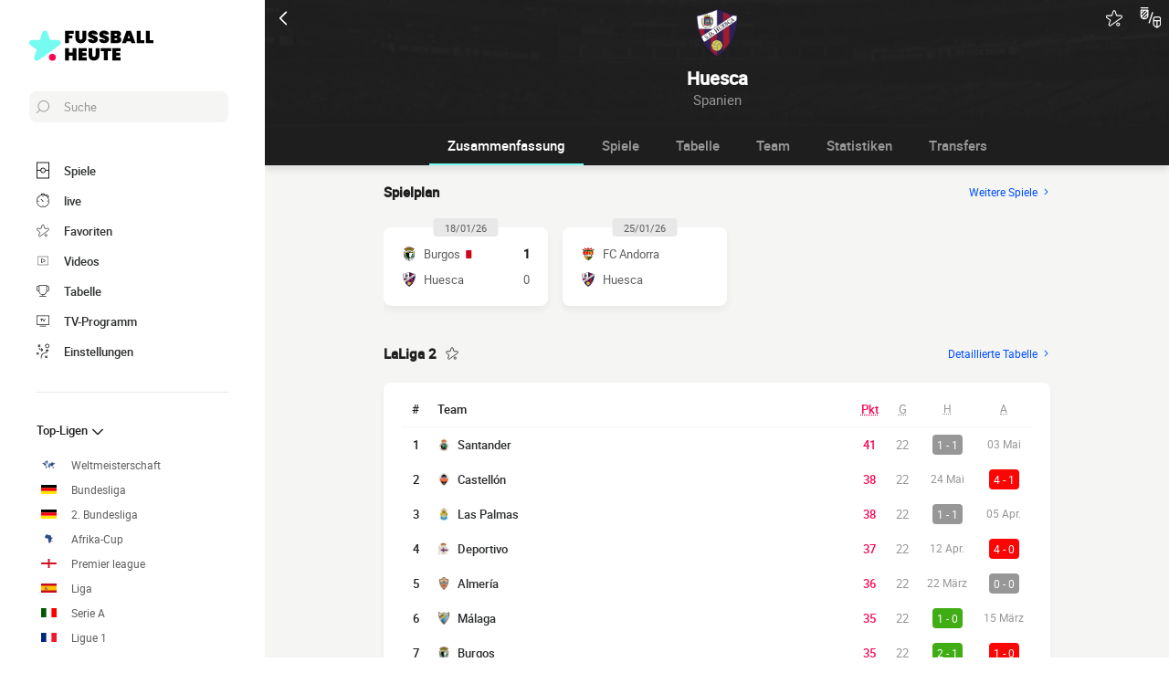

--- FILE ---
content_type: text/html; charset=UTF-8
request_url: https://www.fussballheute.de/kader/sd-huesca
body_size: 40428
content:
    
<!doctype html>
<html lang="de" class="no-js" >
<head>
    <meta charset="UTF-8">
    <meta name="viewport" content="width=device-width,minimum-scale=1,initial-scale=1,maximum-scale=1,user-scalable=no,viewport-fit=cover">

            <link rel="preconnect" href="https://www.googletagmanager.com">
    <link rel="preconnect dns-prefetch" href="https://www.googletagmanager.com">

                
                    <script>document.documentElement.classList.remove("no-js");</script>
    
                <style>body{background:#f4f6f9;-webkit-animation:-start 6s steps(1,end) 0s 1 normal both;-moz-animation:-start 6s steps(1,end) 0s 1 normal both;-ms-animation:-start 6s steps(1,end) 0s 1 normal both;animation:-start 6s steps(1,end) 0s 1 normal both}@-webkit-keyframes -start{from{visibility:hidden}to{visibility:visible}}@-moz-keyframes -start{from{visibility:hidden}to{visibility:visible}}@-ms-keyframes -start{from{visibility:hidden}to{visibility:visible}}@-o-keyframes -start{from{visibility:hidden}to{visibility:visible}}@keyframes -start{from{visibility:hidden}to{visibility:visible}}</style>
        <noscript><style>body{-webkit-animation:none;-moz-animation:none;-ms-animation:none;animation:none}</style></noscript>
                <link rel="stylesheet" href="/build/css/common.14816af5.css">
    
    <link rel="stylesheet" href="/build/css/team.fbc1cc2a.css">

                            

<title>Spiel SD Huesca: Die Übersicht der Resultate und der komplette Spielplan</title>
<meta name="description" content="Verfolge alle Spiele von SD Huesca live: die Tore, Ergebnisse, Statistiken..." />


<meta property="og:site_name" content="Fussball Heute" />
<meta property="og:url" content="https://www.fussballheute.de/kader/sd-huesca" />
<meta property="og:type" content="website" />
<meta property="og:title" content="Spiel SD Huesca: Die Übersicht der Resultate und der komplette Spielplan" />
<meta property="og:description" content="Verfolge alle Spiele von SD Huesca live: die Tore, Ergebnisse, Statistiken..." />
<meta property="og:image" content="https://www.fussballheute.de/build/favicons/android-icon-512x512.524fb1b9.png" />

    <link rel="canonical" href="https://www.fussballheute.de/kader/sd-huesca" />




<meta name="robots" content="max-image-preview:large">

<meta name="application-name" content="Fussball Heute">
<meta name="theme-color" content="#1a1a1a">
<meta name="msapplication-TileColor" content="#1a1a1a">
<meta name="msapplication-TileImage" content="https://www.fussballheute.de/build/favicons/mstile-144x144.png">
<meta name="msapplication-config" content="https://www.fussballheute.de/browserconfig.xml">

<meta name="twitter:widgets:theme" content="light">

<meta name="apple-mobile-web-app-title" content="Fussball Heute">
<meta name="apple-mobile-web-app-capable" content="yes" />

<link rel="apple-touch-startup-image" href="https://www.fussballheute.de/build/splashscreens/apple-splash-2048-2732.4254b258.jpg" media="(device-width: 1024px) and (device-height: 1366px) and (-webkit-device-pixel-ratio: 2) and (orientation: portrait)" />
<link rel="apple-touch-startup-image" href="https://www.fussballheute.de/build/splashscreens/apple-splash-2732-2048.b5d08808.jpg" media="(device-width: 1024px) and (device-height: 1366px) and (-webkit-device-pixel-ratio: 2) and (orientation: landscape)" />
<link rel="apple-touch-startup-image" href="https://www.fussballheute.de/build/splashscreens/apple-splash-1668-2388.4070bfe9.jpg" media="(device-width: 834px) and (device-height: 1194px) and (-webkit-device-pixel-ratio: 2) and (orientation: portrait)" />
<link rel="apple-touch-startup-image" href="https://www.fussballheute.de/build/splashscreens/apple-splash-2388-1668.463fc768.jpg" media="(device-width: 834px) and (device-height: 1194px) and (-webkit-device-pixel-ratio: 2) and (orientation: landscape)" />
<link rel="apple-touch-startup-image" href="https://www.fussballheute.de/build/splashscreens/apple-splash-1536-2048.51efda22.jpg" media="(device-width: 768px) and (device-height: 1024px) and (-webkit-device-pixel-ratio: 2) and (orientation: portrait)" />
<link rel="apple-touch-startup-image" href="https://www.fussballheute.de/build/splashscreens/apple-splash-2048-1536.e1b513c6.jpg" media="(device-width: 768px) and (device-height: 1024px) and (-webkit-device-pixel-ratio: 2) and (orientation: landscape)" />
<link rel="apple-touch-startup-image" href="https://www.fussballheute.de/build/splashscreens/apple-splash-1668-2224.f56d1180.jpg" media="(device-width: 834px) and (device-height: 1112px) and (-webkit-device-pixel-ratio: 2) and (orientation: portrait)" />
<link rel="apple-touch-startup-image" href="https://www.fussballheute.de/build/splashscreens/apple-splash-2224-1668.e19e26f9.jpg" media="(device-width: 834px) and (device-height: 1112px) and (-webkit-device-pixel-ratio: 2) and (orientation: landscape)" />
<link rel="apple-touch-startup-image" href="https://www.fussballheute.de/build/splashscreens/apple-splash-1620-2160.22f37e4f.jpg" media="(device-width: 810px) and (device-height: 1080px) and (-webkit-device-pixel-ratio: 2) and (orientation: portrait)" />
<link rel="apple-touch-startup-image" href="https://www.fussballheute.de/build/splashscreens/apple-splash-2160-1620.02c970dd.jpg" media="(device-width: 810px) and (device-height: 1080px) and (-webkit-device-pixel-ratio: 2) and (orientation: landscape)" />
<link rel="apple-touch-startup-image" href="https://www.fussballheute.de/build/splashscreens/apple-splash-1284-2778.6e7625ae.jpg" media="(device-width: 428px) and (device-height: 926px) and (-webkit-device-pixel-ratio: 3) and (orientation: portrait)" />
<link rel="apple-touch-startup-image" href="https://www.fussballheute.de/build/splashscreens/apple-splash-2778-1284.a5e9bfa9.jpg" media="(device-width: 428px) and (device-height: 926px) and (-webkit-device-pixel-ratio: 3) and (orientation: landscape)" />
<link rel="apple-touch-startup-image" href="https://www.fussballheute.de/build/splashscreens/apple-splash-1170-2532.d13c53f5.jpg" media="(device-width: 390px) and (device-height: 844px) and (-webkit-device-pixel-ratio: 3) and (orientation: portrait)" />
<link rel="apple-touch-startup-image" href="https://www.fussballheute.de/build/splashscreens/apple-splash-2532-1170.e9f69e63.jpg" media="(device-width: 390px) and (device-height: 844px) and (-webkit-device-pixel-ratio: 3) and (orientation: landscape)" />
<link rel="apple-touch-startup-image" href="https://www.fussballheute.de/build/splashscreens/apple-splash-1125-2436.f94507ae.jpg" media="(device-width: 375px) and (device-height: 812px) and (-webkit-device-pixel-ratio: 3) and (orientation: portrait)" />
<link rel="apple-touch-startup-image" href="https://www.fussballheute.de/build/splashscreens/apple-splash-2436-1125.2cd41e85.jpg" media="(device-width: 375px) and (device-height: 812px) and (-webkit-device-pixel-ratio: 3) and (orientation: landscape)" />
<link rel="apple-touch-startup-image" href="https://www.fussballheute.de/build/splashscreens/apple-splash-1242-2688.700be7d4.jpg" media="(device-width: 414px) and (device-height: 896px) and (-webkit-device-pixel-ratio: 3) and (orientation: portrait)" />
<link rel="apple-touch-startup-image" href="https://www.fussballheute.de/build/splashscreens/apple-splash-2688-1242.eef362e8.jpg" media="(device-width: 414px) and (device-height: 896px) and (-webkit-device-pixel-ratio: 3) and (orientation: landscape)" />
<link rel="apple-touch-startup-image" href="https://www.fussballheute.de/build/splashscreens/apple-splash-828-1792.2a73308c.jpg" media="(device-width: 414px) and (device-height: 896px) and (-webkit-device-pixel-ratio: 2) and (orientation: portrait)" />
<link rel="apple-touch-startup-image" href="https://www.fussballheute.de/build/splashscreens/apple-splash-1792-828.2ba54ac7.jpg" media="(device-width: 414px) and (device-height: 896px) and (-webkit-device-pixel-ratio: 2) and (orientation: landscape)" />
<link rel="apple-touch-startup-image" href="https://www.fussballheute.de/build/splashscreens/apple-splash-1242-2208.8550921b.jpg" media="(device-width: 414px) and (device-height: 736px) and (-webkit-device-pixel-ratio: 3) and (orientation: portrait)" />
<link rel="apple-touch-startup-image" href="https://www.fussballheute.de/build/splashscreens/apple-splash-2208-1242.aac7de0a.jpg" media="(device-width: 414px) and (device-height: 736px) and (-webkit-device-pixel-ratio: 3) and (orientation: landscape)" />
<link rel="apple-touch-startup-image" href="https://www.fussballheute.de/build/splashscreens/apple-splash-750-1334.23332bd6.jpg" media="(device-width: 375px) and (device-height: 667px) and (-webkit-device-pixel-ratio: 2) and (orientation: portrait)" />
<link rel="apple-touch-startup-image" href="https://www.fussballheute.de/build/splashscreens/apple-splash-1334-750.d2243b74.jpg" media="(device-width: 375px) and (device-height: 667px) and (-webkit-device-pixel-ratio: 2) and (orientation: landscape)" />
<link rel="apple-touch-startup-image" href="https://www.fussballheute.de/build/splashscreens/apple-splash-640-1136.9556f815.jpg" media="(device-width: 320px) and (device-height: 568px) and (-webkit-device-pixel-ratio: 2) and (orientation: portrait)" />
<link rel="apple-touch-startup-image" href="https://www.fussballheute.de/build/splashscreens/apple-splash-1136-640.9880002e.jpg" media="(device-width: 320px) and (device-height: 568px) and (-webkit-device-pixel-ratio: 2) and (orientation: landscape)" />
    

    <link rel="manifest" href="https://www.fussballheute.de/manifest.json">
    <link rel="apple-touch-icon" sizes="57x57" href="https://www.fussballheute.de/build/favicons/apple-icon-57x57.59495995.png">
<link rel="apple-touch-icon" sizes="60x60" href="https://www.fussballheute.de/build/favicons/apple-icon-60x60.0e356a56.png">
<link rel="apple-touch-icon" sizes="72x72" href="https://www.fussballheute.de/build/favicons/apple-icon-72x72.2dc06b67.png">
<link rel="apple-touch-icon" sizes="76x76" href="https://www.fussballheute.de/build/favicons/apple-icon-76x76.abab91ed.png">
<link rel="apple-touch-icon" sizes="114x114" href="https://www.fussballheute.de/build/favicons/apple-icon-114x114.ace40573.png">
<link rel="apple-touch-icon" sizes="120x120" href="https://www.fussballheute.de/build/favicons/apple-icon-120x120.9d3e4222.png">
<link rel="apple-touch-icon" sizes="144x144" href="https://www.fussballheute.de/build/favicons/apple-icon-144x144.22db2968.png">
<link rel="apple-touch-icon" sizes="152x152" href="https://www.fussballheute.de/build/favicons/apple-icon-152x152.df03876b.png">
<link rel="apple-touch-icon" sizes="180x180" href="https://www.fussballheute.de/build/favicons/apple-icon-180x180.51fe43b0.png">
<link rel="icon" type="image/png" sizes="192x192"  href="https://www.fussballheute.de/build/favicons/android-icon-192x192.b5872daf.png">
<link rel="icon" type="image/png" sizes="32x32" href="https://www.fussballheute.de/build/favicons/favicon-32x32.93f938cc.png">
<link rel="icon" type="image/png" sizes="96x96" href="https://www.fussballheute.de/build/favicons/favicon-96x96.17ab6cca.png">
<link rel="icon" type="image/png" sizes="16x16" href="https://www.fussballheute.de/build/favicons/favicon-16x16.967948b0.png">

        
<script type="application/ld+json">
    [
        {
            "@context": "https://schema.org",
            "@type": "BreadcrumbList",
            "itemListElement": [
                    {
        "@type": "ListItem",
        "position": 1,
        "name": "Fußball heute",
        "item": "https://www.fussballheute.de/"
    }
,
                    {
        "@type": "ListItem",
        "position": 2,
        "name": "Mannschaft",
        "item": "https://www.fussballheute.de/kader/"
    }
,
                    {
        "@type": "ListItem",
        "position": 3,
        "name": "SD Huesca",
        "item": "https://www.fussballheute.de/kader/sd-huesca"
    }

            ]
        }
        ,{
            "@context": "https://schema.org",
            "@type": "SportsTeam",
            "name": "SD Huesca",            "alternateName": "Huesca",
            "gender": "http://schema.org/Male",
            "mainEntityOfPage": "https://www.fussballheute.de/kader/sd-huesca",            "image": "https://assets-de.imgfoot.com/media/cache/150x150/club/huesca.png",
                            "coach": {
                    "@type": "Person",
                    "name": "Jon Andoni Pérez Alonso"
                },
            "sport": "Soccer"
        }
    ]
</script>
            <script async src="https://pagead2.googlesyndication.com/pagead/js/adsbygoogle.js?client=ca-pub-5362994254812875" crossorigin="anonymous"></script>
    </head>
<body class="pageTeam  "       data-id="" data-page="team_show" data-website="Fussball Heute" data-privacyPolicyURL="https://www.fussballheute.de/kontakt" data-wpwebkey="e812a454706060fad821659d63533ac0227a903a1fd32eae0017fee0ef42a601"
      data-disqus='foot-direct'
    >
    <div class="container">
            
    
    <div class="headerIdentity">
    <div class="headerIdentity__top">
        <a id="navigationBack" class="headerIdentity__back" href="/">
            <svg xmlns="http://www.w3.org/2000/svg" viewBox="0 0 24 24" width="20" height="20">
            <title>zurück</title>
        <path class="shape" fill="currentColor" fill-rule="nonzero" d="M8 3c.3 0 .5.1.7.3l8 8c.4.4.4 1 0 1.4l-8 8a1 1 0 01-1.4 0 1 1 0 010-1.4l7.3-7.3-7.3-7.3a1 1 0 010-1.4c.2-.2.4-.3.7-.3z"/>
</svg>
        </a>

                    <div class="headerIdentity__icons">
                        <button aria-label="Push" class="push  hidden" data-id="1933672757237793797" data-type="teams">
    <svg xmlns="http://www.w3.org/2000/svg" viewBox="-22 -20 560 560" height="17" width="17">
    <path class="shape" fill="currentColor" stroke-width="50" stroke="currentColor" d="M468 432l-37-61c-17-28-26-61-26-94v-53c0-68-45-125-106-143V43a43 43 0 00-86 0v38c-61 18-106 75-106 143v53c0 33-9 66-26 94l-37 61a11 11 0 009 16h406a11 11 0 009-16zM189 469c12 25 37 43 67 43s55-18 67-43H189z"/>
</svg>
</button>

        <button aria-label="favorite" class="favorite  " data-id="1933672757237793797" data-type="teams" >
    <svg xmlns="http://www.w3.org/2000/svg" viewBox="-1 0 50 46"  width="18" height="18" stroke-width="3" class="favoriteSvg">
    <path class="shape" fill="currentColor" fill-rule="nonzero" d="M24 0c1.4 0 2.7 1 3.2 2.4L31 14.3c.1.5.6.8 1 .8l12.7-.1c1.4 0 2.6 1 3.1 2.3.5 1.4 0 2.9-1 3.7L13.1 45.1a4 4 0 01-1.9.6c-.7 0-1.3 0-1.9-.6a3.2 3.2 0 01-1.2-3.7l4-11.8c0-.4 0-1-.5-1.3L1.5 21C.3 20.2-.3 18.6.2 17.3a3.4 3.4 0 013-2.3l12.7.1c.6 0 1-.3 1.2-.8l3.8-11.9A3.3 3.3 0 0124 0zm11.8 37.3c2.4 0 4.3 2 4.3 4.2 0 2.3-1.9 4.2-4.3 4.2s-4.3-1.9-4.3-4.2c0-2.3 2-4.2 4.3-4.2z"/>
</svg>
</button>

        <a href="#" class="comparatorTrigger" data-modal="modalCompareTeam" data-id="tournamentStatTeamComparator">
            <svg xmlns="http://www.w3.org/2000/svg" viewBox="0 0 18 19" height="24" width="24">
    <g fill="none" fill-rule="evenodd" transform="translate(-3 -3)">
        <path class="shape" fill="currentColor" fill-rule="nonzero" d="M9.7 5H3.5c-.3 0-.5.2-.5.5V10c0 .5.1 1 .3 1.4v.1c.6 1.2 1.8 2 3.2 2 1.9 0 3.5-1.6 3.5-3.5V5.5v-.2L9.7 5zM4 10V8.7L6.7 6h1.6L4 10.3V10zm1.3-4L4 7.3V6h1.3zm-.9 5.3L9 6.7v1.6l-3.8 3.8a3 3 0 01-.8-.8zm2.1 1.2h-.3L9 9.7v.3c0 1.4-1.1 2.5-2.5 2.5zM13.7 7c-.3-.1-.5.1-.6.3l-3 9c-.1.3.1.5.3.6h.2c.2 0 .4-.1.5-.3l3-9c0-.2-.2-.5-.4-.6zM9.5 3h-6c-.3 0-.5.2-.5.5s.2.5.5.5h6c.3 0 .5-.2.5-.5S9.8 3 9.5 3zM19 11h-3a2 2 0 00-2 2v4.7c0 .7.3 1.3.9 1.7l2.3 1.6.2.1.2-.1 2.3-1.6c.6-.4.9-1 .9-1.7V13c.2-1.1-.7-2-1.8-2zm-3 1h3c.6 0 1 .4 1 1v1h-5v-1c0-.6.4-1 1-1zm-1 5.7V15h2v4.6l-1.6-1c-.2-.3-.4-.6-.4-.9zm4.6.8l-1.6 1V15h2v2.7c0 .3-.2.6-.4.8z"/>
    </g>
</svg>
        </a>
    
            </div>
            </div>

    <div class="headerIdentity__image ">
                            <img
            src="https://assets-de.imgfoot.com/media/cache/150x150/club/huesca.png"
            loading="lazy"
            alt="Huesca"
                        width="40"            height="40"        />
        

        <div class="headerIdentity__iconImage ">
            
        </div>
    </div>

    <div class="headerIdentity__titles">
                <h1>Huesca</h1>
        <div >
            <span>Spanien</span>
                    </div>
    </div>
</div>

        
<button class="menuClose">
    <svg xmlns="http://www.w3.org/2000/svg" viewBox="0 0 48 48" width="13" height="13">
    <path class="shape" fill="currentColor" fill-rule="evenodd" d="M45.3 0L24 21.3 2.7 0 0 2.7 21.3 24 0 45.3 2.7 48 24 26.7 45.3 48l2.7-2.7L26.7 24 48 2.7z"/>
</svg>
</button>

<div class="menu">
    <div class="menu__wrapperLogo">
        <a href="/" class="menu__logoWrapper">
                        <img
            src="https://www.fussballheute.de/build/images/logo_de.6ff4173f.svg"
            loading="lazy"
            alt="Fussball Heute"
            class="menu__logo menu__logo--white"            width="116"            height="34"        />
                            <img
            src="https://www.fussballheute.de/build/images/logo_black_de.33bd3d79.svg"
            loading="lazy"
            alt="Fussball Heute"
            class="menu__logo menu__logo--black"            width="136"            height="40"        />
            </a>
    </div>

    <nav class="menu__main">
        <button class="menu__search" data-modal="modalSearch">
            <svg xmlns="http://www.w3.org/2000/svg" viewBox="0 0 24 24" width="14" height="14">
    <path class="border" fill="currentColor" fill-rule="nonzero" d="M13.333 0C7.467 0 2.667 4.8 2.667 10.667c0 2.666.933 5.066 2.666 6.933L.267 22.667c-.267.266-.267.8 0 1.066C.4 23.867.533 24 .8 24c.133 0 .4-.133.533-.267L6.4 18.667c1.867 1.6 4.267 2.666 6.933 2.666C19.2 21.333 24 16.533 24 10.667 24 4.8 19.2 0 13.333 0zm0 19.733c-5.066 0-9.066-4.133-9.066-9.066C4.267 5.6 8.4 1.6 13.333 1.6c5.067 0 9.067 4.133 9.067 9.067.133 4.933-4 9.066-9.067 9.066z"/>
</svg>
            <span>Suche</span>
        </button>

        
<div class="menuBottom menuBottom--desktop">
    <ul>
                                    <li class="">
                    <a href="/"  
                       data-track-click="menuBottom" data-track-label="Spiele">
                        <svg xmlns="http://www.w3.org/2000/svg" viewBox="0 0 37 48" width="16" height="16">
    <path class="border" fill="#1e1e1e" d="M35.89 0c.8 0 1.33.53 1.33 1.33v45.34c0 .8-.53 1.33-1.33 1.33H1.33C.53 48 0 47.47 0 46.67V1.33C0 .53.53 0 1.33 0z"/>
    <path class="shape" fill="currentColor" d="M2.66 2.67h31.9v20h-8.1A8 8 0 0018.6 16a8 8 0 00-7.84 6.67H2.66v-20zM2.66 45.33v-20h8.1A8 8 0 0018.62 32a8 8 0 007.84-6.67h8.11v20H2.66z"/>
    <path class="shape" fill="currentColor" d="M23.93 24c0 2.93-2.4 5.33-5.32 5.33a5.34 5.34 0 010-10.66c2.92 0 5.32 2.4 5.32 5.33z"/>
</svg>
                        <span>Spiele</span>
                        <span></span>
                    </a>
                </li>
                                                <li class="menuBottom__item--live">
                    <a href="/livescore/"  
                       data-track-click="menuBottom" data-track-label="live">
                        <svg xmlns="http://www.w3.org/2000/svg" viewBox="0 0 31 34" width="22" height="22">
    <path class="border" fill="#1e1e1e" d="M28.28 10.05l1.24-1.4c.77-.92.62-2.16-.31-2.93l-4.17-3.4c-.93-.77-2.17-.62-2.94.3l-1.24 1.4c-.3-.16-.46-.16-.77-.31V2c0-1.08-.93-2.01-2-2.01h-5.42c-1.08 0-2 .93-2 2v1.86A15.36 15.36 0 000 18.55 15.5 15.5 0 0015.45 34a15.5 15.5 0 0015.46-15.45c0-3.1-.93-6.03-2.63-8.5z"/>
    <path class="shape" fill="currentColor" d="M15.45 4.64c7.73 0 13.91 6.18 13.91 13.9 0 7.58-6.18 13.91-13.9 13.91-7.73 0-13.91-6.18-13.91-13.9 0-7.73 6.18-13.91 13.9-13.91zm0 23.18c-.46 0-.77.3-.77.77v2.32c0 .46.31.77.77.77.47 0 .78-.3.78-.77v-2.32c0-.46-.31-.77-.78-.77zm-5.1-14.37c-.3.3-.3.77 0 1.08l3.71 3.7v.32c0 .92.62 1.54 1.55 1.54s1.54-.62 1.54-1.54c-.15-.93-.77-1.55-1.7-1.55h-.3l-3.71-3.55a.75.75 0 00-1.09 0zm17.47 4.32H25.5c-.46 0-.77.31-.77.78 0 .46.3.77.77.77h2.32c.46 0 .77-.31.77-.77 0-.47-.3-.78-.77-.78zm-22.41 0H3.09c-.46 0-.77.31-.77.78 0 .46.3.77.77.77h2.32c.46 0 .77-.31.77-.77 0-.47-.3-.78-.77-.78zM15.45 5.41c-.46 0-.77.3-.77.77V8.5c0 .46.31.77.77.77.47 0 .78-.3.78-.77V6.18c0-.46-.31-.77-.78-.77zm8.5-1.7l4.18 3.4c.15.15.15.3 0 .46l-.93 1.08a15.36 15.36 0 00-4.64-3.7l.93-1.24c.16-.16.31-.16.46 0zM18.24 1.7c.15 0 .3.15.3.3v1.4c-1.08-.15-2-.3-3.09-.3-1.08 0-2 .15-2.93.3V2c0-.15.15-.3.3-.3h5.42z"/>
</svg>
                        <span>live</span>
                        <span>    </span>
                    </a>
                </li>
                                                <li class="">
                    <a href="/favorit"  
                       data-track-click="menuBottom" data-track-label="Favoriten">
                        <svg xmlns="http://www.w3.org/2000/svg" viewBox="-1 0 50 46"  width="22" height="22" stroke-width="3" class="favoriteSvg">
    <path class="shape" fill="currentColor" fill-rule="nonzero" d="M24 0c1.4 0 2.7 1 3.2 2.4L31 14.3c.1.5.6.8 1 .8l12.7-.1c1.4 0 2.6 1 3.1 2.3.5 1.4 0 2.9-1 3.7L13.1 45.1a4 4 0 01-1.9.6c-.7 0-1.3 0-1.9-.6a3.2 3.2 0 01-1.2-3.7l4-11.8c0-.4 0-1-.5-1.3L1.5 21C.3 20.2-.3 18.6.2 17.3a3.4 3.4 0 013-2.3l12.7.1c.6 0 1-.3 1.2-.8l3.8-11.9A3.3 3.3 0 0124 0zm11.8 37.3c2.4 0 4.3 2 4.3 4.2 0 2.3-1.9 4.2-4.3 4.2s-4.3-1.9-4.3-4.2c0-2.3 2-4.2 4.3-4.2z"/>
</svg>
                        <span>Favoriten</span>
                        <span></span>
                    </a>
                </li>
                                                <li class="">
                    <a href="/zusammenfassung-spiel-video"  
                       data-track-click="menuBottom" data-track-label="Videos">
                        <svg xmlns="http://www.w3.org/2000/svg" viewBox="0 0 24 24" width="26" height="26">
<path class="border" fill="#1e1e1e" d="M21 5v14H3V5h18m0-1H3a1 1 0 0 0-1 1v14a1 1 0 0 0 1 1h18a1 1 0 0 0 1-1V5a1 1 0 0 0-1-1Z" />
<path class="shape" fill="currentColor" d="M21 5v14H3V5h18"/>
<path class="border" fill="#1e1e1e" d="m9.7 9 6 3-6 3V9m0-1a1 1 0 0 0-.6.1 1 1 0 0 0-.4.9v6a1 1 0 0 0 .4.8 1 1 0 0 0 .6.2.9.9 0 0 0 .4-.1l6-3a1 1 0 0 0 0-1.8l-6-3a1 1 0 0 0-.4-.1Z" />
</svg>
                        <span>Videos</span>
                        <span></span>
                    </a>
                </li>
                                                <li class="">
                    <a href="/tabelle"  
                       data-track-click="menuBottom" data-track-label="Tabelle">
                        <svg xmlns="http://www.w3.org/2000/svg" viewBox="0 0 48 43" width="22" height="22">
    <path class="border" fill="#1e1e1e" d="M40.68 2.39h-1.31v-1.2c0-.71-.48-1.19-1.2-1.19H9.55c-.71 0-1.19.48-1.19 1.2v1.19H7.04A6.98 6.98 0 000 9.42v7.4c0 3.94 3.1 7.04 7.04 7.04h1.55a15.6 15.6 0 0014.08 13.12v3.58H11.93c-.72 0-1.2.48-1.2 1.2 0 .71.48 1.19 1.2 1.19h23.86c.72 0 1.2-.48 1.2-1.2 0-.71-.48-1.19-1.2-1.19H25.05v-3.58c7.16-.6 13-6.08 14.08-13.12h1.55c3.82 0 7.04-3.1 7.04-7.04v-7.4c0-3.93-3.1-7.03-7.04-7.03zM8.35 21.47H7.04a4.58 4.58 0 01-4.65-4.65v-7.4a4.58 4.58 0 014.65-4.65h1.31v16.7zm36.98-4.65c0 2.5-2.02 4.65-4.65 4.65h-1.31V4.77h1.31c2.5 0 4.65 2.03 4.65 4.65v7.4z"/>
    <path class="shape" fill="currentColor" d="M36.98 21.47c0 7.28-5.84 13.13-13.12 13.13a13.09 13.09 0 01-13.12-13.13V2.4h26.24v19.08z"/>
</svg>
                        <span>Tabelle</span>
                        <span></span>
                    </a>
                </li>
                                                <li class="">
                    <a href="/fussballimtv"  
                       data-track-click="menuBottom" data-track-label="TV-Programm">
                        <svg xmlns="http://www.w3.org/2000/svg" viewBox="0 0 48 41" width="22" height="22">
    <path class="border" fill="#1e1e1e" d="M46.8 34.8H1.2c-.72 0-1.2-.48-1.2-1.2V1.2C0 .48.48 0 1.2 0h45.6c.72 0 1.2.48 1.2 1.2v32.4c0 .72-.48 1.2-1.2 1.2z"/>
    <path class="shape" fill="currentColor" d="M2.4 32.4h43.2v-30H2.4z"/>
    <path class="border" fill="#1e1e1e" d="M34.8 38.4c.68 0 1.14.42 1.2 1.07v.13c0 .72-.48 1.2-1.2 1.2H13.2c-.67 0-1.14-.42-1.2-1.07v-.13c0-.72.48-1.2 1.2-1.2h21.6zM22.8 12c.72 0 1.44.36 1.68 1.08l3.12 7.08 3.36-7.56c.12-.36.48-.6.96-.6h.1c.68.08 1.2.88.86 1.56l-3.6 8.16c-.24.6-.96 1.08-1.68 1.08h-.14c-.67-.05-1.32-.4-1.54-1.08l-3.24-7.32H20.4v7.2c0 .72-.48 1.2-1.2 1.2h-.13c-.65-.06-1.07-.53-1.07-1.2v-7.2h-2.4c-.72 0-1.2-.48-1.2-1.2v-.13c.06-.65.53-1.07 1.2-1.07z"/>
</svg>
                        <span>TV-Programm</span>
                        <span></span>
                    </a>
                </li>
                                                <li class="menuBottom__item--search">
                    <a href="#"  data-modal="modalSearch"
                       data-track-click="menuBottom" data-track-label="Suche">
                        <svg xmlns="http://www.w3.org/2000/svg" viewBox="0 0 24 24" width="22" height="22">
    <path class="border" fill="currentColor" fill-rule="nonzero" d="M13.333 0C7.467 0 2.667 4.8 2.667 10.667c0 2.666.933 5.066 2.666 6.933L.267 22.667c-.267.266-.267.8 0 1.066C.4 23.867.533 24 .8 24c.133 0 .4-.133.533-.267L6.4 18.667c1.867 1.6 4.267 2.666 6.933 2.666C19.2 21.333 24 16.533 24 10.667 24 4.8 19.2 0 13.333 0zm0 19.733c-5.066 0-9.066-4.133-9.066-9.066C4.267 5.6 8.4 1.6 13.333 1.6c5.067 0 9.067 4.133 9.067 9.067.133 4.933-4 9.066-9.067 9.066z"/>
</svg>
                        <span>Suche</span>
                        <span></span>
                    </a>
                </li>
                                                <li class="menuBottom__item--settings">
                    <a href="#"  data-modal="modalSettings"
                       data-track-click="menuBottom" data-track-label="Einstellungen">
                        <svg xmlns="http://www.w3.org/2000/svg" viewBox="0 0 21 24" width="22" height="22">
    <path class="shape" fill="currentColor" fill-rule="nonzero" d="M17.02 9.17a.55.55 0 01.82 0l2.1 1.93a.6.6 0 010 .84c-.11.12-.34.12-.46.12-.23 0-.35 0-.47-.12l-1.05-1.09v1.21c0 1.93-1.64 3.5-3.51 3.5h-.12a6.1 6.1 0 00-6.08 6.15v1.69c0 .36-.24.6-.59.6s-.58-.24-.58-.6v-1.7a7.27 7.27 0 017.25-7.23h.12c1.29 0 2.34-.96 2.34-2.29v-1.2l-1.05 1.08a.55.55 0 01-.82 0 .6.6 0 010-.84zm-3.04 10.49a.55.55 0 01.82 0l.94.96.93-.96a.55.55 0 01.82 0 .6.6 0 010 .84l-.7.97.93.96a.6.6 0 010 .85c-.11.12-.35.12-.46.12h-.11c-.17 0-.26-.02-.36-.12l-.94-.97-.93.97c-.12.12-.24.12-.47.12h-.1c-.17 0-.27-.02-.37-.12a.6.6 0 010-.85l.94-.96-.94-.97a.6.6 0 010-.84zm-13.8-5.3a.55.55 0 01.81 0l.94.96.94-.97a.55.55 0 01.82 0c.23.24.23.6.23.85l-.94.96.94.97a.6.6 0 010 .84c-.12.12-.35.12-.47.12-.23 0-.35 0-.47-.12l-.93-.96-.94.96c-.12.12-.23.12-.47.12-.23 0-.35 0-.46-.12a.6.6 0 010-.84l.93-.97-.93-.96a.6.6 0 010-.85zm4.32-8.2c.36 0 .59.23.59.6v.23c0 1.21 1.05 2.3 2.34 2.3h1.29L7.66 8.2a.6.6 0 010-.84.55.55 0 01.82 0l2.1 2.05a.6.6 0 010 .84l-2.1 2.05c-.12.12-.23.12-.47.12-.23 0-.35 0-.46-.12a.6.6 0 010-.84l1.05-1.09H7.43a3.47 3.47 0 01-3.51-3.5v-.12c0-.36.23-.6.58-.6zM17.5 0A3.58 3.58 0 0121 3.62c0 1.93-1.52 3.5-3.51 3.5a3.58 3.58 0 01-3.5-3.62c0-1.93 1.51-3.5 3.5-3.5zm0 1.2a2.38 2.38 0 00-2.34 2.42 2.38 2.38 0 002.34 2.41 2.38 2.38 0 002.34-2.41 2.38 2.38 0 00-2.34-2.41zm-14.97.25c.11-.24.58-.24.81 0l.94.96.94-.96a.55.55 0 01.82 0 .6.6 0 010 .84l-.94.97 1.17.96a.6.6 0 010 .85c-.12.12-.35.12-.47.12h-.1c-.17 0-.27-.02-.37-.12L4.4 4.1l-.94.97c-.12.12-.23.12-.47.12h-.1c-.17 0-.27-.02-.36-.12a.6.6 0 010-.85l.93-.96-.93-.97a.6.6 0 010-.84z"/>
</svg>
                        <span>Einstellungen</span>
                        <span></span>
                    </a>
                </li>
                        </ul>
</div>

        <ul class="menu__list">
                            <li class="menu__item menu__item--search">
                    <a href="#" class="" data-modal="modalSearch">
                        Suche
                                            </a>

                                    </li>
                            <li class="menu__item ">
                    <a href="/tabelle" class="open" >
                        Top-Ligen
                                                    <svg xmlns="http://www.w3.org/2000/svg" viewBox="0 0 24 24" width="16" height="16">
        <path class="shape" fill="currentColor" fill-rule="nonzero" d="M8 3c.3 0 .5.1.7.3l8 8c.4.4.4 1 0 1.4l-8 8a1 1 0 01-1.4 0 1 1 0 010-1.4l7.3-7.3-7.3-7.3a1 1 0 010-1.4c.2-.2.4-.3.7-.3z"/>
</svg>
                                            </a>

                                            <ul class="menu__sublist">
                                                            <li class="menu__subitem">
                                    <a href="/welt/weltmeisterschaft/" data-track-click="menuBurger" data-track-label="Weltmeisterschaft">
                                                                                                <img
            src="/images/flags/world.svg"
            loading="lazy"
            alt="Weltmeisterschaft"
                        width="17"            height="10"        />
                                                                                    Weltmeisterschaft
                                    </a>
                                </li>
                                                                                                <li class="menu__subitem">
                                    <a href="/deutschland/bundesliga/" data-track-click="menuBurger" data-track-label="Bundesliga">
                                                                                                <img
            src="/images/flags/deu.svg"
            loading="lazy"
            alt="Bundesliga"
                        width="17"            height="10"        />
                                                                                    Bundesliga
                                    </a>
                                </li>
                                                                                                <li class="menu__subitem">
                                    <a href="/deutschland/2-bundesliga/" data-track-click="menuBurger" data-track-label="2. Bundesliga">
                                                                                                <img
            src="/images/flags/deu.svg"
            loading="lazy"
            alt="2. Bundesliga"
                        width="17"            height="10"        />
                                                                                    2. Bundesliga
                                    </a>
                                </li>
                                                                                                <li class="menu__subitem">
                                    <a href="/afrika/afrika-cup/" data-track-click="menuBurger" data-track-label="Afrika-Cup">
                                                                                                <img
            src="/images/flags/af.svg"
            loading="lazy"
            alt="Afrika-Cup"
                        width="17"            height="10"        />
                                                                                    Afrika-Cup
                                    </a>
                                </li>
                                                                                                <li class="menu__subitem">
                                    <a href="/england/premier-league/" data-track-click="menuBurger" data-track-label="Premier league">
                                                                                                <img
            src="/images/flags/eng.svg"
            loading="lazy"
            alt="Premier league"
                        width="17"            height="10"        />
                                                                                    Premier league
                                    </a>
                                </li>
                                                                                                <li class="menu__subitem">
                                    <a href="/spanien/la-liga/" data-track-click="menuBurger" data-track-label="Liga">
                                                                                                <img
            src="/images/flags/esp.svg"
            loading="lazy"
            alt="Liga"
                        width="17"            height="10"        />
                                                                                    Liga
                                    </a>
                                </li>
                                                                                                <li class="menu__subitem">
                                    <a href="/italien/serie-a/" data-track-click="menuBurger" data-track-label="Serie A">
                                                                                                <img
            src="/images/flags/ita.svg"
            loading="lazy"
            alt="Serie A"
                        width="17"            height="10"        />
                                                                                    Serie A
                                    </a>
                                </li>
                                                                                                <li class="menu__subitem">
                                    <a href="/frankreich/ligue-1/" data-track-click="menuBurger" data-track-label="Ligue 1">
                                                                                                <img
            src="/images/flags/fra.svg"
            loading="lazy"
            alt="Ligue 1"
                        width="17"            height="10"        />
                                                                                    Ligue 1
                                    </a>
                                </li>
                                                                                                <li class="menu__subitem">
                                    <a href="/europa/uefa-champions-league/" data-track-click="menuBurger" data-track-label="UEFA Champions League">
                                                                                                <img
            src="/images/flags/eu.svg"
            loading="lazy"
            alt="UEFA Champions League"
                        width="17"            height="10"        />
                                                                                    UEFA Champions League
                                    </a>
                                </li>
                                                                                                <li class="menu__subitem">
                                    <a href="/europa/uefa-europa-league/" data-track-click="menuBurger" data-track-label="UEFA Europa League">
                                                                                                <img
            src="/images/flags/eu.svg"
            loading="lazy"
            alt="UEFA Europa League"
                        width="17"            height="10"        />
                                                                                    UEFA Europa League
                                    </a>
                                </li>
                                                                            <li class="marginTop--2">
                                            <a href="/tabelle" 
    class="button     button--narrow button--border button--secondary"
      data-track-click="menuBurger" data-track-label="all_competitions"
>
    Mehr Ligen
</a>
                                        </li>
                                                                                        </ul>
                                    </li>
                            <li class="menu__item menu__item--settings">
                    <a href="#" class="" data-modal="modalSettings">
                        Einstellungen
                                            </a>

                                    </li>
                    </ul>
    </nav>

    <div class="menu__app hidden">
        <span>Füge Fussball Heute deinem Startbildschirm hinzu</span>

        <button class="menu__pwa">
            <svg xmlns="http://www.w3.org/2000/svg" viewBox="0 0 29 28" width="20" height="20">
                <path fill="#75fbf2" d="M28.59 10.61a2.53 2.53 0 00-2.41-1.75l-7.04.06-2.08-6.64a2.53 2.53 0 00-4.82 0l-2.08 6.71-7.03-.07a2.53 2.53 0 00-1.5 4.56l5.66 4.1-2.21 6.64a2.46 2.46 0 002.41 3.26c.52 0 1.04-.2 1.5-.46l18.68-13.54a2.47 2.47 0 00.92-2.87z"/>
                <path fill="#fb0653" d="M21.29 27.48a3.06 3.06 0 110-6.12 3.06 3.06 0 010 6.12z"/>
            </svg>
            <span>Hinzufügen</span>
        </button>
    </div>

</div>

<div class="menuOverlay"></div>

        <div class="content">
                <div class="loaderMore loaderMore--hidden">
    <div class="loaderMore__image ballAnimated">
        <svg xmlns="http://www.w3.org/2000/svg" xmlns:xlink="http://www.w3.org/1999/xlink" viewBox="0 0 24 24" width="24" height="24" shape-rendering="geometricPrecision" text-rendering="geometricPrecision">
    <style>
        <![CDATA[
            .ball {
                animation: rotateAnimation 1550ms linear infinite normal forwards
            }
            @keyframes rotateAnimation {
                0% { transform: translate(11.999800px, 12px) rotate(0deg); }
                100% { transform: translate(11.999800px, 12px) rotate(360deg); }
            }
        ]]>
    </style>
    <g class="ball" transform="translate(11.999800,12) rotate(0)">
        <path d="M14.298800,21.207000C13.879800,20.762000,13.346800,20.453000,12.749800,20.326000L12.749800,14.894000C13.283800,14.756000,13.763800,14.482000,14.138800,14.101000L18.835800,16.812000C18.646800,17.393000,18.646800,18.008000,18.822800,18.595000C17.607800,19.853000,16.048800,20.770000,14.298800,21.207000L14.298800,21.207000ZM5.176800,18.595000C5.352800,18.009000,5.353800,17.393000,5.163800,16.812000L9.861800,14.101000C10.236800,14.482000,10.715800,14.756000,11.249800,14.894000L11.249800,20.326000C10.652800,20.452000,10.118800,20.761000,9.699800,21.207000C7.950800,20.770000,6.392800,19.852000,5.176800,18.595000L5.176800,18.595000ZM9.699800,2.793000C10.118800,3.239000,10.652800,3.548000,11.249800,3.674000L11.249800,9.106000C10.715800,9.244000,10.236800,9.518000,9.861800,9.899000L5.163800,7.187000C5.353800,6.607000,5.352800,5.991000,5.176800,5.405000C6.392800,4.148000,7.950800,3.230000,9.699800,2.793000L9.699800,2.793000ZM18.822800,5.405000C18.646800,5.992000,18.645800,6.608000,18.835800,7.187000L14.138800,9.899000C13.763800,9.518000,13.283800,9.244000,12.749800,9.106000L12.749800,3.674000C13.346800,3.547000,13.879800,3.238000,14.298800,2.793000C16.048800,3.230000,17.607800,4.147000,18.822800,5.405000L18.822800,5.405000ZM4.413800,15.514000C4.005800,15.059000,3.470800,14.751000,2.873800,14.611000C2.635800,13.780000,2.499800,12.906000,2.499800,12C2.499800,11.094000,2.635800,10.220000,2.873800,9.389000C3.470800,9.249000,4.005800,8.940000,4.413800,8.486000L9.119800,11.203000C9.049800,11.459000,8.999800,11.723000,8.999800,12C8.999800,12.277000,9.049800,12.541000,9.119800,12.797000L4.413800,15.514000ZM19.585800,15.514000L14.879800,12.797000C14.949800,12.541000,14.999800,12.277000,14.999800,12C14.999800,11.723000,14.949800,11.459000,14.879800,11.203000L19.585800,8.486000C19.993800,8.940000,20.528800,9.249000,21.125800,9.389000C21.363800,10.220000,21.499800,11.094000,21.499800,12C21.499800,12.906000,21.363800,13.780000,21.125800,14.611000C20.528800,14.751000,19.993800,15.059000,19.585800,15.514000L19.585800,15.514000ZM11.999800,1C5.924800,1,0.999800,5.925000,0.999800,12C0.999800,18.075000,5.924800,23,11.999800,23C18.074800,23,22.999800,18.075000,22.999800,12C22.999800,5.925000,18.074800,1,11.999800,1L11.999800,1Z" transform="translate(-11.999800,-12)" fill="currentColor" fill-rule="evenodd" stroke="none" stroke-width="1" />
    </g>
</svg>
    </div>
</div>
    <div class="tabs tabs--menu tabs--scrollable">
        <nav class="tabs__links">
            <a href="#tabSummary" class="isActive">
                Zusammenfassung
            </a>
            <a href="#tabMatches">
                Spiele
            </a>
            <a href="#tabStandings">
                Tabelle
            </a>
            <a href="#tabSquad">
                Team
            </a>
            <a href="#tabStats">
                Statistiken
            </a>
                            <a href="#tabTransfers">
                    Transfers
                </a>
                                    <span class="tabs__indicator"></span>
        </nav>

        <div class="tabs__contents">
            <div id="tabSummary" class="isActive">
                    <div data-live="1">
        <div class="titleCard " >
    <div class="titleCard__textWrapper">
        
        
         <h2 class="titleCard__text">Spielplan</h2>

                
            </div>

            <a href="#tabMatches" class="titleCard__extraLinkHref "  >
            <span>Weitere Spiele</span>
            <svg xmlns="http://www.w3.org/2000/svg" viewBox="0 0 24 24" width="14" height="14">
        <path class="shape" fill="currentColor" fill-rule="nonzero" d="M8 3c.3 0 .5.1.7.3l8 8c.4.4.4 1 0 1.4l-8 8a1 1 0 01-1.4 0 1 1 0 010-1.4l7.3-7.3-7.3-7.3a1 1 0 010-1.4c.2-.2.4-.3.7-.3z"/>
</svg>
        </a>
    </div>

        <div class="scrollableCards" data-groupid="6449733130051411708">
                                                	
        
    
<div class="card card--match card--matchWithDate card--matchCompact" data-status="played" >
    <div class="match" data-status="played" data-matchid="2873281516013539413">
                    <div class="match__topDate ">
                                    18/01/26
                            </div>
        
        <a class="match__teams" href="/livescore/2873281516013539413-burgos-cf-vs-sd-huesca" >
                                                    <div class="match__team match__team--home">
    <div class="match__teamInfos">
                    <img
            src="https://assets-de.imgfoot.com/media/cache/60x60/club/burgos.png"
            loading="lazy"
            alt="Burgos CF"
                        width="16"            height="16"        />
    
        <span>Burgos</span>

                    <span class="match__redCard">
                <svg xmlns="http://www.w3.org/2000/svg" viewBox="0 0 17 24" width="9" height="9">
    <path class="shape"  fill="#d0021b" d="M14.2666667,24 L1.73333333,24 C0.8,24 0,23.2 0,22.2666667 L0,1.73333333 C0,0.8 0.8,0 1.73333333,0 L14.4,0 C15.2,0 16,0.8 16,1.73333333 L16,22.4 C16,23.2 15.2,24 14.2666667,24 Z"></path>
</svg>
                            </span>
            
            </div>

            <div class="match__score">
            <strong>                1
            </strong>        </div>
    </div>

                <div class="match__team match__team--away">
    <div class="match__teamInfos">
                    <img
            src="https://assets-de.imgfoot.com/media/cache/60x60/club/huesca.png"
            loading="lazy"
            alt="SD Huesca"
                        width="16"            height="16"        />
    
        <span>Huesca</span>

            </div>

            <div class="match__score">
                            0
                    </div>
    </div>
                    </a>

            </div>
</div>
                                                                
        
    
<div class="card card--match card--matchWithDate card--matchCompact" data-status="fixture" >
    <div class="match" data-status="fixture" data-matchid="5929841352910674858">
                    <div class="match__topDate ">
                                    25/01/26
                            </div>
        
        <a class="match__teams" href="/livescore/5929841352910674858-fc-andorra-vs-sd-huesca" >
                                                    <div class="match__team match__team--home">
    <div class="match__teamInfos">
                    <img
            src="https://assets-de.imgfoot.com/media/cache/60x60/club/fc-andorra.png"
            loading="lazy"
            alt="FC Andorra"
                        width="16"            height="16"        />
    
        <span>FC Andorra</span>

            </div>

    </div>

                <div class="match__team match__team--away">
    <div class="match__teamInfos">
                    <img
            src="https://assets-de.imgfoot.com/media/cache/60x60/club/huesca.png"
            loading="lazy"
            alt="SD Huesca"
                        width="16"            height="16"        />
    
        <span>Huesca</span>

            </div>

    </div>
                    </a>

            </div>
</div>
                                    </div>
    </div>


    
    <div class="titleCard " >
    <div class="titleCard__textWrapper">
                    <a href="/spanien/segunda-division/" class="titleCard__textHref" >
        
        
         <h2 class="titleCard__text">LaLiga 2</h2>

                    </a>
                
                    <div class="titleCard__favorite">
                        <button aria-label="favorite" class="favorite  " data-id="6449733130051411708" data-type="competitions" >
    <svg xmlns="http://www.w3.org/2000/svg" viewBox="-1 0 50 46"  width="14" height="14" stroke-width="3" class="favoriteSvg">
    <path class="shape" fill="currentColor" fill-rule="nonzero" d="M24 0c1.4 0 2.7 1 3.2 2.4L31 14.3c.1.5.6.8 1 .8l12.7-.1c1.4 0 2.6 1 3.1 2.3.5 1.4 0 2.9-1 3.7L13.1 45.1a4 4 0 01-1.9.6c-.7 0-1.3 0-1.9-.6a3.2 3.2 0 01-1.2-3.7l4-11.8c0-.4 0-1-.5-1.3L1.5 21C.3 20.2-.3 18.6.2 17.3a3.4 3.4 0 013-2.3l12.7.1c.6 0 1-.3 1.2-.8l3.8-11.9A3.3 3.3 0 0124 0zm11.8 37.3c2.4 0 4.3 2 4.3 4.2 0 2.3-1.9 4.2-4.3 4.2s-4.3-1.9-4.3-4.2c0-2.3 2-4.2 4.3-4.2z"/>
</svg>
</button>
    
            </div>
            </div>

            <a href="#tabStandings" class="titleCard__extraLinkHref "  >
            <span>Detaillierte Tabelle</span>
            <svg xmlns="http://www.w3.org/2000/svg" viewBox="0 0 24 24" width="14" height="14">
        <path class="shape" fill="currentColor" fill-rule="nonzero" d="M8 3c.3 0 .5.1.7.3l8 8c.4.4.4 1 0 1.4l-8 8a1 1 0 01-1.4 0 1 1 0 010-1.4l7.3-7.3-7.3-7.3a1 1 0 010-1.4c.2-.2.4-.3.7-.3z"/>
</svg>
        </a>
    </div>

            <div class="card">
        <div id="standings5135833758396336339short" class="standings standings--total standings--shortMode">
            <div class="tableWrapper">
                <table class="table">
                    <thead>
                        <tr>
                                                            <th class="standings__evolution"></th>
                                                        <th class="standings__rank">#</th>
                            <th class="standings__team">Team</th>
                                                        <th class="standings__highlight"><abbr title="Punkte">Pkt</abbr></th>
                            <th class="standings__acronym"><abbr title="Spiele absolviert">G</abbr></th>
                                                            <th class="standings__match"><abbr title="Zuhause">H</abbr></th>
                                <th class="standings__match"><abbr title="Auswärts">A</abbr></th>
                                                    </tr>
                    </thead>
                    <tbody>
                                                                                                                                                                                            
                            <tr class="ranking--qualifying">
                                                                    <td class="standings__evolution">
                                                                                                                                    <svg viewBox="0 0 11 6" class="standings__icon stable"><path fill="#979797" fill-rule="evenodd" d="M0 5h11v1H0zm0-5h11v1H0z"/></svg>
                                                                                                                        </td>
                                                                <td class="standings__rank">
                                    1
                                </td>
                                <td class="standings__team">
                                    <a href="/kader/racing-santander" >
                                                    <img
            src="https://assets-de.imgfoot.com/media/cache/60x60/club/racing-santander.png"
            loading="lazy"
            alt="Santander"
                        width="14"            height="14"        />
    
                                        Santander
                                    </a>
                                </td>
                                                                <td class="standings__highlight">41</td>
                                <td>22</td>
                                                                                                                                                    <td class="standings__match">
                                                                                            <a href="/livescore/654776745664818192-sd-huesca-vs-racing-santander" >
                                                                                                                                    
<span class="singleScore singleScore--draw ">
    1 - 1
</span>
                                                                                                    </a>
                                                                                    </td>
                                                                                                                    <td class="standings__match">
                                                                                            <a href="/livescore/5564205332155202838-racing-santander-vs-sd-huesca" >
                                                                                                            <span class="standings__match__date ">03 Mai</span>
                                                                                                    </a>
                                                                                    </td>
                                                                                                </tr>
                                                                                                                                                                                                                    
                            <tr class="ranking--qualifying">
                                                                    <td class="standings__evolution">
                                                                                                                                    <svg viewBox="0 0 13 7" class="standings__icon up"><path d="M.82 5.97L6.48.32l.7.7-5.66 5.66z"/><path d="M6.47.32l5.66 5.66-.7.7-5.66-5.66z"/></svg>
                                                                                                                        </td>
                                                                <td class="standings__rank">
                                    2
                                </td>
                                <td class="standings__team">
                                    <a href="/kader/cd-castellon" >
                                                    <img
            src="https://assets-de.imgfoot.com/media/cache/60x60/club/castellon.png"
            loading="lazy"
            alt="Castellón"
                        width="14"            height="14"        />
    
                                        Castellón
                                    </a>
                                </td>
                                                                <td class="standings__highlight">38</td>
                                <td>22</td>
                                                                                                                                                    <td class="standings__match">
                                                                                            <a href="/livescore/5010435285804398745-sd-huesca-vs-castellon" >
                                                                                                            <span class="standings__match__date ">24 Mai</span>
                                                                                                    </a>
                                                                                    </td>
                                                                                                                    <td class="standings__match">
                                                                                            <a href="/livescore/5125919552710056061-castellon-vs-sd-huesca" >
                                                                                                                                    
<span class="singleScore singleScore--loose ">
    4 - 1
</span>
                                                                                                    </a>
                                                                                    </td>
                                                                                                </tr>
                                                                                                                                                                                                                    
                            <tr class="ranking--qualifying--2">
                                                                    <td class="standings__evolution">
                                                                                                                                    <svg viewBox="0 0 13 7" class="standings__icon down"><path d="M.82 5.97L6.48.32l.7.7-5.66 5.66z"/><path d="M6.47.32l5.66 5.66-.7.7-5.66-5.66z"/></svg>
                                                                                                                        </td>
                                                                <td class="standings__rank">
                                    3
                                </td>
                                <td class="standings__team">
                                    <a href="/kader/ud-las-palmas" >
                                                    <img
            src="https://assets-de.imgfoot.com/media/cache/60x60/club/las-palmas.png"
            loading="lazy"
            alt="Las Palmas"
                        width="14"            height="14"        />
    
                                        Las Palmas
                                    </a>
                                </td>
                                                                <td class="standings__highlight">38</td>
                                <td>22</td>
                                                                                                                                                    <td class="standings__match">
                                                                                            <a href="/livescore/1800018493983781255-sd-huesca-vs-ud-las-palmas" >
                                                                                                                                    
<span class="singleScore singleScore--draw ">
    1 - 1
</span>
                                                                                                    </a>
                                                                                    </td>
                                                                                                                    <td class="standings__match">
                                                                                            <a href="/livescore/1309761060723143058-ud-las-palmas-vs-sd-huesca" >
                                                                                                            <span class="standings__match__date ">05 Apr.</span>
                                                                                                    </a>
                                                                                    </td>
                                                                                                </tr>
                                                                                                                                                                                                                    
                            <tr class="ranking--qualifying--2">
                                                                    <td class="standings__evolution">
                                                                                                                                    <svg viewBox="0 0 13 7" class="standings__icon up"><path d="M.82 5.97L6.48.32l.7.7-5.66 5.66z"/><path d="M6.47.32l5.66 5.66-.7.7-5.66-5.66z"/></svg>
                                                                                                                        </td>
                                                                <td class="standings__rank">
                                    4
                                </td>
                                <td class="standings__team">
                                    <a href="/kader/deportivo-la-coruna" >
                                                    <img
            src="https://assets-de.imgfoot.com/media/cache/60x60/club/deportivo-la-corogne.png"
            loading="lazy"
            alt="Deportivo"
                        width="14"            height="14"        />
    
                                        Deportivo
                                    </a>
                                </td>
                                                                <td class="standings__highlight">37</td>
                                <td>22</td>
                                                                                                                                                    <td class="standings__match">
                                                                                            <a href="/livescore/6111768600025600932-sd-huesca-vs-deportivo-de-la-coruna" >
                                                                                                            <span class="standings__match__date ">12 Apr.</span>
                                                                                                    </a>
                                                                                    </td>
                                                                                                                    <td class="standings__match">
                                                                                            <a href="/livescore/1272234886661815947-deportivo-de-la-coruna-vs-sd-huesca" >
                                                                                                                                    
<span class="singleScore singleScore--loose ">
    4 - 0
</span>
                                                                                                    </a>
                                                                                    </td>
                                                                                                </tr>
                                                                                                                                                                                                                    
                            <tr class="ranking--qualifying--2">
                                                                    <td class="standings__evolution">
                                                                                                                                    <svg viewBox="0 0 13 7" class="standings__icon down"><path d="M.82 5.97L6.48.32l.7.7-5.66 5.66z"/><path d="M6.47.32l5.66 5.66-.7.7-5.66-5.66z"/></svg>
                                                                                                                        </td>
                                                                <td class="standings__rank">
                                    5
                                </td>
                                <td class="standings__team">
                                    <a href="/kader/ud-almeria" >
                                                    <img
            src="https://assets-de.imgfoot.com/media/cache/60x60/club/almeria.png"
            loading="lazy"
            alt="Almería"
                        width="14"            height="14"        />
    
                                        Almería
                                    </a>
                                </td>
                                                                <td class="standings__highlight">36</td>
                                <td>22</td>
                                                                                                                                                    <td class="standings__match">
                                                                                            <a href="/livescore/4335582879717595015-sd-huesca-vs-ud-almeria" >
                                                                                                            <span class="standings__match__date ">22 März</span>
                                                                                                    </a>
                                                                                    </td>
                                                                                                                    <td class="standings__match">
                                                                                            <a href="/livescore/298912704309268487-ud-almeria-vs-sd-huesca" >
                                                                                                                                    
<span class="singleScore singleScore--draw ">
    0 - 0
</span>
                                                                                                    </a>
                                                                                    </td>
                                                                                                </tr>
                                                                                                                                                                                                                    
                            <tr class="ranking--qualifying--2">
                                                                    <td class="standings__evolution">
                                                                                                                                    <svg viewBox="0 0 13 7" class="standings__icon up"><path d="M.82 5.97L6.48.32l.7.7-5.66 5.66z"/><path d="M6.47.32l5.66 5.66-.7.7-5.66-5.66z"/></svg>
                                                                                                                        </td>
                                                                <td class="standings__rank">
                                    6
                                </td>
                                <td class="standings__team">
                                    <a href="/kader/fc-malaga" >
                                                    <img
            src="https://assets-de.imgfoot.com/media/cache/60x60/club/malaga.png"
            loading="lazy"
            alt="Málaga"
                        width="14"            height="14"        />
    
                                        Málaga
                                    </a>
                                </td>
                                                                <td class="standings__highlight">35</td>
                                <td>22</td>
                                                                                                                                                    <td class="standings__match">
                                                                                            <a href="/livescore/4525340293949331829-sd-huesca-vs-fc-malaga" >
                                                                                                                                    
<span class="singleScore singleScore--win ">
    1 - 0
</span>
                                                                                                    </a>
                                                                                    </td>
                                                                                                                    <td class="standings__match">
                                                                                            <a href="/livescore/2079703691765151678-fc-malaga-vs-sd-huesca" >
                                                                                                            <span class="standings__match__date ">15 März</span>
                                                                                                    </a>
                                                                                    </td>
                                                                                                </tr>
                                                                                                                                                        
                            <tr class="">
                                                                    <td class="standings__evolution">
                                                                                                                                    <svg viewBox="0 0 13 7" class="standings__icon up"><path d="M.82 5.97L6.48.32l.7.7-5.66 5.66z"/><path d="M6.47.32l5.66 5.66-.7.7-5.66-5.66z"/></svg>
                                                                                                                        </td>
                                                                <td class="standings__rank">
                                    7
                                </td>
                                <td class="standings__team">
                                    <a href="/kader/burgos-cf" >
                                                    <img
            src="https://assets-de.imgfoot.com/media/cache/60x60/club/burgos.png"
            loading="lazy"
            alt="Burgos"
                        width="14"            height="14"        />
    
                                        Burgos
                                    </a>
                                </td>
                                                                <td class="standings__highlight">35</td>
                                <td>22</td>
                                                                                                                                                    <td class="standings__match">
                                                                                            <a href="/livescore/4750452958703120503-sd-huesca-vs-burgos-cf" >
                                                                                                                                    
<span class="singleScore singleScore--win ">
    2 - 1
</span>
                                                                                                    </a>
                                                                                    </td>
                                                                                                                    <td class="standings__match">
                                                                                            <a href="/livescore/2873281516013539413-burgos-cf-vs-sd-huesca" >
                                                                                                                                    
<span class="singleScore singleScore--loose ">
    1 - 0
</span>
                                                                                                    </a>
                                                                                    </td>
                                                                                                </tr>
                                                                                                                                                        
                            <tr class="">
                                                                    <td class="standings__evolution">
                                                                                                                                    <svg viewBox="0 0 13 7" class="standings__icon down"><path d="M.82 5.97L6.48.32l.7.7-5.66 5.66z"/><path d="M6.47.32l5.66 5.66-.7.7-5.66-5.66z"/></svg>
                                                                                                                        </td>
                                                                <td class="standings__rank">
                                    8
                                </td>
                                <td class="standings__team">
                                    <a href="/kader/fc-cadiz" >
                                                    <img
            src="https://assets-de.imgfoot.com/media/cache/60x60/club/cadix.png"
            loading="lazy"
            alt="Cádiz"
                        width="14"            height="14"        />
    
                                        Cádiz
                                    </a>
                                </td>
                                                                <td class="standings__highlight">34</td>
                                <td>22</td>
                                                                                                                                                    <td class="standings__match">
                                                                                            <a href="/livescore/3685464061737230618-sd-huesca-vs-fc-cadiz" >
                                                                                                            <span class="standings__match__date ">01 Feb.</span>
                                                                                                    </a>
                                                                                    </td>
                                                                                                                    <td class="standings__match">
                                                                                            <a href="/livescore/4031200786857355274-fc-cadiz-vs-sd-huesca" >
                                                                                                                                    
<span class="singleScore singleScore--loose ">
    1 - 0
</span>
                                                                                                    </a>
                                                                                    </td>
                                                                                                </tr>
                                                                                                                                                        
                            <tr class="">
                                                                    <td class="standings__evolution">
                                                                                                                                    <svg viewBox="0 0 13 7" class="standings__icon up"><path d="M.82 5.97L6.48.32l.7.7-5.66 5.66z"/><path d="M6.47.32l5.66 5.66-.7.7-5.66-5.66z"/></svg>
                                                                                                                        </td>
                                                                <td class="standings__rank">
                                    9
                                </td>
                                <td class="standings__team">
                                    <a href="/kader/sporting-gijon" >
                                                    <img
            src="https://assets-de.imgfoot.com/media/cache/60x60/club/sporting-gijon.png"
            loading="lazy"
            alt="Gijón"
                        width="14"            height="14"        />
    
                                        Gijón
                                    </a>
                                </td>
                                                                <td class="standings__highlight">33</td>
                                <td>22</td>
                                                                                                                                                    <td class="standings__match">
                                                                                            <a href="/livescore/2317398966692982830-sd-huesca-vs-sporting-de-gijon" >
                                                                                                                                    
<span class="singleScore singleScore--win ">
    2 - 0
</span>
                                                                                                    </a>
                                                                                    </td>
                                                                                                                    <td class="standings__match">
                                                                                            <a href="/livescore/7506114765652255217-sporting-de-gijon-vs-sd-huesca" >
                                                                                                            <span class="standings__match__date ">08 Feb.</span>
                                                                                                    </a>
                                                                                    </td>
                                                                                                </tr>
                                                                                                                                                        
                            <tr class="">
                                                                    <td class="standings__evolution">
                                                                                                                                    <svg viewBox="0 0 13 7" class="standings__icon down"><path d="M.82 5.97L6.48.32l.7.7-5.66 5.66z"/><path d="M6.47.32l5.66 5.66-.7.7-5.66-5.66z"/></svg>
                                                                                                                        </td>
                                                                <td class="standings__rank">
                                    10
                                </td>
                                <td class="standings__team">
                                    <a href="/kader/cordoba-cf" >
                                                    <img
            src="https://assets-de.imgfoot.com/media/cache/60x60/club/cordoba.png"
            loading="lazy"
            alt="Córdoba"
                        width="14"            height="14"        />
    
                                        Córdoba
                                    </a>
                                </td>
                                                                <td class="standings__highlight">32</td>
                                <td>22</td>
                                                                                                                                                    <td class="standings__match">
                                                                                            <a href="/livescore/5842907802694757312-sd-huesca-vs-cordoba" >
                                                                                                                                    
<span class="singleScore singleScore--loose ">
    1 - 2
</span>
                                                                                                    </a>
                                                                                    </td>
                                                                                                                    <td class="standings__match">
                                                                                            <a href="/livescore/3026983953585998316-cordoba-vs-sd-huesca" >
                                                                                                            <span class="standings__match__date ">31 Mai</span>
                                                                                                    </a>
                                                                                    </td>
                                                                                                </tr>
                                                                                                                                                        
                            <tr class="">
                                                                    <td class="standings__evolution">
                                                                                                                                    <svg viewBox="0 0 13 7" class="standings__icon down"><path d="M.82 5.97L6.48.32l.7.7-5.66 5.66z"/><path d="M6.47.32l5.66 5.66-.7.7-5.66-5.66z"/></svg>
                                                                                                                        </td>
                                                                <td class="standings__rank">
                                    11
                                </td>
                                <td class="standings__team">
                                    <a href="/kader/ad-ceuta-fc" >
                                                    <img
            src="https://assets-de.imgfoot.com/media/cache/60x60/club/ceuta.png"
            loading="lazy"
            alt="Ceuta"
                        width="14"            height="14"        />
    
                                        Ceuta
                                    </a>
                                </td>
                                                                <td class="standings__highlight">32</td>
                                <td>22</td>
                                                                                                                                                    <td class="standings__match">
                                                                                            <a href="/livescore/1497638043975771819-sd-huesca-vs-ceuta" >
                                                                                                            <span class="standings__match__date ">15 Feb.</span>
                                                                                                    </a>
                                                                                    </td>
                                                                                                                    <td class="standings__match">
                                                                                            <a href="/livescore/5029559295200180755-ceuta-vs-sd-huesca" >
                                                                                                                                    
<span class="singleScore singleScore--loose ">
    2 - 1
</span>
                                                                                                    </a>
                                                                                    </td>
                                                                                                </tr>
                                                                                                                                                        
                            <tr class="">
                                                                    <td class="standings__evolution">
                                                                                                                                    <svg viewBox="0 0 13 7" class="standings__icon up"><path d="M.82 5.97L6.48.32l.7.7-5.66 5.66z"/><path d="M6.47.32l5.66 5.66-.7.7-5.66-5.66z"/></svg>
                                                                                                                        </td>
                                                                <td class="standings__rank">
                                    12
                                </td>
                                <td class="standings__team">
                                    <a href="/kader/real-valladolid" >
                                                    <img
            src="https://assets-de.imgfoot.com/media/cache/60x60/club/real-valladolid.png"
            loading="lazy"
            alt="Valladolid"
                        width="14"            height="14"        />
    
                                        Valladolid
                                    </a>
                                </td>
                                                                <td class="standings__highlight">28</td>
                                <td>22</td>
                                                                                                                                                    <td class="standings__match">
                                                                                            <a href="/livescore/5653552762936524521-sd-huesca-vs-real-valladolid" >
                                                                                                                                    
<span class="singleScore singleScore--loose ">
    1 - 4
</span>
                                                                                                    </a>
                                                                                    </td>
                                                                                                                    <td class="standings__match">
                                                                                            <a href="/livescore/7838971268705134951-real-valladolid-vs-sd-huesca" >
                                                                                                            <span class="standings__match__date ">01 März</span>
                                                                                                    </a>
                                                                                    </td>
                                                                                                </tr>
                                                                                                                                                        
                            <tr class="">
                                                                    <td class="standings__evolution">
                                                                                                                                    <svg viewBox="0 0 13 7" class="standings__icon up"><path d="M.82 5.97L6.48.32l.7.7-5.66 5.66z"/><path d="M6.47.32l5.66 5.66-.7.7-5.66-5.66z"/></svg>
                                                                                                                        </td>
                                                                <td class="standings__rank">
                                    13
                                </td>
                                <td class="standings__team">
                                    <a href="/kader/fc-andorra" >
                                                    <img
            src="https://assets-de.imgfoot.com/media/cache/60x60/club/fc-andorra.png"
            loading="lazy"
            alt="FC Andorra"
                        width="14"            height="14"        />
    
                                        FC Andorra
                                    </a>
                                </td>
                                                                <td class="standings__highlight">28</td>
                                <td>22</td>
                                                                                                                                                    <td class="standings__match">
                                                                                            <a href="/livescore/4449838613787886494-sd-huesca-vs-fc-andorra" >
                                                                                                                                    
<span class="singleScore singleScore--draw ">
    2 - 2
</span>
                                                                                                    </a>
                                                                                    </td>
                                                                                                                    <td class="standings__match">
                                                                                            <a href="/livescore/5929841352910674858-fc-andorra-vs-sd-huesca" >
                                                                                                            <span class="standings__match__date fontWeight--bold textDecoration--underline">25 Jan.</span>
                                                                                                    </a>
                                                                                    </td>
                                                                                                </tr>
                                                                                                                                                        
                            <tr class="">
                                                                    <td class="standings__evolution">
                                                                                                                                    <svg viewBox="0 0 13 7" class="standings__icon up"><path d="M.82 5.97L6.48.32l.7.7-5.66 5.66z"/><path d="M6.47.32l5.66 5.66-.7.7-5.66-5.66z"/></svg>
                                                                                                                        </td>
                                                                <td class="standings__rank">
                                    14
                                </td>
                                <td class="standings__team">
                                    <a href="/kader/albacete-balompie" >
                                                    <img
            src="https://assets-de.imgfoot.com/media/cache/60x60/club/albacete.png"
            loading="lazy"
            alt="Albacete"
                        width="14"            height="14"        />
    
                                        Albacete
                                    </a>
                                </td>
                                                                <td class="standings__highlight">27</td>
                                <td>22</td>
                                                                                                                                                    <td class="standings__match">
                                                                                            <a href="/livescore/4735006996551718743-sd-huesca-vs-albacete-balompie" >
                                                                                                            <span class="standings__match__date ">08 März</span>
                                                                                                    </a>
                                                                                    </td>
                                                                                                                    <td class="standings__match">
                                                                                            <a href="/livescore/972767585908575273-albacete-balompie-vs-sd-huesca" >
                                                                                                                                    
<span class="singleScore singleScore--loose ">
    2 - 1
</span>
                                                                                                    </a>
                                                                                    </td>
                                                                                                </tr>
                                                                                                                                                        
                            <tr class="">
                                                                    <td class="standings__evolution">
                                                                                                                                    <svg viewBox="0 0 13 7" class="standings__icon down"><path d="M.82 5.97L6.48.32l.7.7-5.66 5.66z"/><path d="M6.47.32l5.66 5.66-.7.7-5.66-5.66z"/></svg>
                                                                                                                        </td>
                                                                <td class="standings__rank">
                                    15
                                </td>
                                <td class="standings__team">
                                    <a href="/kader/cd-leganes" >
                                                    <img
            src="https://assets-de.imgfoot.com/media/cache/60x60/club/leganes.png"
            loading="lazy"
            alt="Leganés"
                        width="14"            height="14"        />
    
                                        Leganés
                                    </a>
                                </td>
                                                                <td class="standings__highlight">26</td>
                                <td>22</td>
                                                                                                                                                    <td class="standings__match">
                                                                                            <a href="/livescore/4957655565342263485-sd-huesca-vs-cd-leganes" >
                                                                                                                                    
<span class="singleScore singleScore--draw ">
    1 - 1
</span>
                                                                                                    </a>
                                                                                    </td>
                                                                                                                    <td class="standings__match">
                                                                                            <a href="/livescore/1186035475903417528-cd-leganes-vs-sd-huesca" >
                                                                                                            <span class="standings__match__date ">17 Mai</span>
                                                                                                    </a>
                                                                                    </td>
                                                                                                </tr>
                                                                                                                                                        
                            <tr class="">
                                                                    <td class="standings__evolution">
                                                                                                                                    <svg viewBox="0 0 11 6" class="standings__icon stable"><path fill="#979797" fill-rule="evenodd" d="M0 5h11v1H0zm0-5h11v1H0z"/></svg>
                                                                                                                        </td>
                                                                <td class="standings__rank">
                                    16
                                </td>
                                <td class="standings__team">
                                    <a href="/kader/sd-eibar" >
                                                    <img
            src="https://assets-de.imgfoot.com/media/cache/60x60/club/eibar.png"
            loading="lazy"
            alt="Eibar"
                        width="14"            height="14"        />
    
                                        Eibar
                                    </a>
                                </td>
                                                                <td class="standings__highlight">25</td>
                                <td>22</td>
                                                                                                                                                    <td class="standings__match">
                                                                                            <a href="/livescore/2333100883253378277-sd-huesca-vs-sd-eibar" >
                                                                                                                                    
<span class="singleScore singleScore--win ">
    2 - 1
</span>
                                                                                                    </a>
                                                                                    </td>
                                                                                                                    <td class="standings__match">
                                                                                            <a href="/livescore/2003697173990954875-sd-eibar-vs-sd-huesca" >
                                                                                                            <span class="standings__match__date ">19 Apr.</span>
                                                                                                    </a>
                                                                                    </td>
                                                                                                </tr>
                                                                                                                                                        
                            <tr class="">
                                                                    <td class="standings__evolution">
                                                                                                                                    <svg viewBox="0 0 13 7" class="standings__icon down"><path d="M.82 5.97L6.48.32l.7.7-5.66 5.66z"/><path d="M6.47.32l5.66 5.66-.7.7-5.66-5.66z"/></svg>
                                                                                                                        </td>
                                                                <td class="standings__rank">
                                    17
                                </td>
                                <td class="standings__team">
                                    <a href="/kader/cultural-y-deportiva-leonesa" >
                                                    <img
            src="https://assets-de.imgfoot.com/media/cache/60x60/club/cultural-leonesa.png"
            loading="lazy"
            alt="Cultural"
                        width="14"            height="14"        />
    
                                        Cultural
                                    </a>
                                </td>
                                                                <td class="standings__highlight">25</td>
                                <td>22</td>
                                                                                                                                                    <td class="standings__match">
                                                                                            <a href="/livescore/696836066001656414-sd-huesca-vs-cultural-leonesa" >
                                                                                                            <span class="standings__match__date ">01 Apr.</span>
                                                                                                    </a>
                                                                                    </td>
                                                                                                                    <td class="standings__match">
                                                                                            <a href="/livescore/6243618535605898709-cultural-leonesa-vs-sd-huesca" >
                                                                                                                                    
<span class="singleScore singleScore--win ">
    0 - 2
</span>
                                                                                                    </a>
                                                                                    </td>
                                                                                                </tr>
                                                                                                                                                        
                            <tr class="">
                                                                    <td class="standings__evolution">
                                                                                                                                    <svg viewBox="0 0 11 6" class="standings__icon stable"><path fill="#979797" fill-rule="evenodd" d="M0 5h11v1H0zm0-5h11v1H0z"/></svg>
                                                                                                                        </td>
                                                                <td class="standings__rank">
                                    18
                                </td>
                                <td class="standings__team">
                                    <a href="/kader/real-sociedad-ii" >
                                                    <img
            src="https://assets-de.imgfoot.com/media/cache/60x60/club/real-sociedad.png"
            loading="lazy"
            alt="Real Soc II"
                        width="14"            height="14"        />
    
                                        Real Soc II
                                    </a>
                                </td>
                                                                <td class="standings__highlight">24</td>
                                <td>22</td>
                                                                                                                                                    <td class="standings__match">
                                                                                            <a href="/livescore/3373616553119578359-sd-huesca-vs-real-sociedad-ii" >
                                                                                                            <span class="standings__match__date ">10 Mai</span>
                                                                                                    </a>
                                                                                    </td>
                                                                                                                    <td class="standings__match">
                                                                                            <a href="/livescore/4768916852417642348-real-sociedad-ii-vs-sd-huesca" >
                                                                                                                                    
<span class="singleScore singleScore--loose ">
    2 - 0
</span>
                                                                                                    </a>
                                                                                    </td>
                                                                                                </tr>
                                                                                                                                                                                                                    
                            <tr class="ranking--relegation">
                                                                    <td class="standings__evolution">
                                                                                                                                    <svg viewBox="0 0 13 7" class="standings__icon up"><path d="M.82 5.97L6.48.32l.7.7-5.66 5.66z"/><path d="M6.47.32l5.66 5.66-.7.7-5.66-5.66z"/></svg>
                                                                                                                        </td>
                                                                <td class="standings__rank">
                                    19
                                </td>
                                <td class="standings__team">
                                    <a href="/kader/fc-granada" >
                                                    <img
            src="https://assets-de.imgfoot.com/media/cache/60x60/club/grenade.png"
            loading="lazy"
            alt="Granada"
                        width="14"            height="14"        />
    
                                        Granada
                                    </a>
                                </td>
                                                                <td class="standings__highlight">23</td>
                                <td>22</td>
                                                                                                                                                    <td class="standings__match">
                                                                                            <a href="/livescore/8729623348545133563-sd-huesca-vs-fc-granada" >
                                                                                                                                    
<span class="singleScore singleScore--loose ">
    0 - 1
</span>
                                                                                                    </a>
                                                                                    </td>
                                                                                                                    <td class="standings__match">
                                                                                            <a href="/livescore/2879151489220048459-fc-granada-vs-sd-huesca" >
                                                                                                            <span class="standings__match__date ">29 März</span>
                                                                                                    </a>
                                                                                    </td>
                                                                                                </tr>
                                                                                                                                                                                                                                                                                
                            <tr class="ranking--relegation active">
                                                                    <td class="standings__evolution">
                                                                                                                                    <svg viewBox="0 0 13 7" class="standings__icon down"><path d="M.82 5.97L6.48.32l.7.7-5.66 5.66z"/><path d="M6.47.32l5.66 5.66-.7.7-5.66-5.66z"/></svg>
                                                                                                                        </td>
                                                                <td class="standings__rank">
                                    20
                                </td>
                                <td class="standings__team">
                                    <a href="/kader/sd-huesca" >
                                                    <img
            src="https://assets-de.imgfoot.com/media/cache/60x60/club/huesca.png"
            loading="lazy"
            alt="Huesca"
                        width="14"            height="14"        />
    
                                        Huesca
                                    </a>
                                </td>
                                                                <td class="standings__highlight">23</td>
                                <td>22</td>
                                                                                                                                                    <td class="standings__match">
                                                                                    </td>
                                                                                                                    <td class="standings__match">
                                                                                    </td>
                                                                                                </tr>
                                                                                                                                                                                                                    
                            <tr class="ranking--relegation">
                                                                    <td class="standings__evolution">
                                                                                                                                    <svg viewBox="0 0 11 6" class="standings__icon stable"><path fill="#979797" fill-rule="evenodd" d="M0 5h11v1H0zm0-5h11v1H0z"/></svg>
                                                                                                                        </td>
                                                                <td class="standings__rank">
                                    21
                                </td>
                                <td class="standings__team">
                                    <a href="/kader/real-saragossa" >
                                                    <img
            src="https://assets-de.imgfoot.com/media/cache/60x60/club/real-saragosse.png"
            loading="lazy"
            alt="Saragossa"
                        width="14"            height="14"        />
    
                                        Saragossa
                                    </a>
                                </td>
                                                                <td class="standings__highlight">21</td>
                                <td>22</td>
                                                                                                                                                    <td class="standings__match">
                                                                                            <a href="/livescore/2399616964233477742-sd-huesca-vs-real-zaragoza" >
                                                                                                            <span class="standings__match__date ">26 Apr.</span>
                                                                                                    </a>
                                                                                    </td>
                                                                                                                    <td class="standings__match">
                                                                                            <a href="/livescore/2139906543155446632-real-zaragoza-vs-sd-huesca" >
                                                                                                                                    
<span class="singleScore singleScore--loose ">
    1 - 0
</span>
                                                                                                    </a>
                                                                                    </td>
                                                                                                </tr>
                                                                                                                                                                                                                    
                            <tr class="ranking--relegation">
                                                                    <td class="standings__evolution">
                                                                                                                                    <svg viewBox="0 0 11 6" class="standings__icon stable"><path fill="#979797" fill-rule="evenodd" d="M0 5h11v1H0zm0-5h11v1H0z"/></svg>
                                                                                                                        </td>
                                                                <td class="standings__rank">
                                    22
                                </td>
                                <td class="standings__team">
                                    <a href="/kader/cd-mirandes" >
                                                    <img
            src="https://assets-de.imgfoot.com/media/cache/60x60/club/mirandes.png"
            loading="lazy"
            alt="Mirandés"
                        width="14"            height="14"        />
    
                                        Mirandés
                                    </a>
                                </td>
                                                                <td class="standings__highlight">17</td>
                                <td>22</td>
                                                                                                                                                    <td class="standings__match">
                                                                                            <a href="/livescore/4053377481928192742-sd-huesca-vs-cd-mirandes" >
                                                                                                            <span class="standings__match__date ">22 Feb.</span>
                                                                                                    </a>
                                                                                    </td>
                                                                                                                    <td class="standings__match">
                                                                                            <a href="/livescore/1523359139625138846-cd-mirandes-vs-sd-huesca" >
                                                                                                                                    
<span class="singleScore singleScore--win ">
    0 - 1
</span>
                                                                                                    </a>
                                                                                    </td>
                                                                                                </tr>
                                                                </tbody>
                </table>
            </div>
                                </div>
    </div>

<div class="adWrapper adWrapper--m adWrapper--data">
    <span>der Inhalt folgt nach der Werbung</span>
        <ins class="adsbygoogle gtag gtag--m "
     data-ad-client="ca-pub-5362994254812875"
     data-ad-slot=""
     style="width:300px;height:250px;margin-left:auto;margin-right:auto;"
          data-full-width-responsive="true"></ins>
<script>
    (adsbygoogle = window.adsbygoogle || []).push({});
</script></div>
<div class="adWrapper adWrapper--d adWrapper--data">
    <span>der Inhalt folgt nach der Werbung</span>
        <ins class="adsbygoogle gtag gtag--d "
     data-ad-client="ca-pub-5362994254812875"
     data-ad-slot=""
     style="width:300px;height:250px;margin-left:auto;margin-right:auto;"
          data-full-width-responsive="true"></ins>
<script>
    (adsbygoogle = window.adsbygoogle || []).push({});
</script></div>

    <div class="titleCard " >
    <div class="titleCard__textWrapper">
        
        
         <h2 class="titleCard__text">Gesamtergebnisse in LaLiga 2</h2>

                
            </div>

            <a href="#tabStats" class="titleCard__extraLinkHref "  >
            <span>Mehr Statistiken</span>
            <svg xmlns="http://www.w3.org/2000/svg" viewBox="0 0 24 24" width="14" height="14">
        <path class="shape" fill="currentColor" fill-rule="nonzero" d="M8 3c.3 0 .5.1.7.3l8 8c.4.4.4 1 0 1.4l-8 8a1 1 0 01-1.4 0 1 1 0 010-1.4l7.3-7.3-7.3-7.3a1 1 0 010-1.4c.2-.2.4-.3.7-.3z"/>
</svg>
        </a>
    </div>
    <div class="card globalStats">
                    <div class="globalStats__item">
    <div class="card__rowElements">
        <ul class="card__list">
            <li>
                <span>
                    <svg xmlns="http://www.w3.org/2000/svg" viewBox="0 0 27 34" width="16" height="16">
    <g class="shape" fill="currentColor" fill-rule="nonzero">
        <path d="M25.5 0H.94C.38 0 0 .38 0 .94v32.12c0 .56.38.94.94.94H25.5c.57 0 .94-.38.94-.94V.94c0-.56-.37-.94-.94-.94zM1.89 1.89h22.67v14.17h-5.77a5.68 5.68 0 00-5.57-4.73 5.68 5.68 0 00-5.57 4.73H1.89V1.88zM17 17c0 2.08-1.7 3.78-3.78 3.78A3.79 3.79 0 019.44 17c0-2.08 1.7-3.78 3.78-3.78S17 14.92 17 17zM1.89 32.11V17.94h5.76a5.68 5.68 0 005.57 4.73c2.84 0 5.1-2.08 5.57-4.73h5.77v14.17H1.89z"/>
        <path d="M8.5 5.67h9.44c.57 0 .95-.38.95-.95 0-.56-.38-.94-.95-.94H8.5c-.57 0-.94.38-.94.94 0 .57.37.95.94.95zM17.94 28.33H8.5c-.57 0-.94.38-.94.95 0 .56.37.94.94.94h9.44c.57 0 .95-.38.95-.94 0-.57-.38-.95-.95-.95z"/>
    </g>
</svg>
                    Spiele
                </span>
                <b>22</b>
            </li>
            <li>
                <span>
                   <svg xmlns="http://www.w3.org/2000/svg" fill="none" viewBox="0 0 28 24" width="16" height="16">
    <path class="shape" fill="currentColor" fill-rule="evenodd" d="M22.8 17.33c0-.13.13-.13.13-.26.14-.27.27-.54.27-.67s0-.13.13-.27c.14-.26.14-.53.27-.8v-.26c.13-.27.13-.54.13-.8a11.37 11.37 0 00-.13-5.33V8.8c-.13-.27-.13-.53-.27-.93v-.14a6.5 6.5 0 01-.4-.93 14.06 14.06 0 00-2.93-4A12.78 12.78 0 0016.13.53C15.87.4 15.6.4 15.2.27h-.13c-.27 0-.54-.14-.8-.14h-.4c-.14 0-.4 0-.54-.13H11.2c-.27 0-.4 0-.53.13h-.4c-.27 0-.54.14-.8.14h-.14C8.67.67 8.27.67 8 .8c-2.4.8-4.4 2.4-5.87 4.4l-.4.8-.13.13c-.13.27-.27.54-.4.67 0 .13-.13.13-.13.27 0 .26-.14.53-.27.8 0 .13-.13.13-.13.26 0 .27-.14.4-.14.67v.27c-.13.26-.13.53-.13.8-.27.8-.4 1.46-.4 2.26 0 .67.13 1.47.13 2.14 0 .26.14.66.27.93v.13c.13.27.13.54.27.94v.13l.4.8c.66 1.47 1.73 2.8 2.93 4a10.44 10.44 0 004.8 2.53h.13c.27 0 .54.14.8.14h.4c.14 0 .4 0 .67.13h2.13c.14 0 .4 0 .54-.13.13 0 .26 0 .4-.14.26 0 .53-.13.8-.13h.13c3.07-.8 5.6-2.8 7.2-5.47l.13-.13c.4-.13.54-.4.67-.67zm-2.53-1.2L16 13.73v-3.06l4.27-2.4 2 1.2c.26.8.4 1.73.4 2.66 0 .94-.14 1.87-.4 2.8l-2 1.2zM19.6 4.67v2.4l-4.27 2.4-2.66-1.6v-4.8l2.13-1.2a10.9 10.9 0 014.8 2.8zM9.2 1.87l2.13 1.2V8L8.67 9.6 4.4 6.93v-2.4a11.41 11.41 0 014.8-2.66zM1.73 14.8a8.6 8.6 0 01-.4-2.67c0-.93.14-1.86.4-2.8l2-1.2L8 10.53v3.07L3.73 16l-2-1.2zm2.67 4.8v-2.4l4.27-2.4 2.66 1.6v4.93l-2.13 1.2a12.61 12.61 0 01-4.8-2.93zm10.27 2.8l-2.14-1.2v-4.8l2.67-1.6 4.27 2.4v2.4a9.22 9.22 0 01-4.8 2.8z"/>
</svg>
                    Tore für
                </span>
                <b>20</b>
            </li>
            <li>
                <span>
                    <svg xmlns="http://www.w3.org/2000/svg" viewBox="0 0 19 24" width="16" height="16">
    <g class="shape" fill="currentColor" fill-rule="nonzero">
        <path d="M11.74 17.37c.33 0 .67-.11 1-.11l1-.35a3.7 3.7 0 001.57-1.14c.23-.23.34-.46.45-.57.22-.34.45-.57.56-.91.1-.35.22-.69.33-1.03.11-.35.11-.69.23-1.03a5.95 5.95 0 00-.9-3.66 4.94 4.94 0 00-.67-.8c-.22-.23-.56-.68-.78-.91a5.8 5.8 0 00-3.58-.92c-.33 0-.67.12-1 .12l-1 .34c-.34.11-.68.34-.9.57-.23.12-.45.34-.67.57-.23.23-.34.46-.45.57-.34.35-.45.69-.67.92l-.34 1.03c-.1.34-.1.68-.22 1.03-.11.91.11 1.94.45 2.74.1.34.33.68.44.91.23.35.45.57.67.8.23.23.56.46.79.69a5.23 5.23 0 003.69 1.14zm-2.58-1.71l-.22-.8 1.34-1.37 1 .22.46 1.95-.56.57c-.67 0-1.34-.23-2.02-.57zm-2.34-4l.56-.57 1.9.57.22 1.03-1.34 1.37-.78-.23a4.81 4.81 0 01-.56-2.17zm1.34-3.32c.22-.23.56-.45.9-.68l.78.23.44 1.94-.67.68-1.9-.57-.22-.8c.22-.23.45-.57.67-.8zm5.36-.8l.23.8-1.34 1.37-1.01-.22-.45-1.95.56-.57c.67 0 1.34.23 2.01.57zm2.35 4l-.56.57-1.9-.45-.22-1.03 1.34-1.49.78.23c.34.69.56 1.49.56 2.17zm-3.02 3.77l-.44-1.94.67-.68 1.9.57.22.8c-.22.34-.34.57-.67.8-.22.23-.56.45-.9.68l-.78-.23z"/><path d="M7.26 22.86c-.22 0-.44-.12-.44-.35-.11-.22 0-.57.22-.8l6.93-3.77a6.8 6.8 0 003.69-4.91c.11-.69.22-1.49.11-2.29-.22-2.28-1.79-4.45-4.02-5.71l-7.83-4C5.6.9 5.48.57 5.7.34c.11-.34.45-.45.67-.23l7.94 4.12a8.5 8.5 0 014.58 6.63c.11.91 0 1.71-.11 2.63a8.22 8.22 0 01-4.36 5.71l-6.93 3.77c0-.11-.11-.11-.23-.11z"/><path d="M7.26 5.71c-.1 0-.22 0-.33-.11L1.34 2.17c-.22-.11-.33-.46-.11-.8.11-.23.45-.34.78-.11L7.6 4.69c.22.11.34.45.22.8a.84.84 0 01-.56.22zM1.68 22.86c-.23 0-.34-.12-.45-.23a.61.61 0 01.22-.8l5.6-3.43a.58.58 0 01.77.23c.12.23.12.57-.22.8l-5.59 3.43h-.33z"/>
    </g>
</svg>
                    per Elfmeter
                </span>
                <b>3</b>
            </li>
        </ul>

        <ul class="card__list">
            <li>
                <span>
                    <svg xmlns="http://www.w3.org/2000/svg" fill="none" viewBox="0 0 28 24" width="16" height="16">
    <path class="shape" fill="currentColor" fill-rule="evenodd" d="M22.8 17.33c0-.13.13-.13.13-.26.14-.27.27-.54.27-.67s0-.13.13-.27c.14-.26.14-.53.27-.8v-.26c.13-.27.13-.54.13-.8a11.37 11.37 0 00-.13-5.33V8.8c-.13-.27-.13-.53-.27-.93v-.14a6.5 6.5 0 01-.4-.93 14.06 14.06 0 00-2.93-4A12.78 12.78 0 0016.13.53C15.87.4 15.6.4 15.2.27h-.13c-.27 0-.54-.14-.8-.14h-.4c-.14 0-.4 0-.54-.13H11.2c-.27 0-.4 0-.53.13h-.4c-.27 0-.54.14-.8.14h-.14C8.67.67 8.27.67 8 .8c-2.4.8-4.4 2.4-5.87 4.4l-.4.8-.13.13c-.13.27-.27.54-.4.67 0 .13-.13.13-.13.27 0 .26-.14.53-.27.8 0 .13-.13.13-.13.26 0 .27-.14.4-.14.67v.27c-.13.26-.13.53-.13.8-.27.8-.4 1.46-.4 2.26 0 .67.13 1.47.13 2.14 0 .26.14.66.27.93v.13c.13.27.13.54.27.94v.13l.4.8c.66 1.47 1.73 2.8 2.93 4a10.44 10.44 0 004.8 2.53h.13c.27 0 .54.14.8.14h.4c.14 0 .4 0 .67.13h2.13c.14 0 .4 0 .54-.13.13 0 .26 0 .4-.14.26 0 .53-.13.8-.13h.13c3.07-.8 5.6-2.8 7.2-5.47l.13-.13c.4-.13.54-.4.67-.67zm-2.53-1.2L16 13.73v-3.06l4.27-2.4 2 1.2c.26.8.4 1.73.4 2.66 0 .94-.14 1.87-.4 2.8l-2 1.2zM19.6 4.67v2.4l-4.27 2.4-2.66-1.6v-4.8l2.13-1.2a10.9 10.9 0 014.8 2.8zM9.2 1.87l2.13 1.2V8L8.67 9.6 4.4 6.93v-2.4a11.41 11.41 0 014.8-2.66zM1.73 14.8a8.6 8.6 0 01-.4-2.67c0-.93.14-1.86.4-2.8l2-1.2L8 10.53v3.07L3.73 16l-2-1.2zm2.67 4.8v-2.4l4.27-2.4 2.66 1.6v4.93l-2.13 1.2a12.61 12.61 0 01-4.8-2.93zm10.27 2.8l-2.14-1.2v-4.8l2.67-1.6 4.27 2.4v2.4a9.22 9.22 0 01-4.8 2.8z"/>
</svg>
                    Gegentore
                </span>
                <b>31</b>
            </li>
            <li>
                <span>
                    <svg xmlns="http://www.w3.org/2000/svg" viewBox="0 0 17 24" width="16" height="16">
    <path class="shape"  fill="#fbc005" d="M14.2666667,24 L1.73333333,24 C0.8,24 0,23.2 0,22.2666667 L0,1.73333333 C0,0.8 0.8,0 1.73333333,0 L14.4,0 C15.2,0 16,0.8 16,1.73333333 L16,22.4 C16,23.2 15.2,24 14.2666667,24 Z"></path>
</svg>
                    Gelb
                </span>
                <b>47</b>
            </li>
            <li>
                <span>
                    <svg xmlns="http://www.w3.org/2000/svg" viewBox="0 0 17 24" width="16" height="16">
    <path class="shape"  fill="#d0021b" d="M14.2666667,24 L1.73333333,24 C0.8,24 0,23.2 0,22.2666667 L0,1.73333333 C0,0.8 0.8,0 1.73333333,0 L14.4,0 C15.2,0 16,0.8 16,1.73333333 L16,22.4 C16,23.2 15.2,24 14.2666667,24 Z"></path>
</svg>
                    Rot
                </span>
                <b>2</b>
            </li>
        </ul>
    </div>
</div>
                            <div class="flex--spaceAround marginBottom--2">
    
<div class="statCircle statCircle--blue">
    <div class="statCircle__circle">
        <svg viewBox="0 0 36 36">
            <path class="circle-bg" d="M18 2.0845 a 15.915507752444 15.915507752444 0 0 1 0 31.831015504888 a 15.915507752444 15.915507752444 0 0 1 0 -31.831015504888" fill="none" stroke="#f5f5f4" stroke-width="1"/>
            <path class="circle"  d="M18 2.0845 a 15.915507752444 15.915507752444 0 0 1 0 31.831015504888 a 15.915507752444 15.915507752444 0 0 1 0 -31.831015504888" fill="none" stroke="#fb0653" stroke-width="2" stroke-dasharray="27, 100" stroke-linecap="round"/>
        </svg>
    </div>
    <div class="statCircle__value">27%</div>
    <div class="statCircle__title">6 Siege</div>
</div>
    
<div class="statCircle statCircle--gray">
    <div class="statCircle__circle">
        <svg viewBox="0 0 36 36">
            <path class="circle-bg" d="M18 2.0845 a 15.915507752444 15.915507752444 0 0 1 0 31.831015504888 a 15.915507752444 15.915507752444 0 0 1 0 -31.831015504888" fill="none" stroke="#f5f5f4" stroke-width="1"/>
            <path class="circle"  d="M18 2.0845 a 15.915507752444 15.915507752444 0 0 1 0 31.831015504888 a 15.915507752444 15.915507752444 0 0 1 0 -31.831015504888" fill="none" stroke="#fb0653" stroke-width="2" stroke-dasharray="23, 100" stroke-linecap="round"/>
        </svg>
    </div>
    <div class="statCircle__value">23%</div>
    <div class="statCircle__title">5 Unentschieden</div>
</div>
    
<div class="statCircle statCircle--red">
    <div class="statCircle__circle">
        <svg viewBox="0 0 36 36">
            <path class="circle-bg" d="M18 2.0845 a 15.915507752444 15.915507752444 0 0 1 0 31.831015504888 a 15.915507752444 15.915507752444 0 0 1 0 -31.831015504888" fill="none" stroke="#f5f5f4" stroke-width="1"/>
            <path class="circle"  d="M18 2.0845 a 15.915507752444 15.915507752444 0 0 1 0 31.831015504888 a 15.915507752444 15.915507752444 0 0 1 0 -31.831015504888" fill="none" stroke="#fb0653" stroke-width="2" stroke-dasharray="50, 100" stroke-linecap="round"/>
        </svg>
    </div>
    <div class="statCircle__value">50%</div>
    <div class="statCircle__title">11 Niederlagen</div>
</div>
</div>
    <div class="fontSize--tiny color--gray400 textAlign--center marginBottom--2">
        1,05 Punkte/Live
    </div>
            </div>

    <div class="titleCard " >
    <div class="titleCard__textWrapper">
        
        
         <h2 class="titleCard__text">Formation</h2>

                
            </div>

            <a href="#tabSquadFormation" class="titleCard__extraLinkHref "  >
            <span>Startelf</span>
            <svg xmlns="http://www.w3.org/2000/svg" viewBox="0 0 24 24" width="14" height="14">
        <path class="shape" fill="currentColor" fill-rule="nonzero" d="M8 3c.3 0 .5.1.7.3l8 8c.4.4.4 1 0 1.4l-8 8a1 1 0 01-1.4 0 1 1 0 010-1.4l7.3-7.3-7.3-7.3a1 1 0 010-1.4c.2-.2.4-.3.7-.3z"/>
</svg>
        </a>
    </div>

    <div class="card">
        <ul class="card__list">
            <li>
                <strong class="flex--center">
                    <svg xmlns="http://www.w3.org/2000/svg" viewBox="0 0 24 19"  width="28" height="28">
    <g class="shape" fill="currentColor" fill-rule="nonzero">
        <path d="M23.4 0H.6C.24 0 0 .24 0 .6V19h1.2V1.19H6v4.15c0 .36.24.6.6.6h10.8c.36 0 .6-.24.6-.6V1.2h4.8V19H24V.6c0-.36-.24-.6-.6-.6zM9.6 1.19h4.8v1.19H9.6v-1.2zm7.2 3.56H7.2V1.19h1.2V3.2l.36.35H15c.36 0 .6-.23.6-.6V1.2h1.2v3.56z"/>
        <path d="M6.96 11.28c.12.12.24.12.48.12.12 0 .36 0 .48-.12a.57.57 0 000-.83L6.84 9.5l.96-.95a.57.57 0 000-.83.58.58 0 00-.84 0L6 8.67l-.96-.95a.58.58 0 00-.84 0 .57.57 0 000 .83l.96.95-.96.95a.57.57 0 000 .83c.12.12.24.12.48.12.12 0 .36 0 .48-.12l.84-.95.96.95zM13.8 10.1a.58.58 0 00-.84 0l-.96.94-.96-.95a.58.58 0 00-.84 0 .57.57 0 000 .84l.96.95-.96.94a.57.57 0 000 .84c.12.12.24.12.48.12.12 0 .36 0 .48-.12l.96-.95.96.95c.12.12.24.12.48.12.12 0 .36 0 .48-.12a.57.57 0 000-.84l-1.2-.95.96-.94a.57.57 0 000-.84zM19.8 7.72a.58.58 0 00-.84 0l-.96.95-.96-.95a.58.58 0 00-.84 0 .57.57 0 000 .83l.96.95-.96.95a.57.57 0 000 .83c.12.12.24.12.48.12.12 0 .36 0 .48-.12l.96-.95.96.95c.12.12.24.12.48.12.12 0 .36 0 .48-.12a.57.57 0 000-.83l-1.2-.95.96-.95a.57.57 0 000-.83zM9 14.84a.58.58 0 00-.84 0l-.96.95-.96-.95a.58.58 0 00-.84 0 .57.57 0 000 .84l.96.95-.96.95a.57.57 0 000 .83c.12.11.24.11.48.11.12 0 .36 0 .48-.11l.84-.95.96.95c.12.11.24.11.48.11.12 0 .36 0 .48-.11a.57.57 0 000-.84l-1.08-.95.96-.95a.57.57 0 000-.83zM18.6 14.84a.58.58 0 00-.84 0l-.96.95-.96-.95a.58.58 0 00-.84 0 .57.57 0 000 .84l.96.95-.96.95a.57.57 0 000 .83c.12.11.24.11.48.11.12 0 .36 0 .48-.11l.96-.95.96.95c.12.11.24.11.48.11.12 0 .36 0 .48-.11a.57.57 0 000-.84l-1.2-.95.96-.95a.57.57 0 000-.83z"/>
    </g>
</svg>
                    <span class="marginLeft--1">4-2-3-1</span>
                </strong>
                <span>
                                        9 Spiele diese Saison
                </span>
            </li>
        </ul>
    </div>

    <div class="titleCard " >
    <div class="titleCard__textWrapper">
        
        
         <h2 class="titleCard__text">Top-Spieler</h2>

                
            </div>

            <a href="#tabStatsPlayers" class="titleCard__extraLinkHref "  >
            <span>Spielerstatistiken</span>
            <svg xmlns="http://www.w3.org/2000/svg" viewBox="0 0 24 24" width="14" height="14">
        <path class="shape" fill="currentColor" fill-rule="nonzero" d="M8 3c.3 0 .5.1.7.3l8 8c.4.4.4 1 0 1.4l-8 8a1 1 0 01-1.4 0 1 1 0 010-1.4l7.3-7.3-7.3-7.3a1 1 0 010-1.4c.2-.2.4-.3.7-.3z"/>
</svg>
        </a>
    </div>
    <div class="scrollableCards">
                    <div class="card">
        
    <div class="headerCard  ">
            <div class="headerCard__title ">
            Top-Torjäger
                    </div>
        
    <div class="headerCard__wrapper">
        <div class="headerCard__subject">
                        <a href="/spieler/samuel-ntamack-ndimba" >
<div class="identity "  >
    <div class="identity__image  identity__image--rounded">
                    

            </div>
    <div class="identity__text">
        <span class="identity__title">S. Ntamack</span>
            </div>
    <div class="identity__extra">
            </div>
</div>
    </a>
    
        </div>

                    <div class="headerCard__value">
                4
                            </div>
            </div>
</div>

    <ul class="card__list">
                                                        <li>
                    <span>Enol Rodríguez</span>
                    <strong>4</strong>
                </li>
                                                <li>
                    <span>Sergi Enrich</span>
                    <strong>3</strong>
                </li>
                        </ul>
</div>
                            <div class="card">
        
    <div class="headerCard  ">
            <div class="headerCard__title ">
            Top-Vorlagengeber
                    </div>
        
    <div class="headerCard__wrapper">
        <div class="headerCard__subject">
                        <a href="/spieler/oscar-sielva-moreno" >
<div class="identity "  >
    <div class="identity__image  identity__image--rounded">
                    

            </div>
    <div class="identity__text">
        <span class="identity__title">Óscar Sielva</span>
            </div>
    <div class="identity__extra">
            </div>
</div>
    </a>
    
        </div>

                    <div class="headerCard__value">
                4
                            </div>
            </div>
</div>

    <ul class="card__list">
                                                        <li>
                    <span>Iker Kortajarena</span>
                    <strong>3</strong>
                </li>
                                                <li>
                    <span>Portillo</span>
                    <strong>2</strong>
                </li>
                        </ul>
</div>
            </div>

    <div class="titleCard " >
    <div class="titleCard__textWrapper">
        
        
         <span class="titleCard__text">Auszeichnungen</span>

                
            </div>

    </div>

    <div class="card">
        <ul class="card__list">
                                            <li>
                    <span>
                                                    <a href="/spanien/segunda-division/" >
<div class="identity "  >
    <div class="identity__image  ">
                                                <img
            src="https://assets-de.imgfoot.com/media/cache/60x60/laliga-1-2-3.png"
            loading="lazy"
            alt="LaLiga 2"
                        width="17"            height="10"        />
                            

            </div>
    <div class="identity__text">
        <span class="identity__title">LaLiga 2</span>
                    <span class="identity__subtitle">Spanien</span>
            </div>
    <div class="identity__extra">
            </div>
</div>
    </a>
                    </span>
                    <strong>1</strong>
                </li>
                    </ul>
    </div>

    <div class="titleCard " >
    <div class="titleCard__textWrapper">
        
        
         <span class="titleCard__text">Stadion</span>

                
            </div>

    </div>

    <div class="card">
        <div class="venue">
    <div class="venue__image">
                    <img
            src="https://www.fussballheute.de/build/images/default_venue.72bc6966.jpg"
            loading="lazy"
            alt="Estadio El Alcoraz"
                        width="640"            height="427"        />
        </div>
    <div class="venue__title">
        Estadio El Alcoraz - Huesca
    </div>
    <div class="venue__content">
        <ul>
                            <li><span>Baujahr: </span> 1972</li>
            
                            <li><span>Oberfläche: </span> Rasen</li>
            
                            <li><span>Kapazität: </span> 9100</li>
            
                            <li><span>Zuschauerschnitt: </span> 4516</li>
            
                            <li><span>Maximale Zuschauerzahl: </span> 8443</li>
            
            
                            <li><span>% ausverkauft: </span> 53</li>
                    </ul>
    </div>
</div>
    </div>

    <div class="titleCard " >
    <div class="titleCard__textWrapper">
        
        
         <span class="titleCard__text">Teams</span>

                
            </div>

    </div>

    <div class="card">
        <ul class="card__list">
                            <li>
                    <span>
                                                                            <a href="/kader/sd-huesca-ii" >
<div class="identity "  >
    <div class="identity__image  ">
                                                <img
            src="https://assets-de.imgfoot.com/media/cache/150x150/club/huesca.png"
            loading="lazy"
            alt="Huesca II"
                        width="17"            height="10"        />
                            

            </div>
    <div class="identity__text">
        <span class="identity__title">Huesca II</span>
                    <span class="identity__subtitle">4. Division</span>
            </div>
    <div class="identity__extra">
            </div>
</div>
    </a>
                    </span>
                    <button aria-label="favorite" class="favorite  " data-id="7301125014636750102" data-type="teams" >
    <svg xmlns="http://www.w3.org/2000/svg" viewBox="-1 0 50 46"  width="14" height="14" stroke-width="3" class="favoriteSvg">
    <path class="shape" fill="currentColor" fill-rule="nonzero" d="M24 0c1.4 0 2.7 1 3.2 2.4L31 14.3c.1.5.6.8 1 .8l12.7-.1c1.4 0 2.6 1 3.1 2.3.5 1.4 0 2.9-1 3.7L13.1 45.1a4 4 0 01-1.9.6c-.7 0-1.3 0-1.9-.6a3.2 3.2 0 01-1.2-3.7l4-11.8c0-.4 0-1-.5-1.3L1.5 21C.3 20.2-.3 18.6.2 17.3a3.4 3.4 0 013-2.3l12.7.1c.6 0 1-.3 1.2-.8l3.8-11.9A3.3 3.3 0 0124 0zm11.8 37.3c2.4 0 4.3 2 4.3 4.2 0 2.3-1.9 4.2-4.3 4.2s-4.3-1.9-4.3-4.2c0-2.3 2-4.2 4.3-4.2z"/>
</svg>
</button>
                </li>

                            <li>
                    <span>
                                                                            <a href="/kader/huesca-frauen" >
<div class="identity "  >
    <div class="identity__image  ">
                                                <img
            src="https://assets-de.imgfoot.com/media/cache/150x150/club/huesca.png"
            loading="lazy"
            alt="Huesca"
                        width="17"            height="10"        />
                            

            </div>
    <div class="identity__text">
        <span class="identity__title">Huesca (Damen)</span>
            </div>
    <div class="identity__extra">
            </div>
</div>
    </a>
                    </span>
                    <button aria-label="favorite" class="favorite  " data-id="3455929701640940247" data-type="teams" >
    <svg xmlns="http://www.w3.org/2000/svg" viewBox="-1 0 50 46"  width="14" height="14" stroke-width="3" class="favoriteSvg">
    <path class="shape" fill="currentColor" fill-rule="nonzero" d="M24 0c1.4 0 2.7 1 3.2 2.4L31 14.3c.1.5.6.8 1 .8l12.7-.1c1.4 0 2.6 1 3.1 2.3.5 1.4 0 2.9-1 3.7L13.1 45.1a4 4 0 01-1.9.6c-.7 0-1.3 0-1.9-.6a3.2 3.2 0 01-1.2-3.7l4-11.8c0-.4 0-1-.5-1.3L1.5 21C.3 20.2-.3 18.6.2 17.3a3.4 3.4 0 013-2.3l12.7.1c.6 0 1-.3 1.2-.8l3.8-11.9A3.3 3.3 0 0124 0zm11.8 37.3c2.4 0 4.3 2 4.3 4.2 0 2.3-1.9 4.2-4.3 4.2s-4.3-1.9-4.3-4.2c0-2.3 2-4.2 4.3-4.2z"/>
</svg>
</button>
                </li>

                    </ul>
    </div>

<div class="titleCard " >
    <div class="titleCard__textWrapper">
        
        
         <span class="titleCard__text">Informationen</span>

                
            </div>

    </div>

<div class="card">
    <ul class="card__list">
        <li>
            <span>Typ</span>
            <strong>club männlich</strong>
        </li>
        <li>
            <span>Namen</span>
            <strong>SD Huesca, Huesca</strong>
        </li>
        <li>
            <span>Code</span>
            <strong>HUE</strong>
        </li>
                    <li>
                <span>Region</span>
                <strong>
                    <a href="/spanien/">
                        Spanien
                    </a>
                </strong>
            </li>
            </ul>
</div>


    <div class="titleCard " >
    <div class="titleCard__textWrapper">
        
        
         <span class="titleCard__text">Laufende Wettbewerbe</span>

                
            </div>

    </div>
    <div class="card">
        <ul class="card__list">
                            <li>
                    <span>
                                                    <a href="/spanien/copa-del-rey/" >
<div class="identity "  >
    <div class="identity__image  ">
                                                <img
            src="https://assets-de.imgfoot.com/media/cache/60x60/coupe-du-roi-66290058281a5.png"
            loading="lazy"
            alt="Copa del Rey"
                        width="17"            height="10"        />
                            

            </div>
    <div class="identity__text">
        <span class="identity__title">Copa del Rey</span>
                    <span class="identity__subtitle">Spanien</span>
            </div>
    <div class="identity__extra">
            </div>
</div>
    </a>
                    </span>
                    <button aria-label="favorite" class="favorite  " data-id="4440862195327903754" data-type="competitions" >
    <svg xmlns="http://www.w3.org/2000/svg" viewBox="-1 0 50 46"  width="14" height="14" stroke-width="3" class="favoriteSvg">
    <path class="shape" fill="currentColor" fill-rule="nonzero" d="M24 0c1.4 0 2.7 1 3.2 2.4L31 14.3c.1.5.6.8 1 .8l12.7-.1c1.4 0 2.6 1 3.1 2.3.5 1.4 0 2.9-1 3.7L13.1 45.1a4 4 0 01-1.9.6c-.7 0-1.3 0-1.9-.6a3.2 3.2 0 01-1.2-3.7l4-11.8c0-.4 0-1-.5-1.3L1.5 21C.3 20.2-.3 18.6.2 17.3a3.4 3.4 0 013-2.3l12.7.1c.6 0 1-.3 1.2-.8l3.8-11.9A3.3 3.3 0 0124 0zm11.8 37.3c2.4 0 4.3 2 4.3 4.2 0 2.3-1.9 4.2-4.3 4.2s-4.3-1.9-4.3-4.2c0-2.3 2-4.2 4.3-4.2z"/>
</svg>
</button>
                </li>
                            <li>
                    <span>
                                                    <a href="/spanien/segunda-division/" >
<div class="identity "  >
    <div class="identity__image  ">
                                                <img
            src="https://assets-de.imgfoot.com/media/cache/60x60/laliga-1-2-3.png"
            loading="lazy"
            alt="LaLiga 2"
                        width="17"            height="10"        />
                            

            </div>
    <div class="identity__text">
        <span class="identity__title">LaLiga 2</span>
                    <span class="identity__subtitle">Spanien</span>
            </div>
    <div class="identity__extra">
            </div>
</div>
    </a>
                    </span>
                    <button aria-label="favorite" class="favorite  " data-id="6449733130051411708" data-type="competitions" >
    <svg xmlns="http://www.w3.org/2000/svg" viewBox="-1 0 50 46"  width="14" height="14" stroke-width="3" class="favoriteSvg">
    <path class="shape" fill="currentColor" fill-rule="nonzero" d="M24 0c1.4 0 2.7 1 3.2 2.4L31 14.3c.1.5.6.8 1 .8l12.7-.1c1.4 0 2.6 1 3.1 2.3.5 1.4 0 2.9-1 3.7L13.1 45.1a4 4 0 01-1.9.6c-.7 0-1.3 0-1.9-.6a3.2 3.2 0 01-1.2-3.7l4-11.8c0-.4 0-1-.5-1.3L1.5 21C.3 20.2-.3 18.6.2 17.3a3.4 3.4 0 013-2.3l12.7.1c.6 0 1-.3 1.2-.8l3.8-11.9A3.3 3.3 0 0124 0zm11.8 37.3c2.4 0 4.3 2 4.3 4.2 0 2.3-1.9 4.2-4.3 4.2s-4.3-1.9-4.3-4.2c0-2.3 2-4.2 4.3-4.2z"/>
</svg>
</button>
                </li>
                    </ul>
    </div>

        <div class="titleCard " >
    <div class="titleCard__textWrapper">
        
        
         <h2 class="titleCard__text">SD Huesca auf Fussball Heute</h2>

                
            </div>

    </div>
    <div class="card card--seo card--withSpace">
        Finden Sie für die Mannschaft SD Huesca alle Ergebnisse in direkt, die Formation der Mannschaft für jedes Spiel eine Stunde vor Anpfiff und den kompletten Spielplan der Saison 2025/2026 der LaLiga 2.
                
                            <h3>Spielergebnis SD Huesca</h3>
            <p>Das nächste Abendspiel ist FC Andorra gegen Huesca und beginnt am Sonntag 25 Januar 2026 um 14:00 in der LaLiga 2.</p>
                <p>Das Ergebnis des letzten Spiels in LaLiga 2 zwischen Burgos und Huesca war 1-0.</p>
                <p>Huesca belegt derzeit den 20 Tabellenplatz in der Gesamt von LaLiga 2 2025/2026.</p>
                            <h3>Schlüsselspieler</h3>
                                                <p>Der neueste und teuerste Neuzugang ist Samuel Ntamack von Annecy am Mittwoch 06 August 2025 gewechselt für eine Transfersumme von 100K €.</p>
                                                                    <p>Der letzte Abgang mit dem höchsten Transferplus ist Gerard Valentín, gewechselt zu Al Wakrah am Freitag 08 August 2025 für eine Ablösesumme von 750K €.</p>
                                                                                <p>Der beste Torschütze des Vereins ist Samuel Ntamack mit 4 Treffern.</p>
                                                                                <p>Der beste Vorbereiter des Teams ist Óscar Sielva Moreno mit 4 Assists.</p>
                            Die vollständige Liste:
                                    <p>
                    Torhüter: 
                    Ander Bardají, Juan Pérez, Dani Jiménez, Daniel Martín Rodríguez, Adrián Pereda Franco, Eloy Moreno Gracia und Jaime Antonio García Laiglesia
                </p>
                                                <p>
                    Verteidiger: 
                    José Antonio Abad Martínez, Rodrigo Abajas Martín, Álvaro Carrillo Alacid, Rubén Pulido, Iñigo Sebastián Magaña, Jorge Martín Camuñas, Jorge Pulido, Hugo Pérez, Julio Alonso Sosa, Hugo Anglada Gutiérrez, Sergio Arribas Prieto, Jaime Escario Bara, Fadiala Fofana Keita, Miguel Torguet Torres, Alejandro Calvo Abella, Daniel Andrés Luna García, Ignacio García Lanciego, Mohammed Saadouni Khaloua und Raúl Alarcón Luque
                </p>
                                                <p>
                    Mittelfeldspieler: 
                    Javi Mier, Manuel Rico del Valle, Javi Pérez, Iker Kortajarena, Jesús Álvarez Aguado, Juanpi Añor, Francisco Portillo, Dani Ojeda, Óscar Sielva Moreno, Marc Torra Serra, Willy Tomás Chatiliez Valenzuela, Gustavo Hidalgo Albarracín und Raúl Ojeda Antón
                </p>
                                                <p>
                    Stürmer: 
                    Sergi Enrich, Liberto Luis Beltrán Martínez, Enol Rodríguez Heres, Samuel Ntamack, Iker Unzueta Arregui, Ángel Pérez Hidalgo, Efe Aghama Ugiagbe und Diego Aznar Valero
                </p>
                                                                            <h3>Kalender Huesca & nächstes Spiel</h3>
        Nach FC Andorra vs Huesca, ist das nächste Spiel Huesca vs Cádiz am Sonntag 01 Februar 2026.

                                                Trainer Jon Andoni Pérez Alonso dévoilera wird die Aufstellung rund eine Stunde vor dem Spiel bekanntgeben.
                    
                                                Das Team beginnt seine Spiele in der Regel mit einer 4-2-3-1-Grundordnung.
                            </div>
            </div>
            <div id="tabMatches">
                                    <div class="teamMatches">
    <div class="adWrapper adWrapper--m adWrapper--data">
        <span>der Inhalt folgt nach der Werbung</span>
            <ins class="adsbygoogle gtag gtag--m "
     data-ad-client="ca-pub-5362994254812875"
     data-ad-slot=""
     style="width:300px;height:250px;margin-left:auto;margin-right:auto;"
          data-full-width-responsive="true"></ins>
<script>
    (adsbygoogle = window.adsbygoogle || []).push({});
</script>    </div>
    <div class="adWrapper adWrapper--d adWrapper--data">
        <span>der Inhalt folgt nach der Werbung</span>
            <ins class="adsbygoogle gtag gtag--d "
     data-ad-client="ca-pub-5362994254812875"
     data-ad-slot=""
     style="width:300px;height:250px;margin-left:auto;margin-right:auto;"
          data-full-width-responsive="true"></ins>
<script>
    (adsbygoogle = window.adsbygoogle || []).push({});
</script>    </div>
    
                                    <div class="flex marginBottom--1">
        <a href="#" class="rotate--180" data-filter="matches" data-target=".teamMatches" data-api="/api/team/1933672757237793797/matches?seasonShortName=2024">        <svg xmlns="http://www.w3.org/2000/svg" viewBox="0 0 24 24" width="18" height="18">
        <path class="shape" fill="currentColor" fill-rule="nonzero" d="M8 3c.3 0 .5.1.7.3l8 8c.4.4.4 1 0 1.4l-8 8a1 1 0 01-1.4 0 1 1 0 010-1.4l7.3-7.3-7.3-7.3a1 1 0 010-1.4c.2-.2.4-.3.7-.3z"/>
</svg>
    </a>
        <p class="flex--1 textAlign--center fontWeight--bold">
            2025/2026
        </p>
        <a href="#" data-filter="matches" data-target=".teamMatches" data-api="/api/team/1933672757237793797/matches?seasonShortName=2026">        <svg xmlns="http://www.w3.org/2000/svg" viewBox="0 0 24 24" width="18" height="18">
        <path class="shape" fill="currentColor" fill-rule="nonzero" d="M8 3c.3 0 .5.1.7.3l8 8c.4.4.4 1 0 1.4l-8 8a1 1 0 01-1.4 0 1 1 0 010-1.4l7.3-7.3-7.3-7.3a1 1 0 010-1.4c.2-.2.4-.3.7-.3z"/>
</svg>
    </a>
    </div>

<div class="tabs tabs--filter">
                <div class="tabs__links">
                                    <a href="#fixture" class="isActive">
                        folgend
                    </a>
                                    <a href="#played" class="">
                        beendet
                    </a>
                            </div>
        <div class="tabs__contents">
                    <div id="fixture" class="isActive">
                                <div class="flexOrder" data-direction="column">
                                                                                                                                 <div class="cardsGroup">

                                                        <div class="titleCard " >
    <div class="titleCard__textWrapper">
        
        
         <span class="titleCard__text">Januar 2026</span>

                
            </div>

    </div>
                                                
    
<div class="card card--match card--matchWithDate " data-status="fixture" >
    <div class="match" data-status="fixture" data-matchid="5929841352910674858">
                    <div class="match__topDate ">
                                    Sonntag 25/01
                            </div>
        
        <a class="match__teams" href="/livescore/5929841352910674858-fc-andorra-vs-sd-huesca" >
                                                    <div class="match__team match__team--home">
    <div class="match__teamInfos">
                    <img
            src="https://assets-de.imgfoot.com/media/cache/60x60/club/fc-andorra.png"
            loading="lazy"
            alt="FC Andorra"
                        width="16"            height="16"        />
    
        <span>FC Andorra</span>

            </div>

    </div>

                <div class="match__team match__team--away">
    <div class="match__teamInfos">
                    <img
            src="https://assets-de.imgfoot.com/media/cache/60x60/club/huesca.png"
            loading="lazy"
            alt="SD Huesca"
                        width="16"            height="16"        />
    
        <span>Huesca</span>

            </div>

    </div>
                    </a>

                    <div class="match__infos">
                <div class="match__state">
                                            <div class="match__dateTime">
                            14:00
                        </div>
                                    </div>

                                    <a href="/ergebnisse/fc-andorra-vs-sd-huesca" class="match__linkStat" >
                        <svg xmlns="http://www.w3.org/2000/svg" viewBox="0 0 48 45" width="16" height="16">
    <path class="shape" fill="currentColor" stroke-width="3" stroke="black" d="M15.11 42.5H2.51V13.75c0-.75.51-1.25 1.27-1.25h10.07c.76 0 1.26.5 1.26 1.25V42.5zM30.22 26.25V42.5H17.63V3.75c0-.75.5-1.25 1.26-1.25h10.07c.76 0 1.26.5 1.26 1.25v22.5zM45.33 42.5H32.74V26.25c0-.75.5-1.25 1.26-1.25h10.07c.76 0 1.26.5 1.26 1.25V42.5z"/>
</svg>
                    </a>
                
                <button aria-label="favorite" class="favorite  " data-id="5929841352910674858" data-type="matches" data-date="20260125">
    <svg xmlns="http://www.w3.org/2000/svg" viewBox="-1 0 50 46"  width="16" height="16" stroke-width="3" class="favoriteSvg">
    <path class="shape" fill="currentColor" fill-rule="nonzero" d="M24 0c1.4 0 2.7 1 3.2 2.4L31 14.3c.1.5.6.8 1 .8l12.7-.1c1.4 0 2.6 1 3.1 2.3.5 1.4 0 2.9-1 3.7L13.1 45.1a4 4 0 01-1.9.6c-.7 0-1.3 0-1.9-.6a3.2 3.2 0 01-1.2-3.7l4-11.8c0-.4 0-1-.5-1.3L1.5 21C.3 20.2-.3 18.6.2 17.3a3.4 3.4 0 013-2.3l12.7.1c.6 0 1-.3 1.2-.8l3.8-11.9A3.3 3.3 0 0124 0zm11.8 37.3c2.4 0 4.3 2 4.3 4.2 0 2.3-1.9 4.2-4.3 4.2s-4.3-1.9-4.3-4.2c0-2.3 2-4.2 4.3-4.2z"/>
</svg>
</button>
            </div>
            </div>
</div>

                                                                                                                             </div>                             <div class="cardsGroup">

                                                        <div class="titleCard " >
    <div class="titleCard__textWrapper">
        
        
         <span class="titleCard__text">Februar 2026</span>

                
            </div>

    </div>
                                                
    
<div class="card card--match card--matchWithDate " data-status="fixture" >
    <div class="match" data-status="fixture" data-matchid="3685464061737230618">
                    <div class="match__topDate ">
                                    Sonntag 01/02
                            </div>
        
        <a class="match__teams" href="/livescore/3685464061737230618-sd-huesca-vs-fc-cadiz" >
                                                    <div class="match__team match__team--home">
    <div class="match__teamInfos">
                    <img
            src="https://assets-de.imgfoot.com/media/cache/60x60/club/huesca.png"
            loading="lazy"
            alt="SD Huesca"
                        width="16"            height="16"        />
    
        <span>Huesca</span>

            </div>

    </div>

                <div class="match__team match__team--away">
    <div class="match__teamInfos">
                    <img
            src="https://assets-de.imgfoot.com/media/cache/60x60/club/cadix.png"
            loading="lazy"
            alt="FC Cádiz"
                        width="16"            height="16"        />
    
        <span>Cádiz</span>

            </div>

    </div>
                    </a>

                    <div class="match__infos">
                <div class="match__state">
                                            <div class="match__dateTime">
                            18:30
                        </div>
                                    </div>

                                    <a href="/ergebnisse/fc-cadiz-vs-sd-huesca" class="match__linkStat" >
                        <svg xmlns="http://www.w3.org/2000/svg" viewBox="0 0 48 45" width="16" height="16">
    <path class="shape" fill="currentColor" stroke-width="3" stroke="black" d="M15.11 42.5H2.51V13.75c0-.75.51-1.25 1.27-1.25h10.07c.76 0 1.26.5 1.26 1.25V42.5zM30.22 26.25V42.5H17.63V3.75c0-.75.5-1.25 1.26-1.25h10.07c.76 0 1.26.5 1.26 1.25v22.5zM45.33 42.5H32.74V26.25c0-.75.5-1.25 1.26-1.25h10.07c.76 0 1.26.5 1.26 1.25V42.5z"/>
</svg>
                    </a>
                
                <button aria-label="favorite" class="favorite  " data-id="3685464061737230618" data-type="matches" data-date="20260201">
    <svg xmlns="http://www.w3.org/2000/svg" viewBox="-1 0 50 46"  width="16" height="16" stroke-width="3" class="favoriteSvg">
    <path class="shape" fill="currentColor" fill-rule="nonzero" d="M24 0c1.4 0 2.7 1 3.2 2.4L31 14.3c.1.5.6.8 1 .8l12.7-.1c1.4 0 2.6 1 3.1 2.3.5 1.4 0 2.9-1 3.7L13.1 45.1a4 4 0 01-1.9.6c-.7 0-1.3 0-1.9-.6a3.2 3.2 0 01-1.2-3.7l4-11.8c0-.4 0-1-.5-1.3L1.5 21C.3 20.2-.3 18.6.2 17.3a3.4 3.4 0 013-2.3l12.7.1c.6 0 1-.3 1.2-.8l3.8-11.9A3.3 3.3 0 0124 0zm11.8 37.3c2.4 0 4.3 2 4.3 4.2 0 2.3-1.9 4.2-4.3 4.2s-4.3-1.9-4.3-4.2c0-2.3 2-4.2 4.3-4.2z"/>
</svg>
</button>
            </div>
            </div>
</div>

                                                                                             
    
<div class="card card--match card--matchWithDate " data-status="fixture" >
    <div class="match" data-status="fixture" data-matchid="7506114765652255217">
                    <div class="match__topDate ">
                                    Sonntag 08/02
                            </div>
        
        <a class="match__teams" href="/livescore/7506114765652255217-sporting-de-gijon-vs-sd-huesca" >
                                                    <div class="match__team match__team--home">
    <div class="match__teamInfos">
                    <img
            src="https://assets-de.imgfoot.com/media/cache/60x60/club/sporting-gijon.png"
            loading="lazy"
            alt="Sporting Gijón"
                        width="16"            height="16"        />
    
        <span>Gijón</span>

            </div>

    </div>

                <div class="match__team match__team--away">
    <div class="match__teamInfos">
                    <img
            src="https://assets-de.imgfoot.com/media/cache/60x60/club/huesca.png"
            loading="lazy"
            alt="SD Huesca"
                        width="16"            height="16"        />
    
        <span>Huesca</span>

            </div>

    </div>
                    </a>

                    <div class="match__infos">
                <div class="match__state">
                                            <div class="match__dateTime">
                            20:00
                        </div>
                                    </div>

                                    <a href="/ergebnisse/sd-huesca-vs-sporting-gijon" class="match__linkStat" >
                        <svg xmlns="http://www.w3.org/2000/svg" viewBox="0 0 48 45" width="16" height="16">
    <path class="shape" fill="currentColor" stroke-width="3" stroke="black" d="M15.11 42.5H2.51V13.75c0-.75.51-1.25 1.27-1.25h10.07c.76 0 1.26.5 1.26 1.25V42.5zM30.22 26.25V42.5H17.63V3.75c0-.75.5-1.25 1.26-1.25h10.07c.76 0 1.26.5 1.26 1.25v22.5zM45.33 42.5H32.74V26.25c0-.75.5-1.25 1.26-1.25h10.07c.76 0 1.26.5 1.26 1.25V42.5z"/>
</svg>
                    </a>
                
                <button aria-label="favorite" class="favorite  " data-id="7506114765652255217" data-type="matches" data-date="20260208">
    <svg xmlns="http://www.w3.org/2000/svg" viewBox="-1 0 50 46"  width="16" height="16" stroke-width="3" class="favoriteSvg">
    <path class="shape" fill="currentColor" fill-rule="nonzero" d="M24 0c1.4 0 2.7 1 3.2 2.4L31 14.3c.1.5.6.8 1 .8l12.7-.1c1.4 0 2.6 1 3.1 2.3.5 1.4 0 2.9-1 3.7L13.1 45.1a4 4 0 01-1.9.6c-.7 0-1.3 0-1.9-.6a3.2 3.2 0 01-1.2-3.7l4-11.8c0-.4 0-1-.5-1.3L1.5 21C.3 20.2-.3 18.6.2 17.3a3.4 3.4 0 013-2.3l12.7.1c.6 0 1-.3 1.2-.8l3.8-11.9A3.3 3.3 0 0124 0zm11.8 37.3c2.4 0 4.3 2 4.3 4.2 0 2.3-1.9 4.2-4.3 4.2s-4.3-1.9-4.3-4.2c0-2.3 2-4.2 4.3-4.2z"/>
</svg>
</button>
            </div>
            </div>
</div>

                                                                                             
    
<div class="card card--match card--matchWithDate " data-status="fixture" >
    <div class="match" data-status="fixture" data-matchid="1497638043975771819">
                    <div class="match__topDate ">
                                    Sonntag 15/02
                            </div>
        
        <a class="match__teams" href="/livescore/1497638043975771819-sd-huesca-vs-ceuta" >
                                                    <div class="match__team match__team--home">
    <div class="match__teamInfos">
                    <img
            src="https://assets-de.imgfoot.com/media/cache/60x60/club/huesca.png"
            loading="lazy"
            alt="SD Huesca"
                        width="16"            height="16"        />
    
        <span>Huesca</span>

            </div>

    </div>

                <div class="match__team match__team--away">
    <div class="match__teamInfos">
                    <img
            src="https://assets-de.imgfoot.com/media/cache/60x60/club/ceuta.png"
            loading="lazy"
            alt="Ceuta"
                        width="16"            height="16"        />
    
        <span>Ceuta</span>

            </div>

    </div>
                    </a>

                    <div class="match__infos">
                <div class="match__state">
                                            <div class="match__dateTime">
                            20:00
                        </div>
                                    </div>

                                    <a href="/ergebnisse/ad-ceuta-fc-vs-sd-huesca" class="match__linkStat" >
                        <svg xmlns="http://www.w3.org/2000/svg" viewBox="0 0 48 45" width="16" height="16">
    <path class="shape" fill="currentColor" stroke-width="3" stroke="black" d="M15.11 42.5H2.51V13.75c0-.75.51-1.25 1.27-1.25h10.07c.76 0 1.26.5 1.26 1.25V42.5zM30.22 26.25V42.5H17.63V3.75c0-.75.5-1.25 1.26-1.25h10.07c.76 0 1.26.5 1.26 1.25v22.5zM45.33 42.5H32.74V26.25c0-.75.5-1.25 1.26-1.25h10.07c.76 0 1.26.5 1.26 1.25V42.5z"/>
</svg>
                    </a>
                
                <button aria-label="favorite" class="favorite  " data-id="1497638043975771819" data-type="matches" data-date="20260215">
    <svg xmlns="http://www.w3.org/2000/svg" viewBox="-1 0 50 46"  width="16" height="16" stroke-width="3" class="favoriteSvg">
    <path class="shape" fill="currentColor" fill-rule="nonzero" d="M24 0c1.4 0 2.7 1 3.2 2.4L31 14.3c.1.5.6.8 1 .8l12.7-.1c1.4 0 2.6 1 3.1 2.3.5 1.4 0 2.9-1 3.7L13.1 45.1a4 4 0 01-1.9.6c-.7 0-1.3 0-1.9-.6a3.2 3.2 0 01-1.2-3.7l4-11.8c0-.4 0-1-.5-1.3L1.5 21C.3 20.2-.3 18.6.2 17.3a3.4 3.4 0 013-2.3l12.7.1c.6 0 1-.3 1.2-.8l3.8-11.9A3.3 3.3 0 0124 0zm11.8 37.3c2.4 0 4.3 2 4.3 4.2 0 2.3-1.9 4.2-4.3 4.2s-4.3-1.9-4.3-4.2c0-2.3 2-4.2 4.3-4.2z"/>
</svg>
</button>
            </div>
            </div>
</div>

                                                                                             
    
<div class="card card--match card--matchWithDate " data-status="fixture" >
    <div class="match" data-status="fixture" data-matchid="4053377481928192742">
                    <div class="match__topDate ">
                                    Sonntag 22/02
                            </div>
        
        <a class="match__teams" href="/livescore/4053377481928192742-sd-huesca-vs-cd-mirandes" >
                                                    <div class="match__team match__team--home">
    <div class="match__teamInfos">
                    <img
            src="https://assets-de.imgfoot.com/media/cache/60x60/club/huesca.png"
            loading="lazy"
            alt="SD Huesca"
                        width="16"            height="16"        />
    
        <span>Huesca</span>

            </div>

    </div>

                <div class="match__team match__team--away">
    <div class="match__teamInfos">
                    <img
            src="https://assets-de.imgfoot.com/media/cache/60x60/club/mirandes.png"
            loading="lazy"
            alt="CD Mirandés"
                        width="16"            height="16"        />
    
        <span>Mirandés</span>

            </div>

    </div>
                    </a>

                    <div class="match__infos">
                <div class="match__state">
                                            <div class="match__dateTime">
                            20:00
                        </div>
                                    </div>

                                    <a href="/ergebnisse/cd-mirandes-vs-sd-huesca" class="match__linkStat" >
                        <svg xmlns="http://www.w3.org/2000/svg" viewBox="0 0 48 45" width="16" height="16">
    <path class="shape" fill="currentColor" stroke-width="3" stroke="black" d="M15.11 42.5H2.51V13.75c0-.75.51-1.25 1.27-1.25h10.07c.76 0 1.26.5 1.26 1.25V42.5zM30.22 26.25V42.5H17.63V3.75c0-.75.5-1.25 1.26-1.25h10.07c.76 0 1.26.5 1.26 1.25v22.5zM45.33 42.5H32.74V26.25c0-.75.5-1.25 1.26-1.25h10.07c.76 0 1.26.5 1.26 1.25V42.5z"/>
</svg>
                    </a>
                
                <button aria-label="favorite" class="favorite  " data-id="4053377481928192742" data-type="matches" data-date="20260222">
    <svg xmlns="http://www.w3.org/2000/svg" viewBox="-1 0 50 46"  width="16" height="16" stroke-width="3" class="favoriteSvg">
    <path class="shape" fill="currentColor" fill-rule="nonzero" d="M24 0c1.4 0 2.7 1 3.2 2.4L31 14.3c.1.5.6.8 1 .8l12.7-.1c1.4 0 2.6 1 3.1 2.3.5 1.4 0 2.9-1 3.7L13.1 45.1a4 4 0 01-1.9.6c-.7 0-1.3 0-1.9-.6a3.2 3.2 0 01-1.2-3.7l4-11.8c0-.4 0-1-.5-1.3L1.5 21C.3 20.2-.3 18.6.2 17.3a3.4 3.4 0 013-2.3l12.7.1c.6 0 1-.3 1.2-.8l3.8-11.9A3.3 3.3 0 0124 0zm11.8 37.3c2.4 0 4.3 2 4.3 4.2 0 2.3-1.9 4.2-4.3 4.2s-4.3-1.9-4.3-4.2c0-2.3 2-4.2 4.3-4.2z"/>
</svg>
</button>
            </div>
            </div>
</div>

                                                                                                                             </div>                             <div class="cardsGroup">

                                                        <div class="titleCard " >
    <div class="titleCard__textWrapper">
        
        
         <span class="titleCard__text">März 2026</span>

                
            </div>

    </div>
                                                
    
<div class="card card--match card--matchWithDate " data-status="fixture" >
    <div class="match" data-status="fixture" data-matchid="7838971268705134951">
                    <div class="match__topDate ">
                                    Sonntag 01/03
                            </div>
        
        <a class="match__teams" href="/livescore/7838971268705134951-real-valladolid-vs-sd-huesca" >
                                                    <div class="match__team match__team--home">
    <div class="match__teamInfos">
                    <img
            src="https://assets-de.imgfoot.com/media/cache/60x60/club/real-valladolid.png"
            loading="lazy"
            alt="Real Valladolid"
                        width="16"            height="16"        />
    
        <span>Valladolid</span>

            </div>

    </div>

                <div class="match__team match__team--away">
    <div class="match__teamInfos">
                    <img
            src="https://assets-de.imgfoot.com/media/cache/60x60/club/huesca.png"
            loading="lazy"
            alt="SD Huesca"
                        width="16"            height="16"        />
    
        <span>Huesca</span>

            </div>

    </div>
                    </a>

                    <div class="match__infos">
                <div class="match__state">
                                            <div class="match__dateTime">
                            20:00
                        </div>
                                    </div>

                                    <a href="/ergebnisse/real-valladolid-vs-sd-huesca" class="match__linkStat" >
                        <svg xmlns="http://www.w3.org/2000/svg" viewBox="0 0 48 45" width="16" height="16">
    <path class="shape" fill="currentColor" stroke-width="3" stroke="black" d="M15.11 42.5H2.51V13.75c0-.75.51-1.25 1.27-1.25h10.07c.76 0 1.26.5 1.26 1.25V42.5zM30.22 26.25V42.5H17.63V3.75c0-.75.5-1.25 1.26-1.25h10.07c.76 0 1.26.5 1.26 1.25v22.5zM45.33 42.5H32.74V26.25c0-.75.5-1.25 1.26-1.25h10.07c.76 0 1.26.5 1.26 1.25V42.5z"/>
</svg>
                    </a>
                
                <button aria-label="favorite" class="favorite  " data-id="7838971268705134951" data-type="matches" data-date="20260301">
    <svg xmlns="http://www.w3.org/2000/svg" viewBox="-1 0 50 46"  width="16" height="16" stroke-width="3" class="favoriteSvg">
    <path class="shape" fill="currentColor" fill-rule="nonzero" d="M24 0c1.4 0 2.7 1 3.2 2.4L31 14.3c.1.5.6.8 1 .8l12.7-.1c1.4 0 2.6 1 3.1 2.3.5 1.4 0 2.9-1 3.7L13.1 45.1a4 4 0 01-1.9.6c-.7 0-1.3 0-1.9-.6a3.2 3.2 0 01-1.2-3.7l4-11.8c0-.4 0-1-.5-1.3L1.5 21C.3 20.2-.3 18.6.2 17.3a3.4 3.4 0 013-2.3l12.7.1c.6 0 1-.3 1.2-.8l3.8-11.9A3.3 3.3 0 0124 0zm11.8 37.3c2.4 0 4.3 2 4.3 4.2 0 2.3-1.9 4.2-4.3 4.2s-4.3-1.9-4.3-4.2c0-2.3 2-4.2 4.3-4.2z"/>
</svg>
</button>
            </div>
            </div>
</div>

                                                                                             
    
<div class="card card--match card--matchWithDate " data-status="fixture" >
    <div class="match" data-status="fixture" data-matchid="4735006996551718743">
                    <div class="match__topDate ">
                                    Sonntag 08/03
                            </div>
        
        <a class="match__teams" href="/livescore/4735006996551718743-sd-huesca-vs-albacete-balompie" >
                                                    <div class="match__team match__team--home">
    <div class="match__teamInfos">
                    <img
            src="https://assets-de.imgfoot.com/media/cache/60x60/club/huesca.png"
            loading="lazy"
            alt="SD Huesca"
                        width="16"            height="16"        />
    
        <span>Huesca</span>

            </div>

    </div>

                <div class="match__team match__team--away">
    <div class="match__teamInfos">
                    <img
            src="https://assets-de.imgfoot.com/media/cache/60x60/club/albacete.png"
            loading="lazy"
            alt="Albacete Balompie"
                        width="16"            height="16"        />
    
        <span>Albacete</span>

            </div>

    </div>
                    </a>

                    <div class="match__infos">
                <div class="match__state">
                                            <div class="match__dateTime">
                            20:00
                        </div>
                                    </div>

                                    <a href="/ergebnisse/albacete-balompie-vs-sd-huesca" class="match__linkStat" >
                        <svg xmlns="http://www.w3.org/2000/svg" viewBox="0 0 48 45" width="16" height="16">
    <path class="shape" fill="currentColor" stroke-width="3" stroke="black" d="M15.11 42.5H2.51V13.75c0-.75.51-1.25 1.27-1.25h10.07c.76 0 1.26.5 1.26 1.25V42.5zM30.22 26.25V42.5H17.63V3.75c0-.75.5-1.25 1.26-1.25h10.07c.76 0 1.26.5 1.26 1.25v22.5zM45.33 42.5H32.74V26.25c0-.75.5-1.25 1.26-1.25h10.07c.76 0 1.26.5 1.26 1.25V42.5z"/>
</svg>
                    </a>
                
                <button aria-label="favorite" class="favorite  " data-id="4735006996551718743" data-type="matches" data-date="20260308">
    <svg xmlns="http://www.w3.org/2000/svg" viewBox="-1 0 50 46"  width="16" height="16" stroke-width="3" class="favoriteSvg">
    <path class="shape" fill="currentColor" fill-rule="nonzero" d="M24 0c1.4 0 2.7 1 3.2 2.4L31 14.3c.1.5.6.8 1 .8l12.7-.1c1.4 0 2.6 1 3.1 2.3.5 1.4 0 2.9-1 3.7L13.1 45.1a4 4 0 01-1.9.6c-.7 0-1.3 0-1.9-.6a3.2 3.2 0 01-1.2-3.7l4-11.8c0-.4 0-1-.5-1.3L1.5 21C.3 20.2-.3 18.6.2 17.3a3.4 3.4 0 013-2.3l12.7.1c.6 0 1-.3 1.2-.8l3.8-11.9A3.3 3.3 0 0124 0zm11.8 37.3c2.4 0 4.3 2 4.3 4.2 0 2.3-1.9 4.2-4.3 4.2s-4.3-1.9-4.3-4.2c0-2.3 2-4.2 4.3-4.2z"/>
</svg>
</button>
            </div>
            </div>
</div>

                                                                                             
    
<div class="card card--match card--matchWithDate " data-status="fixture" >
    <div class="match" data-status="fixture" data-matchid="2079703691765151678">
                    <div class="match__topDate ">
                                    Sonntag 15/03
                            </div>
        
        <a class="match__teams" href="/livescore/2079703691765151678-fc-malaga-vs-sd-huesca" >
                                                    <div class="match__team match__team--home">
    <div class="match__teamInfos">
                    <img
            src="https://assets-de.imgfoot.com/media/cache/60x60/club/malaga.png"
            loading="lazy"
            alt="FC Málaga"
                        width="16"            height="16"        />
    
        <span>Málaga</span>

            </div>

    </div>

                <div class="match__team match__team--away">
    <div class="match__teamInfos">
                    <img
            src="https://assets-de.imgfoot.com/media/cache/60x60/club/huesca.png"
            loading="lazy"
            alt="SD Huesca"
                        width="16"            height="16"        />
    
        <span>Huesca</span>

            </div>

    </div>
                    </a>

                    <div class="match__infos">
                <div class="match__state">
                                            <div class="match__dateTime">
                            20:00
                        </div>
                                    </div>

                                    <a href="/ergebnisse/fc-malaga-vs-sd-huesca" class="match__linkStat" >
                        <svg xmlns="http://www.w3.org/2000/svg" viewBox="0 0 48 45" width="16" height="16">
    <path class="shape" fill="currentColor" stroke-width="3" stroke="black" d="M15.11 42.5H2.51V13.75c0-.75.51-1.25 1.27-1.25h10.07c.76 0 1.26.5 1.26 1.25V42.5zM30.22 26.25V42.5H17.63V3.75c0-.75.5-1.25 1.26-1.25h10.07c.76 0 1.26.5 1.26 1.25v22.5zM45.33 42.5H32.74V26.25c0-.75.5-1.25 1.26-1.25h10.07c.76 0 1.26.5 1.26 1.25V42.5z"/>
</svg>
                    </a>
                
                <button aria-label="favorite" class="favorite  " data-id="2079703691765151678" data-type="matches" data-date="20260315">
    <svg xmlns="http://www.w3.org/2000/svg" viewBox="-1 0 50 46"  width="16" height="16" stroke-width="3" class="favoriteSvg">
    <path class="shape" fill="currentColor" fill-rule="nonzero" d="M24 0c1.4 0 2.7 1 3.2 2.4L31 14.3c.1.5.6.8 1 .8l12.7-.1c1.4 0 2.6 1 3.1 2.3.5 1.4 0 2.9-1 3.7L13.1 45.1a4 4 0 01-1.9.6c-.7 0-1.3 0-1.9-.6a3.2 3.2 0 01-1.2-3.7l4-11.8c0-.4 0-1-.5-1.3L1.5 21C.3 20.2-.3 18.6.2 17.3a3.4 3.4 0 013-2.3l12.7.1c.6 0 1-.3 1.2-.8l3.8-11.9A3.3 3.3 0 0124 0zm11.8 37.3c2.4 0 4.3 2 4.3 4.2 0 2.3-1.9 4.2-4.3 4.2s-4.3-1.9-4.3-4.2c0-2.3 2-4.2 4.3-4.2z"/>
</svg>
</button>
            </div>
            </div>
</div>

                                                                                             
    
<div class="card card--match card--matchWithDate " data-status="fixture" >
    <div class="match" data-status="fixture" data-matchid="4335582879717595015">
                    <div class="match__topDate ">
                                    Sonntag 22/03
                            </div>
        
        <a class="match__teams" href="/livescore/4335582879717595015-sd-huesca-vs-ud-almeria" >
                                                    <div class="match__team match__team--home">
    <div class="match__teamInfos">
                    <img
            src="https://assets-de.imgfoot.com/media/cache/60x60/club/huesca.png"
            loading="lazy"
            alt="SD Huesca"
                        width="16"            height="16"        />
    
        <span>Huesca</span>

            </div>

    </div>

                <div class="match__team match__team--away">
    <div class="match__teamInfos">
                    <img
            src="https://assets-de.imgfoot.com/media/cache/60x60/club/almeria.png"
            loading="lazy"
            alt="UD Almería"
                        width="16"            height="16"        />
    
        <span>Almería</span>

            </div>

    </div>
                    </a>

                    <div class="match__infos">
                <div class="match__state">
                                            <div class="match__dateTime">
                            20:00
                        </div>
                                    </div>

                                    <a href="/ergebnisse/sd-huesca-vs-ud-almeria" class="match__linkStat" >
                        <svg xmlns="http://www.w3.org/2000/svg" viewBox="0 0 48 45" width="16" height="16">
    <path class="shape" fill="currentColor" stroke-width="3" stroke="black" d="M15.11 42.5H2.51V13.75c0-.75.51-1.25 1.27-1.25h10.07c.76 0 1.26.5 1.26 1.25V42.5zM30.22 26.25V42.5H17.63V3.75c0-.75.5-1.25 1.26-1.25h10.07c.76 0 1.26.5 1.26 1.25v22.5zM45.33 42.5H32.74V26.25c0-.75.5-1.25 1.26-1.25h10.07c.76 0 1.26.5 1.26 1.25V42.5z"/>
</svg>
                    </a>
                
                <button aria-label="favorite" class="favorite  " data-id="4335582879717595015" data-type="matches" data-date="20260322">
    <svg xmlns="http://www.w3.org/2000/svg" viewBox="-1 0 50 46"  width="16" height="16" stroke-width="3" class="favoriteSvg">
    <path class="shape" fill="currentColor" fill-rule="nonzero" d="M24 0c1.4 0 2.7 1 3.2 2.4L31 14.3c.1.5.6.8 1 .8l12.7-.1c1.4 0 2.6 1 3.1 2.3.5 1.4 0 2.9-1 3.7L13.1 45.1a4 4 0 01-1.9.6c-.7 0-1.3 0-1.9-.6a3.2 3.2 0 01-1.2-3.7l4-11.8c0-.4 0-1-.5-1.3L1.5 21C.3 20.2-.3 18.6.2 17.3a3.4 3.4 0 013-2.3l12.7.1c.6 0 1-.3 1.2-.8l3.8-11.9A3.3 3.3 0 0124 0zm11.8 37.3c2.4 0 4.3 2 4.3 4.2 0 2.3-1.9 4.2-4.3 4.2s-4.3-1.9-4.3-4.2c0-2.3 2-4.2 4.3-4.2z"/>
</svg>
</button>
            </div>
            </div>
</div>

                                                                                             
    
<div class="card card--match card--matchWithDate " data-status="fixture" >
    <div class="match" data-status="fixture" data-matchid="2879151489220048459">
                    <div class="match__topDate ">
                                    Sonntag 29/03
                            </div>
        
        <a class="match__teams" href="/livescore/2879151489220048459-fc-granada-vs-sd-huesca" >
                                                    <div class="match__team match__team--home">
    <div class="match__teamInfos">
                    <img
            src="https://assets-de.imgfoot.com/media/cache/60x60/club/grenade.png"
            loading="lazy"
            alt="FC Granada"
                        width="16"            height="16"        />
    
        <span>Granada</span>

            </div>

    </div>

                <div class="match__team match__team--away">
    <div class="match__teamInfos">
                    <img
            src="https://assets-de.imgfoot.com/media/cache/60x60/club/huesca.png"
            loading="lazy"
            alt="SD Huesca"
                        width="16"            height="16"        />
    
        <span>Huesca</span>

            </div>

    </div>
                    </a>

                    <div class="match__infos">
                <div class="match__state">
                                            <div class="match__dateTime">
                            21:00
                        </div>
                                    </div>

                                    <a href="/ergebnisse/fc-granada-vs-sd-huesca" class="match__linkStat" >
                        <svg xmlns="http://www.w3.org/2000/svg" viewBox="0 0 48 45" width="16" height="16">
    <path class="shape" fill="currentColor" stroke-width="3" stroke="black" d="M15.11 42.5H2.51V13.75c0-.75.51-1.25 1.27-1.25h10.07c.76 0 1.26.5 1.26 1.25V42.5zM30.22 26.25V42.5H17.63V3.75c0-.75.5-1.25 1.26-1.25h10.07c.76 0 1.26.5 1.26 1.25v22.5zM45.33 42.5H32.74V26.25c0-.75.5-1.25 1.26-1.25h10.07c.76 0 1.26.5 1.26 1.25V42.5z"/>
</svg>
                    </a>
                
                <button aria-label="favorite" class="favorite  " data-id="2879151489220048459" data-type="matches" data-date="20260329">
    <svg xmlns="http://www.w3.org/2000/svg" viewBox="-1 0 50 46"  width="16" height="16" stroke-width="3" class="favoriteSvg">
    <path class="shape" fill="currentColor" fill-rule="nonzero" d="M24 0c1.4 0 2.7 1 3.2 2.4L31 14.3c.1.5.6.8 1 .8l12.7-.1c1.4 0 2.6 1 3.1 2.3.5 1.4 0 2.9-1 3.7L13.1 45.1a4 4 0 01-1.9.6c-.7 0-1.3 0-1.9-.6a3.2 3.2 0 01-1.2-3.7l4-11.8c0-.4 0-1-.5-1.3L1.5 21C.3 20.2-.3 18.6.2 17.3a3.4 3.4 0 013-2.3l12.7.1c.6 0 1-.3 1.2-.8l3.8-11.9A3.3 3.3 0 0124 0zm11.8 37.3c2.4 0 4.3 2 4.3 4.2 0 2.3-1.9 4.2-4.3 4.2s-4.3-1.9-4.3-4.2c0-2.3 2-4.2 4.3-4.2z"/>
</svg>
</button>
            </div>
            </div>
</div>

                                                                                                                             </div>                             <div class="cardsGroup">

                                                        <div class="titleCard " >
    <div class="titleCard__textWrapper">
        
        
         <span class="titleCard__text">April 2026</span>

                
            </div>

    </div>
                                                
    
<div class="card card--match card--matchWithDate " data-status="fixture" >
    <div class="match" data-status="fixture" data-matchid="696836066001656414">
                    <div class="match__topDate ">
                                    Mittwoch 01/04
                            </div>
        
        <a class="match__teams" href="/livescore/696836066001656414-sd-huesca-vs-cultural-leonesa" >
                                                    <div class="match__team match__team--home">
    <div class="match__teamInfos">
                    <img
            src="https://assets-de.imgfoot.com/media/cache/60x60/club/huesca.png"
            loading="lazy"
            alt="SD Huesca"
                        width="16"            height="16"        />
    
        <span>Huesca</span>

            </div>

    </div>

                <div class="match__team match__team--away">
    <div class="match__teamInfos">
                    <img
            src="https://assets-de.imgfoot.com/media/cache/60x60/club/cultural-leonesa.png"
            loading="lazy"
            alt="Cultural Leonesa"
                        width="16"            height="16"        />
    
        <span>Cultural</span>

            </div>

    </div>
                    </a>

                    <div class="match__infos">
                <div class="match__state">
                                            <div class="match__dateTime">
                            21:00
                        </div>
                                    </div>

                                    <a href="/ergebnisse/cultural-y-deportiva-leonesa-vs-sd-huesca" class="match__linkStat" >
                        <svg xmlns="http://www.w3.org/2000/svg" viewBox="0 0 48 45" width="16" height="16">
    <path class="shape" fill="currentColor" stroke-width="3" stroke="black" d="M15.11 42.5H2.51V13.75c0-.75.51-1.25 1.27-1.25h10.07c.76 0 1.26.5 1.26 1.25V42.5zM30.22 26.25V42.5H17.63V3.75c0-.75.5-1.25 1.26-1.25h10.07c.76 0 1.26.5 1.26 1.25v22.5zM45.33 42.5H32.74V26.25c0-.75.5-1.25 1.26-1.25h10.07c.76 0 1.26.5 1.26 1.25V42.5z"/>
</svg>
                    </a>
                
                <button aria-label="favorite" class="favorite  " data-id="696836066001656414" data-type="matches" data-date="20260401">
    <svg xmlns="http://www.w3.org/2000/svg" viewBox="-1 0 50 46"  width="16" height="16" stroke-width="3" class="favoriteSvg">
    <path class="shape" fill="currentColor" fill-rule="nonzero" d="M24 0c1.4 0 2.7 1 3.2 2.4L31 14.3c.1.5.6.8 1 .8l12.7-.1c1.4 0 2.6 1 3.1 2.3.5 1.4 0 2.9-1 3.7L13.1 45.1a4 4 0 01-1.9.6c-.7 0-1.3 0-1.9-.6a3.2 3.2 0 01-1.2-3.7l4-11.8c0-.4 0-1-.5-1.3L1.5 21C.3 20.2-.3 18.6.2 17.3a3.4 3.4 0 013-2.3l12.7.1c.6 0 1-.3 1.2-.8l3.8-11.9A3.3 3.3 0 0124 0zm11.8 37.3c2.4 0 4.3 2 4.3 4.2 0 2.3-1.9 4.2-4.3 4.2s-4.3-1.9-4.3-4.2c0-2.3 2-4.2 4.3-4.2z"/>
</svg>
</button>
            </div>
            </div>
</div>

                                                                                             
    
<div class="card card--match card--matchWithDate " data-status="fixture" >
    <div class="match" data-status="fixture" data-matchid="1309761060723143058">
                    <div class="match__topDate ">
                                    Sonntag 05/04
                            </div>
        
        <a class="match__teams" href="/livescore/1309761060723143058-ud-las-palmas-vs-sd-huesca" >
                                                    <div class="match__team match__team--home">
    <div class="match__teamInfos">
                    <img
            src="https://assets-de.imgfoot.com/media/cache/60x60/club/las-palmas.png"
            loading="lazy"
            alt="UD Las Palmas"
                        width="16"            height="16"        />
    
        <span>Las Palmas</span>

            </div>

    </div>

                <div class="match__team match__team--away">
    <div class="match__teamInfos">
                    <img
            src="https://assets-de.imgfoot.com/media/cache/60x60/club/huesca.png"
            loading="lazy"
            alt="SD Huesca"
                        width="16"            height="16"        />
    
        <span>Huesca</span>

            </div>

    </div>
                    </a>

                    <div class="match__infos">
                <div class="match__state">
                                            <div class="match__dateTime">
                            21:00
                        </div>
                                    </div>

                                    <a href="/ergebnisse/sd-huesca-vs-ud-las-palmas" class="match__linkStat" >
                        <svg xmlns="http://www.w3.org/2000/svg" viewBox="0 0 48 45" width="16" height="16">
    <path class="shape" fill="currentColor" stroke-width="3" stroke="black" d="M15.11 42.5H2.51V13.75c0-.75.51-1.25 1.27-1.25h10.07c.76 0 1.26.5 1.26 1.25V42.5zM30.22 26.25V42.5H17.63V3.75c0-.75.5-1.25 1.26-1.25h10.07c.76 0 1.26.5 1.26 1.25v22.5zM45.33 42.5H32.74V26.25c0-.75.5-1.25 1.26-1.25h10.07c.76 0 1.26.5 1.26 1.25V42.5z"/>
</svg>
                    </a>
                
                <button aria-label="favorite" class="favorite  " data-id="1309761060723143058" data-type="matches" data-date="20260405">
    <svg xmlns="http://www.w3.org/2000/svg" viewBox="-1 0 50 46"  width="16" height="16" stroke-width="3" class="favoriteSvg">
    <path class="shape" fill="currentColor" fill-rule="nonzero" d="M24 0c1.4 0 2.7 1 3.2 2.4L31 14.3c.1.5.6.8 1 .8l12.7-.1c1.4 0 2.6 1 3.1 2.3.5 1.4 0 2.9-1 3.7L13.1 45.1a4 4 0 01-1.9.6c-.7 0-1.3 0-1.9-.6a3.2 3.2 0 01-1.2-3.7l4-11.8c0-.4 0-1-.5-1.3L1.5 21C.3 20.2-.3 18.6.2 17.3a3.4 3.4 0 013-2.3l12.7.1c.6 0 1-.3 1.2-.8l3.8-11.9A3.3 3.3 0 0124 0zm11.8 37.3c2.4 0 4.3 2 4.3 4.2 0 2.3-1.9 4.2-4.3 4.2s-4.3-1.9-4.3-4.2c0-2.3 2-4.2 4.3-4.2z"/>
</svg>
</button>
            </div>
            </div>
</div>

                                                                                             
    
<div class="card card--match card--matchWithDate " data-status="fixture" >
    <div class="match" data-status="fixture" data-matchid="6111768600025600932">
                    <div class="match__topDate ">
                                    Sonntag 12/04
                            </div>
        
        <a class="match__teams" href="/livescore/6111768600025600932-sd-huesca-vs-deportivo-de-la-coruna" >
                                                    <div class="match__team match__team--home">
    <div class="match__teamInfos">
                    <img
            src="https://assets-de.imgfoot.com/media/cache/60x60/club/huesca.png"
            loading="lazy"
            alt="SD Huesca"
                        width="16"            height="16"        />
    
        <span>Huesca</span>

            </div>

    </div>

                <div class="match__team match__team--away">
    <div class="match__teamInfos">
                    <img
            src="https://assets-de.imgfoot.com/media/cache/60x60/club/deportivo-la-corogne.png"
            loading="lazy"
            alt="Deportivo La Coruña"
                        width="16"            height="16"        />
    
        <span>Deportivo</span>

            </div>

    </div>
                    </a>

                    <div class="match__infos">
                <div class="match__state">
                                            <div class="match__dateTime">
                            21:00
                        </div>
                                    </div>

                                    <a href="/ergebnisse/deportivo-la-coruna-vs-sd-huesca" class="match__linkStat" >
                        <svg xmlns="http://www.w3.org/2000/svg" viewBox="0 0 48 45" width="16" height="16">
    <path class="shape" fill="currentColor" stroke-width="3" stroke="black" d="M15.11 42.5H2.51V13.75c0-.75.51-1.25 1.27-1.25h10.07c.76 0 1.26.5 1.26 1.25V42.5zM30.22 26.25V42.5H17.63V3.75c0-.75.5-1.25 1.26-1.25h10.07c.76 0 1.26.5 1.26 1.25v22.5zM45.33 42.5H32.74V26.25c0-.75.5-1.25 1.26-1.25h10.07c.76 0 1.26.5 1.26 1.25V42.5z"/>
</svg>
                    </a>
                
                <button aria-label="favorite" class="favorite  " data-id="6111768600025600932" data-type="matches" data-date="20260412">
    <svg xmlns="http://www.w3.org/2000/svg" viewBox="-1 0 50 46"  width="16" height="16" stroke-width="3" class="favoriteSvg">
    <path class="shape" fill="currentColor" fill-rule="nonzero" d="M24 0c1.4 0 2.7 1 3.2 2.4L31 14.3c.1.5.6.8 1 .8l12.7-.1c1.4 0 2.6 1 3.1 2.3.5 1.4 0 2.9-1 3.7L13.1 45.1a4 4 0 01-1.9.6c-.7 0-1.3 0-1.9-.6a3.2 3.2 0 01-1.2-3.7l4-11.8c0-.4 0-1-.5-1.3L1.5 21C.3 20.2-.3 18.6.2 17.3a3.4 3.4 0 013-2.3l12.7.1c.6 0 1-.3 1.2-.8l3.8-11.9A3.3 3.3 0 0124 0zm11.8 37.3c2.4 0 4.3 2 4.3 4.2 0 2.3-1.9 4.2-4.3 4.2s-4.3-1.9-4.3-4.2c0-2.3 2-4.2 4.3-4.2z"/>
</svg>
</button>
            </div>
            </div>
</div>

                                                                                             
    
<div class="card card--match card--matchWithDate " data-status="fixture" >
    <div class="match" data-status="fixture" data-matchid="2003697173990954875">
                    <div class="match__topDate ">
                                    Sonntag 19/04
                            </div>
        
        <a class="match__teams" href="/livescore/2003697173990954875-sd-eibar-vs-sd-huesca" >
                                                    <div class="match__team match__team--home">
    <div class="match__teamInfos">
                    <img
            src="https://assets-de.imgfoot.com/media/cache/60x60/club/eibar.png"
            loading="lazy"
            alt="SD Eibar"
                        width="16"            height="16"        />
    
        <span>Eibar</span>

            </div>

    </div>

                <div class="match__team match__team--away">
    <div class="match__teamInfos">
                    <img
            src="https://assets-de.imgfoot.com/media/cache/60x60/club/huesca.png"
            loading="lazy"
            alt="SD Huesca"
                        width="16"            height="16"        />
    
        <span>Huesca</span>

            </div>

    </div>
                    </a>

                    <div class="match__infos">
                <div class="match__state">
                                            <div class="match__dateTime">
                            21:00
                        </div>
                                    </div>

                                    <a href="/ergebnisse/sd-eibar-vs-sd-huesca" class="match__linkStat" >
                        <svg xmlns="http://www.w3.org/2000/svg" viewBox="0 0 48 45" width="16" height="16">
    <path class="shape" fill="currentColor" stroke-width="3" stroke="black" d="M15.11 42.5H2.51V13.75c0-.75.51-1.25 1.27-1.25h10.07c.76 0 1.26.5 1.26 1.25V42.5zM30.22 26.25V42.5H17.63V3.75c0-.75.5-1.25 1.26-1.25h10.07c.76 0 1.26.5 1.26 1.25v22.5zM45.33 42.5H32.74V26.25c0-.75.5-1.25 1.26-1.25h10.07c.76 0 1.26.5 1.26 1.25V42.5z"/>
</svg>
                    </a>
                
                <button aria-label="favorite" class="favorite  " data-id="2003697173990954875" data-type="matches" data-date="20260419">
    <svg xmlns="http://www.w3.org/2000/svg" viewBox="-1 0 50 46"  width="16" height="16" stroke-width="3" class="favoriteSvg">
    <path class="shape" fill="currentColor" fill-rule="nonzero" d="M24 0c1.4 0 2.7 1 3.2 2.4L31 14.3c.1.5.6.8 1 .8l12.7-.1c1.4 0 2.6 1 3.1 2.3.5 1.4 0 2.9-1 3.7L13.1 45.1a4 4 0 01-1.9.6c-.7 0-1.3 0-1.9-.6a3.2 3.2 0 01-1.2-3.7l4-11.8c0-.4 0-1-.5-1.3L1.5 21C.3 20.2-.3 18.6.2 17.3a3.4 3.4 0 013-2.3l12.7.1c.6 0 1-.3 1.2-.8l3.8-11.9A3.3 3.3 0 0124 0zm11.8 37.3c2.4 0 4.3 2 4.3 4.2 0 2.3-1.9 4.2-4.3 4.2s-4.3-1.9-4.3-4.2c0-2.3 2-4.2 4.3-4.2z"/>
</svg>
</button>
            </div>
            </div>
</div>

                                                                                             
    
<div class="card card--match card--matchWithDate " data-status="fixture" >
    <div class="match" data-status="fixture" data-matchid="2399616964233477742">
                    <div class="match__topDate ">
                                    Sonntag 26/04
                            </div>
        
        <a class="match__teams" href="/livescore/2399616964233477742-sd-huesca-vs-real-zaragoza" >
                                                    <div class="match__team match__team--home">
    <div class="match__teamInfos">
                    <img
            src="https://assets-de.imgfoot.com/media/cache/60x60/club/huesca.png"
            loading="lazy"
            alt="SD Huesca"
                        width="16"            height="16"        />
    
        <span>Huesca</span>

            </div>

    </div>

                <div class="match__team match__team--away">
    <div class="match__teamInfos">
                    <img
            src="https://assets-de.imgfoot.com/media/cache/60x60/club/real-saragosse.png"
            loading="lazy"
            alt="Real Zaragoza"
                        width="16"            height="16"        />
    
        <span>Saragossa</span>

            </div>

    </div>
                    </a>

                    <div class="match__infos">
                <div class="match__state">
                                            <div class="match__dateTime">
                            21:00
                        </div>
                                    </div>

                                    <a href="/ergebnisse/real-saragossa-vs-sd-huesca" class="match__linkStat" >
                        <svg xmlns="http://www.w3.org/2000/svg" viewBox="0 0 48 45" width="16" height="16">
    <path class="shape" fill="currentColor" stroke-width="3" stroke="black" d="M15.11 42.5H2.51V13.75c0-.75.51-1.25 1.27-1.25h10.07c.76 0 1.26.5 1.26 1.25V42.5zM30.22 26.25V42.5H17.63V3.75c0-.75.5-1.25 1.26-1.25h10.07c.76 0 1.26.5 1.26 1.25v22.5zM45.33 42.5H32.74V26.25c0-.75.5-1.25 1.26-1.25h10.07c.76 0 1.26.5 1.26 1.25V42.5z"/>
</svg>
                    </a>
                
                <button aria-label="favorite" class="favorite  " data-id="2399616964233477742" data-type="matches" data-date="20260426">
    <svg xmlns="http://www.w3.org/2000/svg" viewBox="-1 0 50 46"  width="16" height="16" stroke-width="3" class="favoriteSvg">
    <path class="shape" fill="currentColor" fill-rule="nonzero" d="M24 0c1.4 0 2.7 1 3.2 2.4L31 14.3c.1.5.6.8 1 .8l12.7-.1c1.4 0 2.6 1 3.1 2.3.5 1.4 0 2.9-1 3.7L13.1 45.1a4 4 0 01-1.9.6c-.7 0-1.3 0-1.9-.6a3.2 3.2 0 01-1.2-3.7l4-11.8c0-.4 0-1-.5-1.3L1.5 21C.3 20.2-.3 18.6.2 17.3a3.4 3.4 0 013-2.3l12.7.1c.6 0 1-.3 1.2-.8l3.8-11.9A3.3 3.3 0 0124 0zm11.8 37.3c2.4 0 4.3 2 4.3 4.2 0 2.3-1.9 4.2-4.3 4.2s-4.3-1.9-4.3-4.2c0-2.3 2-4.2 4.3-4.2z"/>
</svg>
</button>
            </div>
            </div>
</div>

                                                                                                                             </div>                             <div class="cardsGroup">

                                                        <div class="titleCard " >
    <div class="titleCard__textWrapper">
        
        
         <span class="titleCard__text">Mai 2026</span>

                
            </div>

    </div>
                                                
    
<div class="card card--match card--matchWithDate " data-status="fixture" >
    <div class="match" data-status="fixture" data-matchid="5564205332155202838">
                    <div class="match__topDate ">
                                    Sonntag 03/05
                            </div>
        
        <a class="match__teams" href="/livescore/5564205332155202838-racing-santander-vs-sd-huesca" >
                                                    <div class="match__team match__team--home">
    <div class="match__teamInfos">
                    <img
            src="https://assets-de.imgfoot.com/media/cache/60x60/club/racing-santander.png"
            loading="lazy"
            alt="Racing Santander"
                        width="16"            height="16"        />
    
        <span>Santander</span>

            </div>

    </div>

                <div class="match__team match__team--away">
    <div class="match__teamInfos">
                    <img
            src="https://assets-de.imgfoot.com/media/cache/60x60/club/huesca.png"
            loading="lazy"
            alt="SD Huesca"
                        width="16"            height="16"        />
    
        <span>Huesca</span>

            </div>

    </div>
                    </a>

                    <div class="match__infos">
                <div class="match__state">
                                            <div class="match__dateTime">
                            21:00
                        </div>
                                    </div>

                                    <a href="/ergebnisse/racing-santander-vs-sd-huesca" class="match__linkStat" >
                        <svg xmlns="http://www.w3.org/2000/svg" viewBox="0 0 48 45" width="16" height="16">
    <path class="shape" fill="currentColor" stroke-width="3" stroke="black" d="M15.11 42.5H2.51V13.75c0-.75.51-1.25 1.27-1.25h10.07c.76 0 1.26.5 1.26 1.25V42.5zM30.22 26.25V42.5H17.63V3.75c0-.75.5-1.25 1.26-1.25h10.07c.76 0 1.26.5 1.26 1.25v22.5zM45.33 42.5H32.74V26.25c0-.75.5-1.25 1.26-1.25h10.07c.76 0 1.26.5 1.26 1.25V42.5z"/>
</svg>
                    </a>
                
                <button aria-label="favorite" class="favorite  " data-id="5564205332155202838" data-type="matches" data-date="20260503">
    <svg xmlns="http://www.w3.org/2000/svg" viewBox="-1 0 50 46"  width="16" height="16" stroke-width="3" class="favoriteSvg">
    <path class="shape" fill="currentColor" fill-rule="nonzero" d="M24 0c1.4 0 2.7 1 3.2 2.4L31 14.3c.1.5.6.8 1 .8l12.7-.1c1.4 0 2.6 1 3.1 2.3.5 1.4 0 2.9-1 3.7L13.1 45.1a4 4 0 01-1.9.6c-.7 0-1.3 0-1.9-.6a3.2 3.2 0 01-1.2-3.7l4-11.8c0-.4 0-1-.5-1.3L1.5 21C.3 20.2-.3 18.6.2 17.3a3.4 3.4 0 013-2.3l12.7.1c.6 0 1-.3 1.2-.8l3.8-11.9A3.3 3.3 0 0124 0zm11.8 37.3c2.4 0 4.3 2 4.3 4.2 0 2.3-1.9 4.2-4.3 4.2s-4.3-1.9-4.3-4.2c0-2.3 2-4.2 4.3-4.2z"/>
</svg>
</button>
            </div>
            </div>
</div>

                                                                                             
    
<div class="card card--match card--matchWithDate " data-status="fixture" >
    <div class="match" data-status="fixture" data-matchid="3373616553119578359">
                    <div class="match__topDate ">
                                    Sonntag 10/05
                            </div>
        
        <a class="match__teams" href="/livescore/3373616553119578359-sd-huesca-vs-real-sociedad-ii" >
                                                    <div class="match__team match__team--home">
    <div class="match__teamInfos">
                    <img
            src="https://assets-de.imgfoot.com/media/cache/60x60/club/huesca.png"
            loading="lazy"
            alt="SD Huesca"
                        width="16"            height="16"        />
    
        <span>Huesca</span>

            </div>

    </div>

                <div class="match__team match__team--away">
    <div class="match__teamInfos">
                    <img
            src="https://assets-de.imgfoot.com/media/cache/60x60/club/real-sociedad.png"
            loading="lazy"
            alt="Real Sociedad"
                        width="16"            height="16"        />
    
        <span>Real Soc II</span>

            </div>

    </div>
                    </a>

                    <div class="match__infos">
                <div class="match__state">
                                            <div class="match__dateTime">
                            21:00
                        </div>
                                    </div>

                                    <a href="/ergebnisse/real-sociedad-ii-vs-sd-huesca" class="match__linkStat" >
                        <svg xmlns="http://www.w3.org/2000/svg" viewBox="0 0 48 45" width="16" height="16">
    <path class="shape" fill="currentColor" stroke-width="3" stroke="black" d="M15.11 42.5H2.51V13.75c0-.75.51-1.25 1.27-1.25h10.07c.76 0 1.26.5 1.26 1.25V42.5zM30.22 26.25V42.5H17.63V3.75c0-.75.5-1.25 1.26-1.25h10.07c.76 0 1.26.5 1.26 1.25v22.5zM45.33 42.5H32.74V26.25c0-.75.5-1.25 1.26-1.25h10.07c.76 0 1.26.5 1.26 1.25V42.5z"/>
</svg>
                    </a>
                
                <button aria-label="favorite" class="favorite  " data-id="3373616553119578359" data-type="matches" data-date="20260510">
    <svg xmlns="http://www.w3.org/2000/svg" viewBox="-1 0 50 46"  width="16" height="16" stroke-width="3" class="favoriteSvg">
    <path class="shape" fill="currentColor" fill-rule="nonzero" d="M24 0c1.4 0 2.7 1 3.2 2.4L31 14.3c.1.5.6.8 1 .8l12.7-.1c1.4 0 2.6 1 3.1 2.3.5 1.4 0 2.9-1 3.7L13.1 45.1a4 4 0 01-1.9.6c-.7 0-1.3 0-1.9-.6a3.2 3.2 0 01-1.2-3.7l4-11.8c0-.4 0-1-.5-1.3L1.5 21C.3 20.2-.3 18.6.2 17.3a3.4 3.4 0 013-2.3l12.7.1c.6 0 1-.3 1.2-.8l3.8-11.9A3.3 3.3 0 0124 0zm11.8 37.3c2.4 0 4.3 2 4.3 4.2 0 2.3-1.9 4.2-4.3 4.2s-4.3-1.9-4.3-4.2c0-2.3 2-4.2 4.3-4.2z"/>
</svg>
</button>
            </div>
            </div>
</div>

                                                                                             
    
<div class="card card--match card--matchWithDate " data-status="fixture" >
    <div class="match" data-status="fixture" data-matchid="1186035475903417528">
                    <div class="match__topDate ">
                                    Sonntag 17/05
                            </div>
        
        <a class="match__teams" href="/livescore/1186035475903417528-cd-leganes-vs-sd-huesca" >
                                                    <div class="match__team match__team--home">
    <div class="match__teamInfos">
                    <img
            src="https://assets-de.imgfoot.com/media/cache/60x60/club/leganes.png"
            loading="lazy"
            alt="CD Leganés"
                        width="16"            height="16"        />
    
        <span>Leganés</span>

            </div>

    </div>

                <div class="match__team match__team--away">
    <div class="match__teamInfos">
                    <img
            src="https://assets-de.imgfoot.com/media/cache/60x60/club/huesca.png"
            loading="lazy"
            alt="SD Huesca"
                        width="16"            height="16"        />
    
        <span>Huesca</span>

            </div>

    </div>
                    </a>

                    <div class="match__infos">
                <div class="match__state">
                                            <div class="match__dateTime">
                            21:00
                        </div>
                                    </div>

                                    <a href="/ergebnisse/cd-leganes-vs-sd-huesca" class="match__linkStat" >
                        <svg xmlns="http://www.w3.org/2000/svg" viewBox="0 0 48 45" width="16" height="16">
    <path class="shape" fill="currentColor" stroke-width="3" stroke="black" d="M15.11 42.5H2.51V13.75c0-.75.51-1.25 1.27-1.25h10.07c.76 0 1.26.5 1.26 1.25V42.5zM30.22 26.25V42.5H17.63V3.75c0-.75.5-1.25 1.26-1.25h10.07c.76 0 1.26.5 1.26 1.25v22.5zM45.33 42.5H32.74V26.25c0-.75.5-1.25 1.26-1.25h10.07c.76 0 1.26.5 1.26 1.25V42.5z"/>
</svg>
                    </a>
                
                <button aria-label="favorite" class="favorite  " data-id="1186035475903417528" data-type="matches" data-date="20260517">
    <svg xmlns="http://www.w3.org/2000/svg" viewBox="-1 0 50 46"  width="16" height="16" stroke-width="3" class="favoriteSvg">
    <path class="shape" fill="currentColor" fill-rule="nonzero" d="M24 0c1.4 0 2.7 1 3.2 2.4L31 14.3c.1.5.6.8 1 .8l12.7-.1c1.4 0 2.6 1 3.1 2.3.5 1.4 0 2.9-1 3.7L13.1 45.1a4 4 0 01-1.9.6c-.7 0-1.3 0-1.9-.6a3.2 3.2 0 01-1.2-3.7l4-11.8c0-.4 0-1-.5-1.3L1.5 21C.3 20.2-.3 18.6.2 17.3a3.4 3.4 0 013-2.3l12.7.1c.6 0 1-.3 1.2-.8l3.8-11.9A3.3 3.3 0 0124 0zm11.8 37.3c2.4 0 4.3 2 4.3 4.2 0 2.3-1.9 4.2-4.3 4.2s-4.3-1.9-4.3-4.2c0-2.3 2-4.2 4.3-4.2z"/>
</svg>
</button>
            </div>
            </div>
</div>

                                                                                             
    
<div class="card card--match card--matchWithDate " data-status="fixture" >
    <div class="match" data-status="fixture" data-matchid="5010435285804398745">
                    <div class="match__topDate ">
                                    Sonntag 24/05
                            </div>
        
        <a class="match__teams" href="/livescore/5010435285804398745-sd-huesca-vs-castellon" >
                                                    <div class="match__team match__team--home">
    <div class="match__teamInfos">
                    <img
            src="https://assets-de.imgfoot.com/media/cache/60x60/club/huesca.png"
            loading="lazy"
            alt="SD Huesca"
                        width="16"            height="16"        />
    
        <span>Huesca</span>

            </div>

    </div>

                <div class="match__team match__team--away">
    <div class="match__teamInfos">
                    <img
            src="https://assets-de.imgfoot.com/media/cache/60x60/club/castellon.png"
            loading="lazy"
            alt="Castellón"
                        width="16"            height="16"        />
    
        <span>Castellón</span>

            </div>

    </div>
                    </a>

                    <div class="match__infos">
                <div class="match__state">
                                            <div class="match__dateTime">
                            21:00
                        </div>
                                    </div>

                                    <a href="/ergebnisse/cd-castellon-vs-sd-huesca" class="match__linkStat" >
                        <svg xmlns="http://www.w3.org/2000/svg" viewBox="0 0 48 45" width="16" height="16">
    <path class="shape" fill="currentColor" stroke-width="3" stroke="black" d="M15.11 42.5H2.51V13.75c0-.75.51-1.25 1.27-1.25h10.07c.76 0 1.26.5 1.26 1.25V42.5zM30.22 26.25V42.5H17.63V3.75c0-.75.5-1.25 1.26-1.25h10.07c.76 0 1.26.5 1.26 1.25v22.5zM45.33 42.5H32.74V26.25c0-.75.5-1.25 1.26-1.25h10.07c.76 0 1.26.5 1.26 1.25V42.5z"/>
</svg>
                    </a>
                
                <button aria-label="favorite" class="favorite  " data-id="5010435285804398745" data-type="matches" data-date="20260524">
    <svg xmlns="http://www.w3.org/2000/svg" viewBox="-1 0 50 46"  width="16" height="16" stroke-width="3" class="favoriteSvg">
    <path class="shape" fill="currentColor" fill-rule="nonzero" d="M24 0c1.4 0 2.7 1 3.2 2.4L31 14.3c.1.5.6.8 1 .8l12.7-.1c1.4 0 2.6 1 3.1 2.3.5 1.4 0 2.9-1 3.7L13.1 45.1a4 4 0 01-1.9.6c-.7 0-1.3 0-1.9-.6a3.2 3.2 0 01-1.2-3.7l4-11.8c0-.4 0-1-.5-1.3L1.5 21C.3 20.2-.3 18.6.2 17.3a3.4 3.4 0 013-2.3l12.7.1c.6 0 1-.3 1.2-.8l3.8-11.9A3.3 3.3 0 0124 0zm11.8 37.3c2.4 0 4.3 2 4.3 4.2 0 2.3-1.9 4.2-4.3 4.2s-4.3-1.9-4.3-4.2c0-2.3 2-4.2 4.3-4.2z"/>
</svg>
</button>
            </div>
            </div>
</div>

                                                                                             
    
<div class="card card--match card--matchWithDate " data-status="fixture" >
    <div class="match" data-status="fixture" data-matchid="3026983953585998316">
                    <div class="match__topDate ">
                                    Sonntag 31/05
                            </div>
        
        <a class="match__teams" href="/livescore/3026983953585998316-cordoba-vs-sd-huesca" >
                                                    <div class="match__team match__team--home">
    <div class="match__teamInfos">
                    <img
            src="https://assets-de.imgfoot.com/media/cache/60x60/club/cordoba.png"
            loading="lazy"
            alt="Córdoba"
                        width="16"            height="16"        />
    
        <span>Córdoba</span>

            </div>

    </div>

                <div class="match__team match__team--away">
    <div class="match__teamInfos">
                    <img
            src="https://assets-de.imgfoot.com/media/cache/60x60/club/huesca.png"
            loading="lazy"
            alt="SD Huesca"
                        width="16"            height="16"        />
    
        <span>Huesca</span>

            </div>

    </div>
                    </a>

                    <div class="match__infos">
                <div class="match__state">
                                            <div class="match__dateTime">
                            21:00
                        </div>
                                    </div>

                                    <a href="/ergebnisse/cordoba-cf-vs-sd-huesca" class="match__linkStat" >
                        <svg xmlns="http://www.w3.org/2000/svg" viewBox="0 0 48 45" width="16" height="16">
    <path class="shape" fill="currentColor" stroke-width="3" stroke="black" d="M15.11 42.5H2.51V13.75c0-.75.51-1.25 1.27-1.25h10.07c.76 0 1.26.5 1.26 1.25V42.5zM30.22 26.25V42.5H17.63V3.75c0-.75.5-1.25 1.26-1.25h10.07c.76 0 1.26.5 1.26 1.25v22.5zM45.33 42.5H32.74V26.25c0-.75.5-1.25 1.26-1.25h10.07c.76 0 1.26.5 1.26 1.25V42.5z"/>
</svg>
                    </a>
                
                <button aria-label="favorite" class="favorite  " data-id="3026983953585998316" data-type="matches" data-date="20260531">
    <svg xmlns="http://www.w3.org/2000/svg" viewBox="-1 0 50 46"  width="16" height="16" stroke-width="3" class="favoriteSvg">
    <path class="shape" fill="currentColor" fill-rule="nonzero" d="M24 0c1.4 0 2.7 1 3.2 2.4L31 14.3c.1.5.6.8 1 .8l12.7-.1c1.4 0 2.6 1 3.1 2.3.5 1.4 0 2.9-1 3.7L13.1 45.1a4 4 0 01-1.9.6c-.7 0-1.3 0-1.9-.6a3.2 3.2 0 01-1.2-3.7l4-11.8c0-.4 0-1-.5-1.3L1.5 21C.3 20.2-.3 18.6.2 17.3a3.4 3.4 0 013-2.3l12.7.1c.6 0 1-.3 1.2-.8l3.8-11.9A3.3 3.3 0 0124 0zm11.8 37.3c2.4 0 4.3 2 4.3 4.2 0 2.3-1.9 4.2-4.3 4.2s-4.3-1.9-4.3-4.2c0-2.3 2-4.2 4.3-4.2z"/>
</svg>
</button>
            </div>
            </div>
</div>

                        </div>                                     </div>
            </div>
                    <div id="played" class="">
                                <div class="flexOrder" data-direction="column">
                                                                                                                                 <div class="cardsGroup">

                                                        <div class="titleCard " >
    <div class="titleCard__textWrapper">
        
        
         <span class="titleCard__text">Januar 2026</span>

                
            </div>

    </div>
                                                	
    
<div class="card card--match card--matchWithDate " data-status="played" >
    <div class="match" data-status="played" data-matchid="2873281516013539413">
                    <div class="match__topDate ">
                                    Sonntag 18/01
                            </div>
        
        <a class="match__teams" href="/livescore/2873281516013539413-burgos-cf-vs-sd-huesca" >
                                                    <div class="match__team match__team--home">
    <div class="match__teamInfos">
                    <img
            src="https://assets-de.imgfoot.com/media/cache/60x60/club/burgos.png"
            loading="lazy"
            alt="Burgos CF"
                        width="16"            height="16"        />
    
        <span>Burgos</span>

                    <span class="match__redCard">
                <svg xmlns="http://www.w3.org/2000/svg" viewBox="0 0 17 24" width="9" height="9">
    <path class="shape"  fill="#d0021b" d="M14.2666667,24 L1.73333333,24 C0.8,24 0,23.2 0,22.2666667 L0,1.73333333 C0,0.8 0.8,0 1.73333333,0 L14.4,0 C15.2,0 16,0.8 16,1.73333333 L16,22.4 C16,23.2 15.2,24 14.2666667,24 Z"></path>
</svg>
                            </span>
            
            </div>

            <div class="match__score">
            <strong>                1
            </strong>        </div>
    </div>

                <div class="match__team match__team--away">
    <div class="match__teamInfos">
                    <img
            src="https://assets-de.imgfoot.com/media/cache/60x60/club/huesca.png"
            loading="lazy"
            alt="SD Huesca"
                        width="16"            height="16"        />
    
        <span>Huesca</span>

            </div>

            <div class="match__score">
                            0
                    </div>
    </div>
                    </a>

                    <div class="match__infos">
                <div class="match__state">
                                            <div class="match__status">
                            Beendet
                        </div>
                                    </div>

                                    <a href="/ergebnisse/burgos-cf-vs-sd-huesca" class="match__linkStat" >
                        <svg xmlns="http://www.w3.org/2000/svg" viewBox="0 0 48 45" width="16" height="16">
    <path class="shape" fill="currentColor" stroke-width="3" stroke="black" d="M15.11 42.5H2.51V13.75c0-.75.51-1.25 1.27-1.25h10.07c.76 0 1.26.5 1.26 1.25V42.5zM30.22 26.25V42.5H17.63V3.75c0-.75.5-1.25 1.26-1.25h10.07c.76 0 1.26.5 1.26 1.25v22.5zM45.33 42.5H32.74V26.25c0-.75.5-1.25 1.26-1.25h10.07c.76 0 1.26.5 1.26 1.25V42.5z"/>
</svg>
                    </a>
                
                <button aria-label="favorite" class="favorite  " data-id="2873281516013539413" data-type="matches" data-date="20260118">
    <svg xmlns="http://www.w3.org/2000/svg" viewBox="-1 0 50 46"  width="16" height="16" stroke-width="3" class="favoriteSvg">
    <path class="shape" fill="currentColor" fill-rule="nonzero" d="M24 0c1.4 0 2.7 1 3.2 2.4L31 14.3c.1.5.6.8 1 .8l12.7-.1c1.4 0 2.6 1 3.1 2.3.5 1.4 0 2.9-1 3.7L13.1 45.1a4 4 0 01-1.9.6c-.7 0-1.3 0-1.9-.6a3.2 3.2 0 01-1.2-3.7l4-11.8c0-.4 0-1-.5-1.3L1.5 21C.3 20.2-.3 18.6.2 17.3a3.4 3.4 0 013-2.3l12.7.1c.6 0 1-.3 1.2-.8l3.8-11.9A3.3 3.3 0 0124 0zm11.8 37.3c2.4 0 4.3 2 4.3 4.2 0 2.3-1.9 4.2-4.3 4.2s-4.3-1.9-4.3-4.2c0-2.3 2-4.2 4.3-4.2z"/>
</svg>
</button>
            </div>
            </div>
</div>

                                                                                             	
    
<div class="card card--match card--matchWithDate " data-status="played" >
    <div class="match" data-status="played" data-matchid="5842907802694757312">
                    <div class="match__topDate ">
                                    Montag 12/01
                            </div>
        
        <a class="match__teams" href="/livescore/5842907802694757312-sd-huesca-vs-cordoba" >
                                                    <div class="match__team match__team--home">
    <div class="match__teamInfos">
                    <img
            src="https://assets-de.imgfoot.com/media/cache/60x60/club/huesca.png"
            loading="lazy"
            alt="SD Huesca"
                        width="16"            height="16"        />
    
        <span>Huesca</span>

                    <span class="match__redCard">
                <svg xmlns="http://www.w3.org/2000/svg" viewBox="0 0 17 24" width="9" height="9">
    <path class="shape"  fill="#d0021b" d="M14.2666667,24 L1.73333333,24 C0.8,24 0,23.2 0,22.2666667 L0,1.73333333 C0,0.8 0.8,0 1.73333333,0 L14.4,0 C15.2,0 16,0.8 16,1.73333333 L16,22.4 C16,23.2 15.2,24 14.2666667,24 Z"></path>
</svg>
                            </span>
            
            </div>

            <div class="match__score">
                            1
                    </div>
    </div>

                <div class="match__team match__team--away">
    <div class="match__teamInfos">
                    <img
            src="https://assets-de.imgfoot.com/media/cache/60x60/club/cordoba.png"
            loading="lazy"
            alt="Córdoba"
                        width="16"            height="16"        />
    
        <span>Córdoba</span>

            </div>

            <div class="match__score">
            <strong>                2
            </strong>        </div>
    </div>
                    </a>

                    <div class="match__infos">
                <div class="match__state">
                                            <div class="match__status">
                            Beendet
                        </div>
                                    </div>

                                    <a href="/ergebnisse/cordoba-cf-vs-sd-huesca" class="match__linkStat" >
                        <svg xmlns="http://www.w3.org/2000/svg" viewBox="0 0 48 45" width="16" height="16">
    <path class="shape" fill="currentColor" stroke-width="3" stroke="black" d="M15.11 42.5H2.51V13.75c0-.75.51-1.25 1.27-1.25h10.07c.76 0 1.26.5 1.26 1.25V42.5zM30.22 26.25V42.5H17.63V3.75c0-.75.5-1.25 1.26-1.25h10.07c.76 0 1.26.5 1.26 1.25v22.5zM45.33 42.5H32.74V26.25c0-.75.5-1.25 1.26-1.25h10.07c.76 0 1.26.5 1.26 1.25V42.5z"/>
</svg>
                    </a>
                
                <button aria-label="favorite" class="favorite  " data-id="5842907802694757312" data-type="matches" data-date="20260112">
    <svg xmlns="http://www.w3.org/2000/svg" viewBox="-1 0 50 46"  width="16" height="16" stroke-width="3" class="favoriteSvg">
    <path class="shape" fill="currentColor" fill-rule="nonzero" d="M24 0c1.4 0 2.7 1 3.2 2.4L31 14.3c.1.5.6.8 1 .8l12.7-.1c1.4 0 2.6 1 3.1 2.3.5 1.4 0 2.9-1 3.7L13.1 45.1a4 4 0 01-1.9.6c-.7 0-1.3 0-1.9-.6a3.2 3.2 0 01-1.2-3.7l4-11.8c0-.4 0-1-.5-1.3L1.5 21C.3 20.2-.3 18.6.2 17.3a3.4 3.4 0 013-2.3l12.7.1c.6 0 1-.3 1.2-.8l3.8-11.9A3.3 3.3 0 0124 0zm11.8 37.3c2.4 0 4.3 2 4.3 4.2 0 2.3-1.9 4.2-4.3 4.2s-4.3-1.9-4.3-4.2c0-2.3 2-4.2 4.3-4.2z"/>
</svg>
</button>
            </div>
            </div>
</div>

                                                                                             	
    
<div class="card card--match card--matchWithDate " data-status="played" >
    <div class="match" data-status="played" data-matchid="5125919552710056061">
                    <div class="match__topDate ">
                                    Samstag 03/01
                            </div>
        
        <a class="match__teams" href="/livescore/5125919552710056061-castellon-vs-sd-huesca" >
                                                    <div class="match__team match__team--home">
    <div class="match__teamInfos">
                    <img
            src="https://assets-de.imgfoot.com/media/cache/60x60/club/castellon.png"
            loading="lazy"
            alt="Castellón"
                        width="16"            height="16"        />
    
        <span>Castellón</span>

                    <span class="match__redCard">
                <svg xmlns="http://www.w3.org/2000/svg" viewBox="0 0 17 24" width="9" height="9">
    <path class="shape"  fill="#d0021b" d="M14.2666667,24 L1.73333333,24 C0.8,24 0,23.2 0,22.2666667 L0,1.73333333 C0,0.8 0.8,0 1.73333333,0 L14.4,0 C15.2,0 16,0.8 16,1.73333333 L16,22.4 C16,23.2 15.2,24 14.2666667,24 Z"></path>
</svg>
                            </span>
            
            </div>

            <div class="match__score">
            <strong>                4
            </strong>        </div>
    </div>

                <div class="match__team match__team--away">
    <div class="match__teamInfos">
                    <img
            src="https://assets-de.imgfoot.com/media/cache/60x60/club/huesca.png"
            loading="lazy"
            alt="SD Huesca"
                        width="16"            height="16"        />
    
        <span>Huesca</span>

            </div>

            <div class="match__score">
                            1
                    </div>
    </div>
                    </a>

                    <div class="match__infos">
                <div class="match__state">
                                            <div class="match__status">
                            Beendet
                        </div>
                                    </div>

                                    <a href="/ergebnisse/cd-castellon-vs-sd-huesca" class="match__linkStat" >
                        <svg xmlns="http://www.w3.org/2000/svg" viewBox="0 0 48 45" width="16" height="16">
    <path class="shape" fill="currentColor" stroke-width="3" stroke="black" d="M15.11 42.5H2.51V13.75c0-.75.51-1.25 1.27-1.25h10.07c.76 0 1.26.5 1.26 1.25V42.5zM30.22 26.25V42.5H17.63V3.75c0-.75.5-1.25 1.26-1.25h10.07c.76 0 1.26.5 1.26 1.25v22.5zM45.33 42.5H32.74V26.25c0-.75.5-1.25 1.26-1.25h10.07c.76 0 1.26.5 1.26 1.25V42.5z"/>
</svg>
                    </a>
                
                <button aria-label="favorite" class="favorite  " data-id="5125919552710056061" data-type="matches" data-date="20260103">
    <svg xmlns="http://www.w3.org/2000/svg" viewBox="-1 0 50 46"  width="16" height="16" stroke-width="3" class="favoriteSvg">
    <path class="shape" fill="currentColor" fill-rule="nonzero" d="M24 0c1.4 0 2.7 1 3.2 2.4L31 14.3c.1.5.6.8 1 .8l12.7-.1c1.4 0 2.6 1 3.1 2.3.5 1.4 0 2.9-1 3.7L13.1 45.1a4 4 0 01-1.9.6c-.7 0-1.3 0-1.9-.6a3.2 3.2 0 01-1.2-3.7l4-11.8c0-.4 0-1-.5-1.3L1.5 21C.3 20.2-.3 18.6.2 17.3a3.4 3.4 0 013-2.3l12.7.1c.6 0 1-.3 1.2-.8l3.8-11.9A3.3 3.3 0 0124 0zm11.8 37.3c2.4 0 4.3 2 4.3 4.2 0 2.3-1.9 4.2-4.3 4.2s-4.3-1.9-4.3-4.2c0-2.3 2-4.2 4.3-4.2z"/>
</svg>
</button>
            </div>
            </div>
</div>

                                                                                                                             </div>                             <div class="cardsGroup">

                                                        <div class="titleCard " >
    <div class="titleCard__textWrapper">
        
        
         <span class="titleCard__text">Dezember 2025</span>

                
            </div>

    </div>
                                                	
    
<div class="card card--match card--matchWithDate " data-status="played" >
    <div class="match" data-status="played" data-matchid="654776745664818192">
                    <div class="match__topDate ">
                                    Samstag 20/12
                            </div>
        
        <a class="match__teams" href="/livescore/654776745664818192-sd-huesca-vs-racing-santander" >
                                                    <div class="match__team match__team--home">
    <div class="match__teamInfos">
                    <img
            src="https://assets-de.imgfoot.com/media/cache/60x60/club/huesca.png"
            loading="lazy"
            alt="SD Huesca"
                        width="16"            height="16"        />
    
        <span>Huesca</span>

            </div>

            <div class="match__score">
                            1
                    </div>
    </div>

                <div class="match__team match__team--away">
    <div class="match__teamInfos">
                    <img
            src="https://assets-de.imgfoot.com/media/cache/60x60/club/racing-santander.png"
            loading="lazy"
            alt="Racing Santander"
                        width="16"            height="16"        />
    
        <span>Santander</span>

            </div>

            <div class="match__score">
                            1
                    </div>
    </div>
                    </a>

                    <div class="match__infos">
                <div class="match__state">
                                            <div class="match__status">
                            Beendet
                        </div>
                                    </div>

                                    <a href="/ergebnisse/racing-santander-vs-sd-huesca" class="match__linkStat" >
                        <svg xmlns="http://www.w3.org/2000/svg" viewBox="0 0 48 45" width="16" height="16">
    <path class="shape" fill="currentColor" stroke-width="3" stroke="black" d="M15.11 42.5H2.51V13.75c0-.75.51-1.25 1.27-1.25h10.07c.76 0 1.26.5 1.26 1.25V42.5zM30.22 26.25V42.5H17.63V3.75c0-.75.5-1.25 1.26-1.25h10.07c.76 0 1.26.5 1.26 1.25v22.5zM45.33 42.5H32.74V26.25c0-.75.5-1.25 1.26-1.25h10.07c.76 0 1.26.5 1.26 1.25V42.5z"/>
</svg>
                    </a>
                
                <button aria-label="favorite" class="favorite  " data-id="654776745664818192" data-type="matches" data-date="20251220">
    <svg xmlns="http://www.w3.org/2000/svg" viewBox="-1 0 50 46"  width="16" height="16" stroke-width="3" class="favoriteSvg">
    <path class="shape" fill="currentColor" fill-rule="nonzero" d="M24 0c1.4 0 2.7 1 3.2 2.4L31 14.3c.1.5.6.8 1 .8l12.7-.1c1.4 0 2.6 1 3.1 2.3.5 1.4 0 2.9-1 3.7L13.1 45.1a4 4 0 01-1.9.6c-.7 0-1.3 0-1.9-.6a3.2 3.2 0 01-1.2-3.7l4-11.8c0-.4 0-1-.5-1.3L1.5 21C.3 20.2-.3 18.6.2 17.3a3.4 3.4 0 013-2.3l12.7.1c.6 0 1-.3 1.2-.8l3.8-11.9A3.3 3.3 0 0124 0zm11.8 37.3c2.4 0 4.3 2 4.3 4.2 0 2.3-1.9 4.2-4.3 4.2s-4.3-1.9-4.3-4.2c0-2.3 2-4.2 4.3-4.2z"/>
</svg>
</button>
            </div>
            </div>
</div>

                                                                                             	
    
<div class="card card--match card--matchWithDate " data-status="played" >
    <div class="match" data-status="played" data-matchid="7845132832196037304">
                    <div class="match__topDate ">
                                    Mittwoch 17/12
                            </div>
        
        <a class="match__teams" href="/livescore/7845132832196037304-sd-huesca-vs-ca-osasuna" >
                                                    <div class="match__team match__team--home">
    <div class="match__teamInfos">
                    <img
            src="https://assets-de.imgfoot.com/media/cache/60x60/club/huesca.png"
            loading="lazy"
            alt="SD Huesca"
                        width="16"            height="16"        />
    
        <span>Huesca</span>

            </div>

            <div class="match__score">
                            2
                    </div>
    </div>

                <div class="match__team match__team--away">
    <div class="match__teamInfos">
                    <img
            src="https://assets-de.imgfoot.com/media/cache/60x60/club/osasuna.png"
            loading="lazy"
            alt="CA Osasuna"
                        width="16"            height="16"        />
    
        <span>Osasuna</span>

            </div>

            <div class="match__score">
            <strong>                4
            </strong>        </div>
    </div>
                    </a>

                    <div class="match__infos">
                <div class="match__state">
                                            <div class="match__status">
                            Beendet
                        </div>
                                    </div>

                                    <a href="/ergebnisse/ca-osasuna-vs-sd-huesca" class="match__linkStat" >
                        <svg xmlns="http://www.w3.org/2000/svg" viewBox="0 0 48 45" width="16" height="16">
    <path class="shape" fill="currentColor" stroke-width="3" stroke="black" d="M15.11 42.5H2.51V13.75c0-.75.51-1.25 1.27-1.25h10.07c.76 0 1.26.5 1.26 1.25V42.5zM30.22 26.25V42.5H17.63V3.75c0-.75.5-1.25 1.26-1.25h10.07c.76 0 1.26.5 1.26 1.25v22.5zM45.33 42.5H32.74V26.25c0-.75.5-1.25 1.26-1.25h10.07c.76 0 1.26.5 1.26 1.25V42.5z"/>
</svg>
                    </a>
                
                <button aria-label="favorite" class="favorite  " data-id="7845132832196037304" data-type="matches" data-date="20251217">
    <svg xmlns="http://www.w3.org/2000/svg" viewBox="-1 0 50 46"  width="16" height="16" stroke-width="3" class="favoriteSvg">
    <path class="shape" fill="currentColor" fill-rule="nonzero" d="M24 0c1.4 0 2.7 1 3.2 2.4L31 14.3c.1.5.6.8 1 .8l12.7-.1c1.4 0 2.6 1 3.1 2.3.5 1.4 0 2.9-1 3.7L13.1 45.1a4 4 0 01-1.9.6c-.7 0-1.3 0-1.9-.6a3.2 3.2 0 01-1.2-3.7l4-11.8c0-.4 0-1-.5-1.3L1.5 21C.3 20.2-.3 18.6.2 17.3a3.4 3.4 0 013-2.3l12.7.1c.6 0 1-.3 1.2-.8l3.8-11.9A3.3 3.3 0 0124 0zm11.8 37.3c2.4 0 4.3 2 4.3 4.2 0 2.3-1.9 4.2-4.3 4.2s-4.3-1.9-4.3-4.2c0-2.3 2-4.2 4.3-4.2z"/>
</svg>
</button>
            </div>
            </div>
</div>

                                                                                             	
    
<div class="card card--match card--matchWithDate " data-status="played" >
    <div class="match" data-status="played" data-matchid="6243618535605898709">
                    <div class="match__topDate ">
                                    Freitag 12/12
                            </div>
        
        <a class="match__teams" href="/livescore/6243618535605898709-cultural-leonesa-vs-sd-huesca" >
                                                    <div class="match__team match__team--home">
    <div class="match__teamInfos">
                    <img
            src="https://assets-de.imgfoot.com/media/cache/60x60/club/cultural-leonesa.png"
            loading="lazy"
            alt="Cultural Leonesa"
                        width="16"            height="16"        />
    
        <span>Cultural</span>

            </div>

            <div class="match__score">
                            0
                    </div>
    </div>

                <div class="match__team match__team--away">
    <div class="match__teamInfos">
                    <img
            src="https://assets-de.imgfoot.com/media/cache/60x60/club/huesca.png"
            loading="lazy"
            alt="SD Huesca"
                        width="16"            height="16"        />
    
        <span>Huesca</span>

            </div>

            <div class="match__score">
            <strong>                2
            </strong>        </div>
    </div>
                    </a>

                    <div class="match__infos">
                <div class="match__state">
                                            <div class="match__status">
                            Beendet
                        </div>
                                    </div>

                                    <a href="/ergebnisse/cultural-y-deportiva-leonesa-vs-sd-huesca" class="match__linkStat" >
                        <svg xmlns="http://www.w3.org/2000/svg" viewBox="0 0 48 45" width="16" height="16">
    <path class="shape" fill="currentColor" stroke-width="3" stroke="black" d="M15.11 42.5H2.51V13.75c0-.75.51-1.25 1.27-1.25h10.07c.76 0 1.26.5 1.26 1.25V42.5zM30.22 26.25V42.5H17.63V3.75c0-.75.5-1.25 1.26-1.25h10.07c.76 0 1.26.5 1.26 1.25v22.5zM45.33 42.5H32.74V26.25c0-.75.5-1.25 1.26-1.25h10.07c.76 0 1.26.5 1.26 1.25V42.5z"/>
</svg>
                    </a>
                
                <button aria-label="favorite" class="favorite  " data-id="6243618535605898709" data-type="matches" data-date="20251212">
    <svg xmlns="http://www.w3.org/2000/svg" viewBox="-1 0 50 46"  width="16" height="16" stroke-width="3" class="favoriteSvg">
    <path class="shape" fill="currentColor" fill-rule="nonzero" d="M24 0c1.4 0 2.7 1 3.2 2.4L31 14.3c.1.5.6.8 1 .8l12.7-.1c1.4 0 2.6 1 3.1 2.3.5 1.4 0 2.9-1 3.7L13.1 45.1a4 4 0 01-1.9.6c-.7 0-1.3 0-1.9-.6a3.2 3.2 0 01-1.2-3.7l4-11.8c0-.4 0-1-.5-1.3L1.5 21C.3 20.2-.3 18.6.2 17.3a3.4 3.4 0 013-2.3l12.7.1c.6 0 1-.3 1.2-.8l3.8-11.9A3.3 3.3 0 0124 0zm11.8 37.3c2.4 0 4.3 2 4.3 4.2 0 2.3-1.9 4.2-4.3 4.2s-4.3-1.9-4.3-4.2c0-2.3 2-4.2 4.3-4.2z"/>
</svg>
</button>
            </div>
            </div>
</div>

                                                                                             	
    
<div class="card card--match card--matchWithDate " data-status="played" >
    <div class="match" data-status="played" data-matchid="5653552762936524521">
                    <div class="match__topDate ">
                                    Samstag 06/12
                            </div>
        
        <a class="match__teams" href="/livescore/5653552762936524521-sd-huesca-vs-real-valladolid" >
                                                    <div class="match__team match__team--home">
    <div class="match__teamInfos">
                    <img
            src="https://assets-de.imgfoot.com/media/cache/60x60/club/huesca.png"
            loading="lazy"
            alt="SD Huesca"
                        width="16"            height="16"        />
    
        <span>Huesca</span>

            </div>

            <div class="match__score">
                            1
                    </div>
    </div>

                <div class="match__team match__team--away">
    <div class="match__teamInfos">
                    <img
            src="https://assets-de.imgfoot.com/media/cache/60x60/club/real-valladolid.png"
            loading="lazy"
            alt="Real Valladolid"
                        width="16"            height="16"        />
    
        <span>Valladolid</span>

            </div>

            <div class="match__score">
            <strong>                4
            </strong>        </div>
    </div>
                    </a>

                    <div class="match__infos">
                <div class="match__state">
                                            <div class="match__status">
                            Beendet
                        </div>
                                    </div>

                                    <a href="/ergebnisse/real-valladolid-vs-sd-huesca" class="match__linkStat" >
                        <svg xmlns="http://www.w3.org/2000/svg" viewBox="0 0 48 45" width="16" height="16">
    <path class="shape" fill="currentColor" stroke-width="3" stroke="black" d="M15.11 42.5H2.51V13.75c0-.75.51-1.25 1.27-1.25h10.07c.76 0 1.26.5 1.26 1.25V42.5zM30.22 26.25V42.5H17.63V3.75c0-.75.5-1.25 1.26-1.25h10.07c.76 0 1.26.5 1.26 1.25v22.5zM45.33 42.5H32.74V26.25c0-.75.5-1.25 1.26-1.25h10.07c.76 0 1.26.5 1.26 1.25V42.5z"/>
</svg>
                    </a>
                
                <button aria-label="favorite" class="favorite  " data-id="5653552762936524521" data-type="matches" data-date="20251206">
    <svg xmlns="http://www.w3.org/2000/svg" viewBox="-1 0 50 46"  width="16" height="16" stroke-width="3" class="favoriteSvg">
    <path class="shape" fill="currentColor" fill-rule="nonzero" d="M24 0c1.4 0 2.7 1 3.2 2.4L31 14.3c.1.5.6.8 1 .8l12.7-.1c1.4 0 2.6 1 3.1 2.3.5 1.4 0 2.9-1 3.7L13.1 45.1a4 4 0 01-1.9.6c-.7 0-1.3 0-1.9-.6a3.2 3.2 0 01-1.2-3.7l4-11.8c0-.4 0-1-.5-1.3L1.5 21C.3 20.2-.3 18.6.2 17.3a3.4 3.4 0 013-2.3l12.7.1c.6 0 1-.3 1.2-.8l3.8-11.9A3.3 3.3 0 0124 0zm11.8 37.3c2.4 0 4.3 2 4.3 4.2 0 2.3-1.9 4.2-4.3 4.2s-4.3-1.9-4.3-4.2c0-2.3 2-4.2 4.3-4.2z"/>
</svg>
</button>
            </div>
            </div>
</div>

                                                                                             	
    
<div class="card card--match card--matchWithDate " data-status="played" >
    <div class="match" data-status="played" data-matchid="754312435488937060">
                    <div class="match__topDate ">
                                    Dienstag 02/12
                            </div>
        
        <a class="match__teams" href="/livescore/754312435488937060-racing-ferrol-vs-sd-huesca" >
                                                    <div class="match__team match__team--home">
    <div class="match__teamInfos">
                    <img
            src="https://assets-de.imgfoot.com/media/cache/60x60/club/racing-de-ferrol.png"
            loading="lazy"
            alt="Racing Ferrol"
                        width="16"            height="16"        />
    
        <span>Racing Ferrol</span>

            </div>

            <div class="match__score">
                            0
                    </div>
    </div>

                <div class="match__team match__team--away">
    <div class="match__teamInfos">
                    <img
            src="https://assets-de.imgfoot.com/media/cache/60x60/club/huesca.png"
            loading="lazy"
            alt="SD Huesca"
                        width="16"            height="16"        />
    
        <span>Huesca</span>

            </div>

            <div class="match__score">
            <strong>                2
            </strong>        </div>
    </div>
                    </a>

                    <div class="match__infos">
                <div class="match__state">
                                            <div class="match__status">
                            Beendet
                        </div>
                                    </div>

                                    <a href="/ergebnisse/racing-club-de-ferrol-vs-sd-huesca" class="match__linkStat" >
                        <svg xmlns="http://www.w3.org/2000/svg" viewBox="0 0 48 45" width="16" height="16">
    <path class="shape" fill="currentColor" stroke-width="3" stroke="black" d="M15.11 42.5H2.51V13.75c0-.75.51-1.25 1.27-1.25h10.07c.76 0 1.26.5 1.26 1.25V42.5zM30.22 26.25V42.5H17.63V3.75c0-.75.5-1.25 1.26-1.25h10.07c.76 0 1.26.5 1.26 1.25v22.5zM45.33 42.5H32.74V26.25c0-.75.5-1.25 1.26-1.25h10.07c.76 0 1.26.5 1.26 1.25V42.5z"/>
</svg>
                    </a>
                
                <button aria-label="favorite" class="favorite  " data-id="754312435488937060" data-type="matches" data-date="20251202">
    <svg xmlns="http://www.w3.org/2000/svg" viewBox="-1 0 50 46"  width="16" height="16" stroke-width="3" class="favoriteSvg">
    <path class="shape" fill="currentColor" fill-rule="nonzero" d="M24 0c1.4 0 2.7 1 3.2 2.4L31 14.3c.1.5.6.8 1 .8l12.7-.1c1.4 0 2.6 1 3.1 2.3.5 1.4 0 2.9-1 3.7L13.1 45.1a4 4 0 01-1.9.6c-.7 0-1.3 0-1.9-.6a3.2 3.2 0 01-1.2-3.7l4-11.8c0-.4 0-1-.5-1.3L1.5 21C.3 20.2-.3 18.6.2 17.3a3.4 3.4 0 013-2.3l12.7.1c.6 0 1-.3 1.2-.8l3.8-11.9A3.3 3.3 0 0124 0zm11.8 37.3c2.4 0 4.3 2 4.3 4.2 0 2.3-1.9 4.2-4.3 4.2s-4.3-1.9-4.3-4.2c0-2.3 2-4.2 4.3-4.2z"/>
</svg>
</button>
            </div>
            </div>
</div>

                                                                                                                             </div>                             <div class="cardsGroup">

                                                        <div class="titleCard " >
    <div class="titleCard__textWrapper">
        
        
         <span class="titleCard__text">November 2025</span>

                
            </div>

    </div>
                                                	
    
<div class="card card--match card--matchWithDate " data-status="played" >
    <div class="match" data-status="played" data-matchid="298912704309268487">
                    <div class="match__topDate ">
                                    Samstag 29/11
                            </div>
        
        <a class="match__teams" href="/livescore/298912704309268487-ud-almeria-vs-sd-huesca" >
                                                    <div class="match__team match__team--home">
    <div class="match__teamInfos">
                    <img
            src="https://assets-de.imgfoot.com/media/cache/60x60/club/almeria.png"
            loading="lazy"
            alt="UD Almería"
                        width="16"            height="16"        />
    
        <span>Almería</span>

            </div>

            <div class="match__score">
                            0
                    </div>
    </div>

                <div class="match__team match__team--away">
    <div class="match__teamInfos">
                    <img
            src="https://assets-de.imgfoot.com/media/cache/60x60/club/huesca.png"
            loading="lazy"
            alt="SD Huesca"
                        width="16"            height="16"        />
    
        <span>Huesca</span>

            </div>

            <div class="match__score">
                            0
                    </div>
    </div>
                    </a>

                    <div class="match__infos">
                <div class="match__state">
                                            <div class="match__status">
                            Beendet
                        </div>
                                    </div>

                                    <a href="/ergebnisse/sd-huesca-vs-ud-almeria" class="match__linkStat" >
                        <svg xmlns="http://www.w3.org/2000/svg" viewBox="0 0 48 45" width="16" height="16">
    <path class="shape" fill="currentColor" stroke-width="3" stroke="black" d="M15.11 42.5H2.51V13.75c0-.75.51-1.25 1.27-1.25h10.07c.76 0 1.26.5 1.26 1.25V42.5zM30.22 26.25V42.5H17.63V3.75c0-.75.5-1.25 1.26-1.25h10.07c.76 0 1.26.5 1.26 1.25v22.5zM45.33 42.5H32.74V26.25c0-.75.5-1.25 1.26-1.25h10.07c.76 0 1.26.5 1.26 1.25V42.5z"/>
</svg>
                    </a>
                
                <button aria-label="favorite" class="favorite  " data-id="298912704309268487" data-type="matches" data-date="20251129">
    <svg xmlns="http://www.w3.org/2000/svg" viewBox="-1 0 50 46"  width="16" height="16" stroke-width="3" class="favoriteSvg">
    <path class="shape" fill="currentColor" fill-rule="nonzero" d="M24 0c1.4 0 2.7 1 3.2 2.4L31 14.3c.1.5.6.8 1 .8l12.7-.1c1.4 0 2.6 1 3.1 2.3.5 1.4 0 2.9-1 3.7L13.1 45.1a4 4 0 01-1.9.6c-.7 0-1.3 0-1.9-.6a3.2 3.2 0 01-1.2-3.7l4-11.8c0-.4 0-1-.5-1.3L1.5 21C.3 20.2-.3 18.6.2 17.3a3.4 3.4 0 013-2.3l12.7.1c.6 0 1-.3 1.2-.8l3.8-11.9A3.3 3.3 0 0124 0zm11.8 37.3c2.4 0 4.3 2 4.3 4.2 0 2.3-1.9 4.2-4.3 4.2s-4.3-1.9-4.3-4.2c0-2.3 2-4.2 4.3-4.2z"/>
</svg>
</button>
            </div>
            </div>
</div>

                                                                                             	
    
<div class="card card--match card--matchWithDate " data-status="played" >
    <div class="match" data-status="played" data-matchid="2317398966692982830">
                    <div class="match__topDate ">
                                    Sonntag 23/11
                            </div>
        
        <a class="match__teams" href="/livescore/2317398966692982830-sd-huesca-vs-sporting-de-gijon" >
                                                    <div class="match__team match__team--home">
    <div class="match__teamInfos">
                    <img
            src="https://assets-de.imgfoot.com/media/cache/60x60/club/huesca.png"
            loading="lazy"
            alt="SD Huesca"
                        width="16"            height="16"        />
    
        <span>Huesca</span>

            </div>

            <div class="match__score">
            <strong>                2
            </strong>        </div>
    </div>

                <div class="match__team match__team--away">
    <div class="match__teamInfos">
                    <img
            src="https://assets-de.imgfoot.com/media/cache/60x60/club/sporting-gijon.png"
            loading="lazy"
            alt="Sporting Gijón"
                        width="16"            height="16"        />
    
        <span>Gijón</span>

            </div>

            <div class="match__score">
                            0
                    </div>
    </div>
                    </a>

                    <div class="match__infos">
                <div class="match__state">
                                            <div class="match__status">
                            Beendet
                        </div>
                                    </div>

                                    <a href="/ergebnisse/sd-huesca-vs-sporting-gijon" class="match__linkStat" >
                        <svg xmlns="http://www.w3.org/2000/svg" viewBox="0 0 48 45" width="16" height="16">
    <path class="shape" fill="currentColor" stroke-width="3" stroke="black" d="M15.11 42.5H2.51V13.75c0-.75.51-1.25 1.27-1.25h10.07c.76 0 1.26.5 1.26 1.25V42.5zM30.22 26.25V42.5H17.63V3.75c0-.75.5-1.25 1.26-1.25h10.07c.76 0 1.26.5 1.26 1.25v22.5zM45.33 42.5H32.74V26.25c0-.75.5-1.25 1.26-1.25h10.07c.76 0 1.26.5 1.26 1.25V42.5z"/>
</svg>
                    </a>
                
                <button aria-label="favorite" class="favorite  " data-id="2317398966692982830" data-type="matches" data-date="20251123">
    <svg xmlns="http://www.w3.org/2000/svg" viewBox="-1 0 50 46"  width="16" height="16" stroke-width="3" class="favoriteSvg">
    <path class="shape" fill="currentColor" fill-rule="nonzero" d="M24 0c1.4 0 2.7 1 3.2 2.4L31 14.3c.1.5.6.8 1 .8l12.7-.1c1.4 0 2.6 1 3.1 2.3.5 1.4 0 2.9-1 3.7L13.1 45.1a4 4 0 01-1.9.6c-.7 0-1.3 0-1.9-.6a3.2 3.2 0 01-1.2-3.7l4-11.8c0-.4 0-1-.5-1.3L1.5 21C.3 20.2-.3 18.6.2 17.3a3.4 3.4 0 013-2.3l12.7.1c.6 0 1-.3 1.2-.8l3.8-11.9A3.3 3.3 0 0124 0zm11.8 37.3c2.4 0 4.3 2 4.3 4.2 0 2.3-1.9 4.2-4.3 4.2s-4.3-1.9-4.3-4.2c0-2.3 2-4.2 4.3-4.2z"/>
</svg>
</button>
            </div>
            </div>
</div>

                                                                                             	
    
<div class="card card--match card--matchWithDate " data-status="played" >
    <div class="match" data-status="played" data-matchid="2139906543155446632">
                    <div class="match__topDate ">
                                    Sonntag 16/11
                            </div>
        
        <a class="match__teams" href="/livescore/2139906543155446632-real-zaragoza-vs-sd-huesca" >
                                                    <div class="match__team match__team--home">
    <div class="match__teamInfos">
                    <img
            src="https://assets-de.imgfoot.com/media/cache/60x60/club/real-saragosse.png"
            loading="lazy"
            alt="Real Zaragoza"
                        width="16"            height="16"        />
    
        <span>Saragossa</span>

                    <span class="match__redCard">
                <svg xmlns="http://www.w3.org/2000/svg" viewBox="0 0 17 24" width="9" height="9">
    <path class="shape"  fill="#d0021b" d="M14.2666667,24 L1.73333333,24 C0.8,24 0,23.2 0,22.2666667 L0,1.73333333 C0,0.8 0.8,0 1.73333333,0 L14.4,0 C15.2,0 16,0.8 16,1.73333333 L16,22.4 C16,23.2 15.2,24 14.2666667,24 Z"></path>
</svg>
                            </span>
            
            </div>

            <div class="match__score">
            <strong>                1
            </strong>        </div>
    </div>

                <div class="match__team match__team--away">
    <div class="match__teamInfos">
                    <img
            src="https://assets-de.imgfoot.com/media/cache/60x60/club/huesca.png"
            loading="lazy"
            alt="SD Huesca"
                        width="16"            height="16"        />
    
        <span>Huesca</span>

            </div>

            <div class="match__score">
                            0
                    </div>
    </div>
                    </a>

                    <div class="match__infos">
                <div class="match__state">
                                            <div class="match__status">
                            Beendet
                        </div>
                                    </div>

                                    <a href="/ergebnisse/real-saragossa-vs-sd-huesca" class="match__linkStat" >
                        <svg xmlns="http://www.w3.org/2000/svg" viewBox="0 0 48 45" width="16" height="16">
    <path class="shape" fill="currentColor" stroke-width="3" stroke="black" d="M15.11 42.5H2.51V13.75c0-.75.51-1.25 1.27-1.25h10.07c.76 0 1.26.5 1.26 1.25V42.5zM30.22 26.25V42.5H17.63V3.75c0-.75.5-1.25 1.26-1.25h10.07c.76 0 1.26.5 1.26 1.25v22.5zM45.33 42.5H32.74V26.25c0-.75.5-1.25 1.26-1.25h10.07c.76 0 1.26.5 1.26 1.25V42.5z"/>
</svg>
                    </a>
                
                <button aria-label="favorite" class="favorite  " data-id="2139906543155446632" data-type="matches" data-date="20251116">
    <svg xmlns="http://www.w3.org/2000/svg" viewBox="-1 0 50 46"  width="16" height="16" stroke-width="3" class="favoriteSvg">
    <path class="shape" fill="currentColor" fill-rule="nonzero" d="M24 0c1.4 0 2.7 1 3.2 2.4L31 14.3c.1.5.6.8 1 .8l12.7-.1c1.4 0 2.6 1 3.1 2.3.5 1.4 0 2.9-1 3.7L13.1 45.1a4 4 0 01-1.9.6c-.7 0-1.3 0-1.9-.6a3.2 3.2 0 01-1.2-3.7l4-11.8c0-.4 0-1-.5-1.3L1.5 21C.3 20.2-.3 18.6.2 17.3a3.4 3.4 0 013-2.3l12.7.1c.6 0 1-.3 1.2-.8l3.8-11.9A3.3 3.3 0 0124 0zm11.8 37.3c2.4 0 4.3 2 4.3 4.2 0 2.3-1.9 4.2-4.3 4.2s-4.3-1.9-4.3-4.2c0-2.3 2-4.2 4.3-4.2z"/>
</svg>
</button>
            </div>
            </div>
</div>

                                                                                             	
    
<div class="card card--match card--matchWithDate " data-status="played" >
    <div class="match" data-status="played" data-matchid="4449838613787886494">
                    <div class="match__topDate ">
                                    Samstag 08/11
                            </div>
        
        <a class="match__teams" href="/livescore/4449838613787886494-sd-huesca-vs-fc-andorra" >
                                                    <div class="match__team match__team--home">
    <div class="match__teamInfos">
                    <img
            src="https://assets-de.imgfoot.com/media/cache/60x60/club/huesca.png"
            loading="lazy"
            alt="SD Huesca"
                        width="16"            height="16"        />
    
        <span>Huesca</span>

            </div>

            <div class="match__score">
                            2
                    </div>
    </div>

                <div class="match__team match__team--away">
    <div class="match__teamInfos">
                    <img
            src="https://assets-de.imgfoot.com/media/cache/60x60/club/fc-andorra.png"
            loading="lazy"
            alt="FC Andorra"
                        width="16"            height="16"        />
    
        <span>FC Andorra</span>

            </div>

            <div class="match__score">
                            2
                    </div>
    </div>
                    </a>

                    <div class="match__infos">
                <div class="match__state">
                                            <div class="match__status">
                            Beendet
                        </div>
                                    </div>

                                    <a href="/ergebnisse/fc-andorra-vs-sd-huesca" class="match__linkStat" >
                        <svg xmlns="http://www.w3.org/2000/svg" viewBox="0 0 48 45" width="16" height="16">
    <path class="shape" fill="currentColor" stroke-width="3" stroke="black" d="M15.11 42.5H2.51V13.75c0-.75.51-1.25 1.27-1.25h10.07c.76 0 1.26.5 1.26 1.25V42.5zM30.22 26.25V42.5H17.63V3.75c0-.75.5-1.25 1.26-1.25h10.07c.76 0 1.26.5 1.26 1.25v22.5zM45.33 42.5H32.74V26.25c0-.75.5-1.25 1.26-1.25h10.07c.76 0 1.26.5 1.26 1.25V42.5z"/>
</svg>
                    </a>
                
                <button aria-label="favorite" class="favorite  " data-id="4449838613787886494" data-type="matches" data-date="20251108">
    <svg xmlns="http://www.w3.org/2000/svg" viewBox="-1 0 50 46"  width="16" height="16" stroke-width="3" class="favoriteSvg">
    <path class="shape" fill="currentColor" fill-rule="nonzero" d="M24 0c1.4 0 2.7 1 3.2 2.4L31 14.3c.1.5.6.8 1 .8l12.7-.1c1.4 0 2.6 1 3.1 2.3.5 1.4 0 2.9-1 3.7L13.1 45.1a4 4 0 01-1.9.6c-.7 0-1.3 0-1.9-.6a3.2 3.2 0 01-1.2-3.7l4-11.8c0-.4 0-1-.5-1.3L1.5 21C.3 20.2-.3 18.6.2 17.3a3.4 3.4 0 013-2.3l12.7.1c.6 0 1-.3 1.2-.8l3.8-11.9A3.3 3.3 0 0124 0zm11.8 37.3c2.4 0 4.3 2 4.3 4.2 0 2.3-1.9 4.2-4.3 4.2s-4.3-1.9-4.3-4.2c0-2.3 2-4.2 4.3-4.2z"/>
</svg>
</button>
            </div>
            </div>
</div>

                                                                                             	
    
<div class="card card--match card--matchWithDate " data-status="played" >
    <div class="match" data-status="played" data-matchid="4768916852417642348">
                    <div class="match__topDate ">
                                    Mittwoch 05/11
                            </div>
        
        <a class="match__teams" href="/livescore/4768916852417642348-real-sociedad-ii-vs-sd-huesca" >
                                                    <div class="match__team match__team--home">
    <div class="match__teamInfos">
                    <img
            src="https://assets-de.imgfoot.com/media/cache/60x60/club/real-sociedad.png"
            loading="lazy"
            alt="Real Sociedad"
                        width="16"            height="16"        />
    
        <span>Real Soc II</span>

            </div>

            <div class="match__score">
            <strong>                2
            </strong>        </div>
    </div>

                <div class="match__team match__team--away">
    <div class="match__teamInfos">
                    <img
            src="https://assets-de.imgfoot.com/media/cache/60x60/club/huesca.png"
            loading="lazy"
            alt="SD Huesca"
                        width="16"            height="16"        />
    
        <span>Huesca</span>

            </div>

            <div class="match__score">
                            0
                    </div>
    </div>
                    </a>

                    <div class="match__infos">
                <div class="match__state">
                                            <div class="match__status">
                            Beendet
                        </div>
                                    </div>

                                    <a href="/ergebnisse/real-sociedad-ii-vs-sd-huesca" class="match__linkStat" >
                        <svg xmlns="http://www.w3.org/2000/svg" viewBox="0 0 48 45" width="16" height="16">
    <path class="shape" fill="currentColor" stroke-width="3" stroke="black" d="M15.11 42.5H2.51V13.75c0-.75.51-1.25 1.27-1.25h10.07c.76 0 1.26.5 1.26 1.25V42.5zM30.22 26.25V42.5H17.63V3.75c0-.75.5-1.25 1.26-1.25h10.07c.76 0 1.26.5 1.26 1.25v22.5zM45.33 42.5H32.74V26.25c0-.75.5-1.25 1.26-1.25h10.07c.76 0 1.26.5 1.26 1.25V42.5z"/>
</svg>
                    </a>
                
                <button aria-label="favorite" class="favorite  " data-id="4768916852417642348" data-type="matches" data-date="20251105">
    <svg xmlns="http://www.w3.org/2000/svg" viewBox="-1 0 50 46"  width="16" height="16" stroke-width="3" class="favoriteSvg">
    <path class="shape" fill="currentColor" fill-rule="nonzero" d="M24 0c1.4 0 2.7 1 3.2 2.4L31 14.3c.1.5.6.8 1 .8l12.7-.1c1.4 0 2.6 1 3.1 2.3.5 1.4 0 2.9-1 3.7L13.1 45.1a4 4 0 01-1.9.6c-.7 0-1.3 0-1.9-.6a3.2 3.2 0 01-1.2-3.7l4-11.8c0-.4 0-1-.5-1.3L1.5 21C.3 20.2-.3 18.6.2 17.3a3.4 3.4 0 013-2.3l12.7.1c.6 0 1-.3 1.2-.8l3.8-11.9A3.3 3.3 0 0124 0zm11.8 37.3c2.4 0 4.3 2 4.3 4.2 0 2.3-1.9 4.2-4.3 4.2s-4.3-1.9-4.3-4.2c0-2.3 2-4.2 4.3-4.2z"/>
</svg>
</button>
            </div>
            </div>
</div>

                                                                                             	
    
<div class="card card--match card--matchWithDate " data-status="played" >
    <div class="match" data-status="played" data-matchid="972767585908575273">
                    <div class="match__topDate ">
                                    Samstag 01/11
                            </div>
        
        <a class="match__teams" href="/livescore/972767585908575273-albacete-balompie-vs-sd-huesca" >
                                                    <div class="match__team match__team--home">
    <div class="match__teamInfos">
                    <img
            src="https://assets-de.imgfoot.com/media/cache/60x60/club/albacete.png"
            loading="lazy"
            alt="Albacete Balompie"
                        width="16"            height="16"        />
    
        <span>Albacete</span>

            </div>

            <div class="match__score">
            <strong>                2
            </strong>        </div>
    </div>

                <div class="match__team match__team--away">
    <div class="match__teamInfos">
                    <img
            src="https://assets-de.imgfoot.com/media/cache/60x60/club/huesca.png"
            loading="lazy"
            alt="SD Huesca"
                        width="16"            height="16"        />
    
        <span>Huesca</span>

            </div>

            <div class="match__score">
                            1
                    </div>
    </div>
                    </a>

                    <div class="match__infos">
                <div class="match__state">
                                            <div class="match__status">
                            Beendet
                        </div>
                                    </div>

                                    <a href="/ergebnisse/albacete-balompie-vs-sd-huesca" class="match__linkStat" >
                        <svg xmlns="http://www.w3.org/2000/svg" viewBox="0 0 48 45" width="16" height="16">
    <path class="shape" fill="currentColor" stroke-width="3" stroke="black" d="M15.11 42.5H2.51V13.75c0-.75.51-1.25 1.27-1.25h10.07c.76 0 1.26.5 1.26 1.25V42.5zM30.22 26.25V42.5H17.63V3.75c0-.75.5-1.25 1.26-1.25h10.07c.76 0 1.26.5 1.26 1.25v22.5zM45.33 42.5H32.74V26.25c0-.75.5-1.25 1.26-1.25h10.07c.76 0 1.26.5 1.26 1.25V42.5z"/>
</svg>
                    </a>
                
                <button aria-label="favorite" class="favorite  " data-id="972767585908575273" data-type="matches" data-date="20251101">
    <svg xmlns="http://www.w3.org/2000/svg" viewBox="-1 0 50 46"  width="16" height="16" stroke-width="3" class="favoriteSvg">
    <path class="shape" fill="currentColor" fill-rule="nonzero" d="M24 0c1.4 0 2.7 1 3.2 2.4L31 14.3c.1.5.6.8 1 .8l12.7-.1c1.4 0 2.6 1 3.1 2.3.5 1.4 0 2.9-1 3.7L13.1 45.1a4 4 0 01-1.9.6c-.7 0-1.3 0-1.9-.6a3.2 3.2 0 01-1.2-3.7l4-11.8c0-.4 0-1-.5-1.3L1.5 21C.3 20.2-.3 18.6.2 17.3a3.4 3.4 0 013-2.3l12.7.1c.6 0 1-.3 1.2-.8l3.8-11.9A3.3 3.3 0 0124 0zm11.8 37.3c2.4 0 4.3 2 4.3 4.2 0 2.3-1.9 4.2-4.3 4.2s-4.3-1.9-4.3-4.2c0-2.3 2-4.2 4.3-4.2z"/>
</svg>
</button>
            </div>
            </div>
</div>

                                                                                                                             </div>                             <div class="cardsGroup">

                                                        <div class="titleCard " >
    <div class="titleCard__textWrapper">
        
        
         <span class="titleCard__text">Oktober 2025</span>

                
            </div>

    </div>
                                                	
    
<div class="card card--match card--matchWithDate " data-status="played" >
    <div class="match" data-status="played" data-matchid="5702920799512907693">
                    <div class="match__topDate ">
                                    Dienstag 28/10
                            </div>
        
        <a class="match__teams" href="/livescore/5702920799512907693-utebo-vs-sd-huesca" >
                                                    <div class="match__team match__team--home">
    <div class="match__teamInfos">
                    <img
            src="/build/images/default_club_gray.e4f774f5.png"
            loading="lazy"
            alt="Utebo"
                        width="16"            height="16"        />
    
        <span>Utebo</span>

            </div>

            <div class="match__score">
                            0
                    </div>
    </div>

                <div class="match__team match__team--away">
    <div class="match__teamInfos">
                    <img
            src="https://assets-de.imgfoot.com/media/cache/60x60/club/huesca.png"
            loading="lazy"
            alt="SD Huesca"
                        width="16"            height="16"        />
    
        <span>Huesca</span>

            </div>

            <div class="match__score">
            <strong>                3
            </strong>        </div>
    </div>
                    </a>

                    <div class="match__infos">
                <div class="match__state">
                                            <div class="match__status">
                            Beendet
                        </div>
                                    </div>

                                    <a href="/ergebnisse/sd-huesca-vs-utebo-fc" class="match__linkStat" >
                        <svg xmlns="http://www.w3.org/2000/svg" viewBox="0 0 48 45" width="16" height="16">
    <path class="shape" fill="currentColor" stroke-width="3" stroke="black" d="M15.11 42.5H2.51V13.75c0-.75.51-1.25 1.27-1.25h10.07c.76 0 1.26.5 1.26 1.25V42.5zM30.22 26.25V42.5H17.63V3.75c0-.75.5-1.25 1.26-1.25h10.07c.76 0 1.26.5 1.26 1.25v22.5zM45.33 42.5H32.74V26.25c0-.75.5-1.25 1.26-1.25h10.07c.76 0 1.26.5 1.26 1.25V42.5z"/>
</svg>
                    </a>
                
                <button aria-label="favorite" class="favorite  " data-id="5702920799512907693" data-type="matches" data-date="20251028">
    <svg xmlns="http://www.w3.org/2000/svg" viewBox="-1 0 50 46"  width="16" height="16" stroke-width="3" class="favoriteSvg">
    <path class="shape" fill="currentColor" fill-rule="nonzero" d="M24 0c1.4 0 2.7 1 3.2 2.4L31 14.3c.1.5.6.8 1 .8l12.7-.1c1.4 0 2.6 1 3.1 2.3.5 1.4 0 2.9-1 3.7L13.1 45.1a4 4 0 01-1.9.6c-.7 0-1.3 0-1.9-.6a3.2 3.2 0 01-1.2-3.7l4-11.8c0-.4 0-1-.5-1.3L1.5 21C.3 20.2-.3 18.6.2 17.3a3.4 3.4 0 013-2.3l12.7.1c.6 0 1-.3 1.2-.8l3.8-11.9A3.3 3.3 0 0124 0zm11.8 37.3c2.4 0 4.3 2 4.3 4.2 0 2.3-1.9 4.2-4.3 4.2s-4.3-1.9-4.3-4.2c0-2.3 2-4.2 4.3-4.2z"/>
</svg>
</button>
            </div>
            </div>
</div>

                                                                                             	
    
<div class="card card--match card--matchWithDate " data-status="played" >
    <div class="match" data-status="played" data-matchid="1800018493983781255">
                    <div class="match__topDate ">
                                    Freitag 24/10
                            </div>
        
        <a class="match__teams" href="/livescore/1800018493983781255-sd-huesca-vs-ud-las-palmas" >
                                                    <div class="match__team match__team--home">
    <div class="match__teamInfos">
                    <img
            src="https://assets-de.imgfoot.com/media/cache/60x60/club/huesca.png"
            loading="lazy"
            alt="SD Huesca"
                        width="16"            height="16"        />
    
        <span>Huesca</span>

            </div>

            <div class="match__score">
                            1
                    </div>
    </div>

                <div class="match__team match__team--away">
    <div class="match__teamInfos">
                    <img
            src="https://assets-de.imgfoot.com/media/cache/60x60/club/las-palmas.png"
            loading="lazy"
            alt="UD Las Palmas"
                        width="16"            height="16"        />
    
        <span>Las Palmas</span>

            </div>

            <div class="match__score">
                            1
                    </div>
    </div>
                    </a>

                    <div class="match__infos">
                <div class="match__state">
                                            <div class="match__status">
                            Beendet
                        </div>
                                    </div>

                                    <a href="/ergebnisse/sd-huesca-vs-ud-las-palmas" class="match__linkStat" >
                        <svg xmlns="http://www.w3.org/2000/svg" viewBox="0 0 48 45" width="16" height="16">
    <path class="shape" fill="currentColor" stroke-width="3" stroke="black" d="M15.11 42.5H2.51V13.75c0-.75.51-1.25 1.27-1.25h10.07c.76 0 1.26.5 1.26 1.25V42.5zM30.22 26.25V42.5H17.63V3.75c0-.75.5-1.25 1.26-1.25h10.07c.76 0 1.26.5 1.26 1.25v22.5zM45.33 42.5H32.74V26.25c0-.75.5-1.25 1.26-1.25h10.07c.76 0 1.26.5 1.26 1.25V42.5z"/>
</svg>
                    </a>
                
                <button aria-label="favorite" class="favorite  " data-id="1800018493983781255" data-type="matches" data-date="20251024">
    <svg xmlns="http://www.w3.org/2000/svg" viewBox="-1 0 50 46"  width="16" height="16" stroke-width="3" class="favoriteSvg">
    <path class="shape" fill="currentColor" fill-rule="nonzero" d="M24 0c1.4 0 2.7 1 3.2 2.4L31 14.3c.1.5.6.8 1 .8l12.7-.1c1.4 0 2.6 1 3.1 2.3.5 1.4 0 2.9-1 3.7L13.1 45.1a4 4 0 01-1.9.6c-.7 0-1.3 0-1.9-.6a3.2 3.2 0 01-1.2-3.7l4-11.8c0-.4 0-1-.5-1.3L1.5 21C.3 20.2-.3 18.6.2 17.3a3.4 3.4 0 013-2.3l12.7.1c.6 0 1-.3 1.2-.8l3.8-11.9A3.3 3.3 0 0124 0zm11.8 37.3c2.4 0 4.3 2 4.3 4.2 0 2.3-1.9 4.2-4.3 4.2s-4.3-1.9-4.3-4.2c0-2.3 2-4.2 4.3-4.2z"/>
</svg>
</button>
            </div>
            </div>
</div>

                                                                                             	
    
<div class="card card--match card--matchWithDate " data-status="played" >
    <div class="match" data-status="played" data-matchid="4031200786857355274">
                    <div class="match__topDate ">
                                    Sonntag 12/10
                            </div>
        
        <a class="match__teams" href="/livescore/4031200786857355274-fc-cadiz-vs-sd-huesca" >
                                                    <div class="match__team match__team--home">
    <div class="match__teamInfos">
                    <img
            src="https://assets-de.imgfoot.com/media/cache/60x60/club/cadix.png"
            loading="lazy"
            alt="FC Cádiz"
                        width="16"            height="16"        />
    
        <span>Cádiz</span>

            </div>

            <div class="match__score">
            <strong>                1
            </strong>        </div>
    </div>

                <div class="match__team match__team--away">
    <div class="match__teamInfos">
                    <img
            src="https://assets-de.imgfoot.com/media/cache/60x60/club/huesca.png"
            loading="lazy"
            alt="SD Huesca"
                        width="16"            height="16"        />
    
        <span>Huesca</span>

            </div>

            <div class="match__score">
                            0
                    </div>
    </div>
                    </a>

                    <div class="match__infos">
                <div class="match__state">
                                            <div class="match__status">
                            Beendet
                        </div>
                                    </div>

                                    <a href="/ergebnisse/fc-cadiz-vs-sd-huesca" class="match__linkStat" >
                        <svg xmlns="http://www.w3.org/2000/svg" viewBox="0 0 48 45" width="16" height="16">
    <path class="shape" fill="currentColor" stroke-width="3" stroke="black" d="M15.11 42.5H2.51V13.75c0-.75.51-1.25 1.27-1.25h10.07c.76 0 1.26.5 1.26 1.25V42.5zM30.22 26.25V42.5H17.63V3.75c0-.75.5-1.25 1.26-1.25h10.07c.76 0 1.26.5 1.26 1.25v22.5zM45.33 42.5H32.74V26.25c0-.75.5-1.25 1.26-1.25h10.07c.76 0 1.26.5 1.26 1.25V42.5z"/>
</svg>
                    </a>
                
                <button aria-label="favorite" class="favorite  " data-id="4031200786857355274" data-type="matches" data-date="20251012">
    <svg xmlns="http://www.w3.org/2000/svg" viewBox="-1 0 50 46"  width="16" height="16" stroke-width="3" class="favoriteSvg">
    <path class="shape" fill="currentColor" fill-rule="nonzero" d="M24 0c1.4 0 2.7 1 3.2 2.4L31 14.3c.1.5.6.8 1 .8l12.7-.1c1.4 0 2.6 1 3.1 2.3.5 1.4 0 2.9-1 3.7L13.1 45.1a4 4 0 01-1.9.6c-.7 0-1.3 0-1.9-.6a3.2 3.2 0 01-1.2-3.7l4-11.8c0-.4 0-1-.5-1.3L1.5 21C.3 20.2-.3 18.6.2 17.3a3.4 3.4 0 013-2.3l12.7.1c.6 0 1-.3 1.2-.8l3.8-11.9A3.3 3.3 0 0124 0zm11.8 37.3c2.4 0 4.3 2 4.3 4.2 0 2.3-1.9 4.2-4.3 4.2s-4.3-1.9-4.3-4.2c0-2.3 2-4.2 4.3-4.2z"/>
</svg>
</button>
            </div>
            </div>
</div>

                                                                                             	
    
<div class="card card--match card--matchWithDate " data-status="played" >
    <div class="match" data-status="played" data-matchid="4750452958703120503">
                    <div class="match__topDate ">
                                    Samstag 04/10
                            </div>
        
        <a class="match__teams" href="/livescore/4750452958703120503-sd-huesca-vs-burgos-cf" >
                                                    <div class="match__team match__team--home">
    <div class="match__teamInfos">
                    <img
            src="https://assets-de.imgfoot.com/media/cache/60x60/club/huesca.png"
            loading="lazy"
            alt="SD Huesca"
                        width="16"            height="16"        />
    
        <span>Huesca</span>

            </div>

            <div class="match__score">
            <strong>                2
            </strong>        </div>
    </div>

                <div class="match__team match__team--away">
    <div class="match__teamInfos">
                    <img
            src="https://assets-de.imgfoot.com/media/cache/60x60/club/burgos.png"
            loading="lazy"
            alt="Burgos CF"
                        width="16"            height="16"        />
    
        <span>Burgos</span>

            </div>

            <div class="match__score">
                            1
                    </div>
    </div>
                    </a>

                    <div class="match__infos">
                <div class="match__state">
                                            <div class="match__status">
                            Beendet
                        </div>
                                    </div>

                                    <a href="/ergebnisse/burgos-cf-vs-sd-huesca" class="match__linkStat" >
                        <svg xmlns="http://www.w3.org/2000/svg" viewBox="0 0 48 45" width="16" height="16">
    <path class="shape" fill="currentColor" stroke-width="3" stroke="black" d="M15.11 42.5H2.51V13.75c0-.75.51-1.25 1.27-1.25h10.07c.76 0 1.26.5 1.26 1.25V42.5zM30.22 26.25V42.5H17.63V3.75c0-.75.5-1.25 1.26-1.25h10.07c.76 0 1.26.5 1.26 1.25v22.5zM45.33 42.5H32.74V26.25c0-.75.5-1.25 1.26-1.25h10.07c.76 0 1.26.5 1.26 1.25V42.5z"/>
</svg>
                    </a>
                
                <button aria-label="favorite" class="favorite  " data-id="4750452958703120503" data-type="matches" data-date="20251004">
    <svg xmlns="http://www.w3.org/2000/svg" viewBox="-1 0 50 46"  width="16" height="16" stroke-width="3" class="favoriteSvg">
    <path class="shape" fill="currentColor" fill-rule="nonzero" d="M24 0c1.4 0 2.7 1 3.2 2.4L31 14.3c.1.5.6.8 1 .8l12.7-.1c1.4 0 2.6 1 3.1 2.3.5 1.4 0 2.9-1 3.7L13.1 45.1a4 4 0 01-1.9.6c-.7 0-1.3 0-1.9-.6a3.2 3.2 0 01-1.2-3.7l4-11.8c0-.4 0-1-.5-1.3L1.5 21C.3 20.2-.3 18.6.2 17.3a3.4 3.4 0 013-2.3l12.7.1c.6 0 1-.3 1.2-.8l3.8-11.9A3.3 3.3 0 0124 0zm11.8 37.3c2.4 0 4.3 2 4.3 4.2 0 2.3-1.9 4.2-4.3 4.2s-4.3-1.9-4.3-4.2c0-2.3 2-4.2 4.3-4.2z"/>
</svg>
</button>
            </div>
            </div>
</div>

                                                                                                                             </div>                             <div class="cardsGroup">

                                                        <div class="titleCard " >
    <div class="titleCard__textWrapper">
        
        
         <span class="titleCard__text">September 2025</span>

                
            </div>

    </div>
                                                	
    
<div class="card card--match card--matchWithDate " data-status="played" >
    <div class="match" data-status="played" data-matchid="8729623348545133563">
                    <div class="match__topDate ">
                                    Sonntag 28/09
                            </div>
        
        <a class="match__teams" href="/livescore/8729623348545133563-sd-huesca-vs-fc-granada" >
                                                    <div class="match__team match__team--home">
    <div class="match__teamInfos">
                    <img
            src="https://assets-de.imgfoot.com/media/cache/60x60/club/huesca.png"
            loading="lazy"
            alt="SD Huesca"
                        width="16"            height="16"        />
    
        <span>Huesca</span>

            </div>

            <div class="match__score">
                            0
                    </div>
    </div>

                <div class="match__team match__team--away">
    <div class="match__teamInfos">
                    <img
            src="https://assets-de.imgfoot.com/media/cache/60x60/club/grenade.png"
            loading="lazy"
            alt="FC Granada"
                        width="16"            height="16"        />
    
        <span>Granada</span>

            </div>

            <div class="match__score">
            <strong>                1
            </strong>        </div>
    </div>
                    </a>

                    <div class="match__infos">
                <div class="match__state">
                                            <div class="match__status">
                            Beendet
                        </div>
                                    </div>

                                    <a href="/ergebnisse/fc-granada-vs-sd-huesca" class="match__linkStat" >
                        <svg xmlns="http://www.w3.org/2000/svg" viewBox="0 0 48 45" width="16" height="16">
    <path class="shape" fill="currentColor" stroke-width="3" stroke="black" d="M15.11 42.5H2.51V13.75c0-.75.51-1.25 1.27-1.25h10.07c.76 0 1.26.5 1.26 1.25V42.5zM30.22 26.25V42.5H17.63V3.75c0-.75.5-1.25 1.26-1.25h10.07c.76 0 1.26.5 1.26 1.25v22.5zM45.33 42.5H32.74V26.25c0-.75.5-1.25 1.26-1.25h10.07c.76 0 1.26.5 1.26 1.25V42.5z"/>
</svg>
                    </a>
                
                <button aria-label="favorite" class="favorite  " data-id="8729623348545133563" data-type="matches" data-date="20250928">
    <svg xmlns="http://www.w3.org/2000/svg" viewBox="-1 0 50 46"  width="16" height="16" stroke-width="3" class="favoriteSvg">
    <path class="shape" fill="currentColor" fill-rule="nonzero" d="M24 0c1.4 0 2.7 1 3.2 2.4L31 14.3c.1.5.6.8 1 .8l12.7-.1c1.4 0 2.6 1 3.1 2.3.5 1.4 0 2.9-1 3.7L13.1 45.1a4 4 0 01-1.9.6c-.7 0-1.3 0-1.9-.6a3.2 3.2 0 01-1.2-3.7l4-11.8c0-.4 0-1-.5-1.3L1.5 21C.3 20.2-.3 18.6.2 17.3a3.4 3.4 0 013-2.3l12.7.1c.6 0 1-.3 1.2-.8l3.8-11.9A3.3 3.3 0 0124 0zm11.8 37.3c2.4 0 4.3 2 4.3 4.2 0 2.3-1.9 4.2-4.3 4.2s-4.3-1.9-4.3-4.2c0-2.3 2-4.2 4.3-4.2z"/>
</svg>
</button>
            </div>
            </div>
</div>

                                                                                             	
    
<div class="card card--match card--matchWithDate " data-status="played" >
    <div class="match" data-status="played" data-matchid="1272234886661815947">
                    <div class="match__topDate ">
                                    Freitag 19/09
                            </div>
        
        <a class="match__teams" href="/livescore/1272234886661815947-deportivo-de-la-coruna-vs-sd-huesca" >
                                                    <div class="match__team match__team--home">
    <div class="match__teamInfos">
                    <img
            src="https://assets-de.imgfoot.com/media/cache/60x60/club/deportivo-la-corogne.png"
            loading="lazy"
            alt="Deportivo La Coruña"
                        width="16"            height="16"        />
    
        <span>Deportivo</span>

            </div>

            <div class="match__score">
            <strong>                4
            </strong>        </div>
    </div>

                <div class="match__team match__team--away">
    <div class="match__teamInfos">
                    <img
            src="https://assets-de.imgfoot.com/media/cache/60x60/club/huesca.png"
            loading="lazy"
            alt="SD Huesca"
                        width="16"            height="16"        />
    
        <span>Huesca</span>

            </div>

            <div class="match__score">
                            0
                    </div>
    </div>
                    </a>

                    <div class="match__infos">
                <div class="match__state">
                                            <div class="match__status">
                            Beendet
                        </div>
                                    </div>

                                    <a href="/ergebnisse/deportivo-la-coruna-vs-sd-huesca" class="match__linkStat" >
                        <svg xmlns="http://www.w3.org/2000/svg" viewBox="0 0 48 45" width="16" height="16">
    <path class="shape" fill="currentColor" stroke-width="3" stroke="black" d="M15.11 42.5H2.51V13.75c0-.75.51-1.25 1.27-1.25h10.07c.76 0 1.26.5 1.26 1.25V42.5zM30.22 26.25V42.5H17.63V3.75c0-.75.5-1.25 1.26-1.25h10.07c.76 0 1.26.5 1.26 1.25v22.5zM45.33 42.5H32.74V26.25c0-.75.5-1.25 1.26-1.25h10.07c.76 0 1.26.5 1.26 1.25V42.5z"/>
</svg>
                    </a>
                
                <button aria-label="favorite" class="favorite  " data-id="1272234886661815947" data-type="matches" data-date="20250919">
    <svg xmlns="http://www.w3.org/2000/svg" viewBox="-1 0 50 46"  width="16" height="16" stroke-width="3" class="favoriteSvg">
    <path class="shape" fill="currentColor" fill-rule="nonzero" d="M24 0c1.4 0 2.7 1 3.2 2.4L31 14.3c.1.5.6.8 1 .8l12.7-.1c1.4 0 2.6 1 3.1 2.3.5 1.4 0 2.9-1 3.7L13.1 45.1a4 4 0 01-1.9.6c-.7 0-1.3 0-1.9-.6a3.2 3.2 0 01-1.2-3.7l4-11.8c0-.4 0-1-.5-1.3L1.5 21C.3 20.2-.3 18.6.2 17.3a3.4 3.4 0 013-2.3l12.7.1c.6 0 1-.3 1.2-.8l3.8-11.9A3.3 3.3 0 0124 0zm11.8 37.3c2.4 0 4.3 2 4.3 4.2 0 2.3-1.9 4.2-4.3 4.2s-4.3-1.9-4.3-4.2c0-2.3 2-4.2 4.3-4.2z"/>
</svg>
</button>
            </div>
            </div>
</div>

                                                                                             	
    
<div class="card card--match card--matchWithDate " data-status="played" >
    <div class="match" data-status="played" data-matchid="4525340293949331829">
                    <div class="match__topDate ">
                                    Samstag 13/09
                            </div>
        
        <a class="match__teams" href="/livescore/4525340293949331829-sd-huesca-vs-fc-malaga" >
                                                    <div class="match__team match__team--home">
    <div class="match__teamInfos">
                    <img
            src="https://assets-de.imgfoot.com/media/cache/60x60/club/huesca.png"
            loading="lazy"
            alt="SD Huesca"
                        width="16"            height="16"        />
    
        <span>Huesca</span>

            </div>

            <div class="match__score">
            <strong>                1
            </strong>        </div>
    </div>

                <div class="match__team match__team--away">
    <div class="match__teamInfos">
                    <img
            src="https://assets-de.imgfoot.com/media/cache/60x60/club/malaga.png"
            loading="lazy"
            alt="FC Málaga"
                        width="16"            height="16"        />
    
        <span>Málaga</span>

            </div>

            <div class="match__score">
                            0
                    </div>
    </div>
                    </a>

                    <div class="match__infos">
                <div class="match__state">
                                            <div class="match__status">
                            Beendet
                        </div>
                                    </div>

                                    <a href="/ergebnisse/fc-malaga-vs-sd-huesca" class="match__linkStat" >
                        <svg xmlns="http://www.w3.org/2000/svg" viewBox="0 0 48 45" width="16" height="16">
    <path class="shape" fill="currentColor" stroke-width="3" stroke="black" d="M15.11 42.5H2.51V13.75c0-.75.51-1.25 1.27-1.25h10.07c.76 0 1.26.5 1.26 1.25V42.5zM30.22 26.25V42.5H17.63V3.75c0-.75.5-1.25 1.26-1.25h10.07c.76 0 1.26.5 1.26 1.25v22.5zM45.33 42.5H32.74V26.25c0-.75.5-1.25 1.26-1.25h10.07c.76 0 1.26.5 1.26 1.25V42.5z"/>
</svg>
                    </a>
                
                <button aria-label="favorite" class="favorite  " data-id="4525340293949331829" data-type="matches" data-date="20250913">
    <svg xmlns="http://www.w3.org/2000/svg" viewBox="-1 0 50 46"  width="16" height="16" stroke-width="3" class="favoriteSvg">
    <path class="shape" fill="currentColor" fill-rule="nonzero" d="M24 0c1.4 0 2.7 1 3.2 2.4L31 14.3c.1.5.6.8 1 .8l12.7-.1c1.4 0 2.6 1 3.1 2.3.5 1.4 0 2.9-1 3.7L13.1 45.1a4 4 0 01-1.9.6c-.7 0-1.3 0-1.9-.6a3.2 3.2 0 01-1.2-3.7l4-11.8c0-.4 0-1-.5-1.3L1.5 21C.3 20.2-.3 18.6.2 17.3a3.4 3.4 0 013-2.3l12.7.1c.6 0 1-.3 1.2-.8l3.8-11.9A3.3 3.3 0 0124 0zm11.8 37.3c2.4 0 4.3 2 4.3 4.2 0 2.3-1.9 4.2-4.3 4.2s-4.3-1.9-4.3-4.2c0-2.3 2-4.2 4.3-4.2z"/>
</svg>
</button>
            </div>
            </div>
</div>

                                                                                             	
    
<div class="card card--match card--matchWithDate " data-status="played" >
    <div class="match" data-status="played" data-matchid="5029559295200180755">
                    <div class="match__topDate ">
                                    Sonntag 07/09
                            </div>
        
        <a class="match__teams" href="/livescore/5029559295200180755-ceuta-vs-sd-huesca" >
                                                    <div class="match__team match__team--home">
    <div class="match__teamInfos">
                    <img
            src="https://assets-de.imgfoot.com/media/cache/60x60/club/ceuta.png"
            loading="lazy"
            alt="Ceuta"
                        width="16"            height="16"        />
    
        <span>Ceuta</span>

            </div>

            <div class="match__score">
            <strong>                2
            </strong>        </div>
    </div>

                <div class="match__team match__team--away">
    <div class="match__teamInfos">
                    <img
            src="https://assets-de.imgfoot.com/media/cache/60x60/club/huesca.png"
            loading="lazy"
            alt="SD Huesca"
                        width="16"            height="16"        />
    
        <span>Huesca</span>

                    <span class="match__redCard">
                <svg xmlns="http://www.w3.org/2000/svg" viewBox="0 0 17 24" width="9" height="9">
    <path class="shape"  fill="#d0021b" d="M14.2666667,24 L1.73333333,24 C0.8,24 0,23.2 0,22.2666667 L0,1.73333333 C0,0.8 0.8,0 1.73333333,0 L14.4,0 C15.2,0 16,0.8 16,1.73333333 L16,22.4 C16,23.2 15.2,24 14.2666667,24 Z"></path>
</svg>
                            </span>
            
            </div>

            <div class="match__score">
                            1
                    </div>
    </div>
                    </a>

                    <div class="match__infos">
                <div class="match__state">
                                            <div class="match__status">
                            Beendet
                        </div>
                                    </div>

                                    <a href="/ergebnisse/ad-ceuta-fc-vs-sd-huesca" class="match__linkStat" >
                        <svg xmlns="http://www.w3.org/2000/svg" viewBox="0 0 48 45" width="16" height="16">
    <path class="shape" fill="currentColor" stroke-width="3" stroke="black" d="M15.11 42.5H2.51V13.75c0-.75.51-1.25 1.27-1.25h10.07c.76 0 1.26.5 1.26 1.25V42.5zM30.22 26.25V42.5H17.63V3.75c0-.75.5-1.25 1.26-1.25h10.07c.76 0 1.26.5 1.26 1.25v22.5zM45.33 42.5H32.74V26.25c0-.75.5-1.25 1.26-1.25h10.07c.76 0 1.26.5 1.26 1.25V42.5z"/>
</svg>
                    </a>
                
                <button aria-label="favorite" class="favorite  " data-id="5029559295200180755" data-type="matches" data-date="20250907">
    <svg xmlns="http://www.w3.org/2000/svg" viewBox="-1 0 50 46"  width="16" height="16" stroke-width="3" class="favoriteSvg">
    <path class="shape" fill="currentColor" fill-rule="nonzero" d="M24 0c1.4 0 2.7 1 3.2 2.4L31 14.3c.1.5.6.8 1 .8l12.7-.1c1.4 0 2.6 1 3.1 2.3.5 1.4 0 2.9-1 3.7L13.1 45.1a4 4 0 01-1.9.6c-.7 0-1.3 0-1.9-.6a3.2 3.2 0 01-1.2-3.7l4-11.8c0-.4 0-1-.5-1.3L1.5 21C.3 20.2-.3 18.6.2 17.3a3.4 3.4 0 013-2.3l12.7.1c.6 0 1-.3 1.2-.8l3.8-11.9A3.3 3.3 0 0124 0zm11.8 37.3c2.4 0 4.3 2 4.3 4.2 0 2.3-1.9 4.2-4.3 4.2s-4.3-1.9-4.3-4.2c0-2.3 2-4.2 4.3-4.2z"/>
</svg>
</button>
            </div>
            </div>
</div>

                                                                                             	
    
<div class="card card--match card--matchWithDate " data-status="played" >
    <div class="match" data-status="played" data-matchid="2333100883253378277">
                    <div class="match__topDate ">
                                    Montag 01/09
                            </div>
        
        <a class="match__teams" href="/livescore/2333100883253378277-sd-huesca-vs-sd-eibar" >
                                                    <div class="match__team match__team--home">
    <div class="match__teamInfos">
                    <img
            src="https://assets-de.imgfoot.com/media/cache/60x60/club/huesca.png"
            loading="lazy"
            alt="SD Huesca"
                        width="16"            height="16"        />
    
        <span>Huesca</span>

            </div>

            <div class="match__score">
            <strong>                2
            </strong>        </div>
    </div>

                <div class="match__team match__team--away">
    <div class="match__teamInfos">
                    <img
            src="https://assets-de.imgfoot.com/media/cache/60x60/club/eibar.png"
            loading="lazy"
            alt="SD Eibar"
                        width="16"            height="16"        />
    
        <span>Eibar</span>

                    <span class="match__redCard">
                <svg xmlns="http://www.w3.org/2000/svg" viewBox="0 0 17 24" width="9" height="9">
    <path class="shape"  fill="#d0021b" d="M14.2666667,24 L1.73333333,24 C0.8,24 0,23.2 0,22.2666667 L0,1.73333333 C0,0.8 0.8,0 1.73333333,0 L14.4,0 C15.2,0 16,0.8 16,1.73333333 L16,22.4 C16,23.2 15.2,24 14.2666667,24 Z"></path>
</svg>
                            </span>
            
            </div>

            <div class="match__score">
                            1
                    </div>
    </div>
                    </a>

                    <div class="match__infos">
                <div class="match__state">
                                            <div class="match__status">
                            Beendet
                        </div>
                                    </div>

                                    <a href="/ergebnisse/sd-eibar-vs-sd-huesca" class="match__linkStat" >
                        <svg xmlns="http://www.w3.org/2000/svg" viewBox="0 0 48 45" width="16" height="16">
    <path class="shape" fill="currentColor" stroke-width="3" stroke="black" d="M15.11 42.5H2.51V13.75c0-.75.51-1.25 1.27-1.25h10.07c.76 0 1.26.5 1.26 1.25V42.5zM30.22 26.25V42.5H17.63V3.75c0-.75.5-1.25 1.26-1.25h10.07c.76 0 1.26.5 1.26 1.25v22.5zM45.33 42.5H32.74V26.25c0-.75.5-1.25 1.26-1.25h10.07c.76 0 1.26.5 1.26 1.25V42.5z"/>
</svg>
                    </a>
                
                <button aria-label="favorite" class="favorite  " data-id="2333100883253378277" data-type="matches" data-date="20250901">
    <svg xmlns="http://www.w3.org/2000/svg" viewBox="-1 0 50 46"  width="16" height="16" stroke-width="3" class="favoriteSvg">
    <path class="shape" fill="currentColor" fill-rule="nonzero" d="M24 0c1.4 0 2.7 1 3.2 2.4L31 14.3c.1.5.6.8 1 .8l12.7-.1c1.4 0 2.6 1 3.1 2.3.5 1.4 0 2.9-1 3.7L13.1 45.1a4 4 0 01-1.9.6c-.7 0-1.3 0-1.9-.6a3.2 3.2 0 01-1.2-3.7l4-11.8c0-.4 0-1-.5-1.3L1.5 21C.3 20.2-.3 18.6.2 17.3a3.4 3.4 0 013-2.3l12.7.1c.6 0 1-.3 1.2-.8l3.8-11.9A3.3 3.3 0 0124 0zm11.8 37.3c2.4 0 4.3 2 4.3 4.2 0 2.3-1.9 4.2-4.3 4.2s-4.3-1.9-4.3-4.2c0-2.3 2-4.2 4.3-4.2z"/>
</svg>
</button>
            </div>
            </div>
</div>

                                                                                                                             </div>                             <div class="cardsGroup">

                                                        <div class="titleCard " >
    <div class="titleCard__textWrapper">
        
        
         <span class="titleCard__text">August 2025</span>

                
            </div>

    </div>
                                                	
    
<div class="card card--match card--matchWithDate " data-status="played" >
    <div class="match" data-status="played" data-matchid="1523359139625138846">
                    <div class="match__topDate ">
                                    Samstag 23/08
                            </div>
        
        <a class="match__teams" href="/livescore/1523359139625138846-cd-mirandes-vs-sd-huesca" >
                                                    <div class="match__team match__team--home">
    <div class="match__teamInfos">
                    <img
            src="https://assets-de.imgfoot.com/media/cache/60x60/club/mirandes.png"
            loading="lazy"
            alt="CD Mirandés"
                        width="16"            height="16"        />
    
        <span>Mirandés</span>

            </div>

            <div class="match__score">
                            0
                    </div>
    </div>

                <div class="match__team match__team--away">
    <div class="match__teamInfos">
                    <img
            src="https://assets-de.imgfoot.com/media/cache/60x60/club/huesca.png"
            loading="lazy"
            alt="SD Huesca"
                        width="16"            height="16"        />
    
        <span>Huesca</span>

            </div>

            <div class="match__score">
            <strong>                1
            </strong>        </div>
    </div>
                    </a>

                    <div class="match__infos">
                <div class="match__state">
                                            <div class="match__status">
                            Beendet
                        </div>
                                    </div>

                                    <a href="/ergebnisse/cd-mirandes-vs-sd-huesca" class="match__linkStat" >
                        <svg xmlns="http://www.w3.org/2000/svg" viewBox="0 0 48 45" width="16" height="16">
    <path class="shape" fill="currentColor" stroke-width="3" stroke="black" d="M15.11 42.5H2.51V13.75c0-.75.51-1.25 1.27-1.25h10.07c.76 0 1.26.5 1.26 1.25V42.5zM30.22 26.25V42.5H17.63V3.75c0-.75.5-1.25 1.26-1.25h10.07c.76 0 1.26.5 1.26 1.25v22.5zM45.33 42.5H32.74V26.25c0-.75.5-1.25 1.26-1.25h10.07c.76 0 1.26.5 1.26 1.25V42.5z"/>
</svg>
                    </a>
                
                <button aria-label="favorite" class="favorite  " data-id="1523359139625138846" data-type="matches" data-date="20250823">
    <svg xmlns="http://www.w3.org/2000/svg" viewBox="-1 0 50 46"  width="16" height="16" stroke-width="3" class="favoriteSvg">
    <path class="shape" fill="currentColor" fill-rule="nonzero" d="M24 0c1.4 0 2.7 1 3.2 2.4L31 14.3c.1.5.6.8 1 .8l12.7-.1c1.4 0 2.6 1 3.1 2.3.5 1.4 0 2.9-1 3.7L13.1 45.1a4 4 0 01-1.9.6c-.7 0-1.3 0-1.9-.6a3.2 3.2 0 01-1.2-3.7l4-11.8c0-.4 0-1-.5-1.3L1.5 21C.3 20.2-.3 18.6.2 17.3a3.4 3.4 0 013-2.3l12.7.1c.6 0 1-.3 1.2-.8l3.8-11.9A3.3 3.3 0 0124 0zm11.8 37.3c2.4 0 4.3 2 4.3 4.2 0 2.3-1.9 4.2-4.3 4.2s-4.3-1.9-4.3-4.2c0-2.3 2-4.2 4.3-4.2z"/>
</svg>
</button>
            </div>
            </div>
</div>

                                                                                             	
    
<div class="card card--match card--matchWithDate " data-status="played" >
    <div class="match" data-status="played" data-matchid="4957655565342263485">
                    <div class="match__topDate ">
                                    Sonntag 17/08
                            </div>
        
        <a class="match__teams" href="/livescore/4957655565342263485-sd-huesca-vs-cd-leganes" >
                                                    <div class="match__team match__team--home">
    <div class="match__teamInfos">
                    <img
            src="https://assets-de.imgfoot.com/media/cache/60x60/club/huesca.png"
            loading="lazy"
            alt="SD Huesca"
                        width="16"            height="16"        />
    
        <span>Huesca</span>

            </div>

            <div class="match__score">
                            1
                    </div>
    </div>

                <div class="match__team match__team--away">
    <div class="match__teamInfos">
                    <img
            src="https://assets-de.imgfoot.com/media/cache/60x60/club/leganes.png"
            loading="lazy"
            alt="CD Leganés"
                        width="16"            height="16"        />
    
        <span>Leganés</span>

            </div>

            <div class="match__score">
                            1
                    </div>
    </div>
                    </a>

                    <div class="match__infos">
                <div class="match__state">
                                            <div class="match__status">
                            Beendet
                        </div>
                                    </div>

                                    <a href="/ergebnisse/cd-leganes-vs-sd-huesca" class="match__linkStat" >
                        <svg xmlns="http://www.w3.org/2000/svg" viewBox="0 0 48 45" width="16" height="16">
    <path class="shape" fill="currentColor" stroke-width="3" stroke="black" d="M15.11 42.5H2.51V13.75c0-.75.51-1.25 1.27-1.25h10.07c.76 0 1.26.5 1.26 1.25V42.5zM30.22 26.25V42.5H17.63V3.75c0-.75.5-1.25 1.26-1.25h10.07c.76 0 1.26.5 1.26 1.25v22.5zM45.33 42.5H32.74V26.25c0-.75.5-1.25 1.26-1.25h10.07c.76 0 1.26.5 1.26 1.25V42.5z"/>
</svg>
                    </a>
                
                <button aria-label="favorite" class="favorite  " data-id="4957655565342263485" data-type="matches" data-date="20250817">
    <svg xmlns="http://www.w3.org/2000/svg" viewBox="-1 0 50 46"  width="16" height="16" stroke-width="3" class="favoriteSvg">
    <path class="shape" fill="currentColor" fill-rule="nonzero" d="M24 0c1.4 0 2.7 1 3.2 2.4L31 14.3c.1.5.6.8 1 .8l12.7-.1c1.4 0 2.6 1 3.1 2.3.5 1.4 0 2.9-1 3.7L13.1 45.1a4 4 0 01-1.9.6c-.7 0-1.3 0-1.9-.6a3.2 3.2 0 01-1.2-3.7l4-11.8c0-.4 0-1-.5-1.3L1.5 21C.3 20.2-.3 18.6.2 17.3a3.4 3.4 0 013-2.3l12.7.1c.6 0 1-.3 1.2-.8l3.8-11.9A3.3 3.3 0 0124 0zm11.8 37.3c2.4 0 4.3 2 4.3 4.2 0 2.3-1.9 4.2-4.3 4.2s-4.3-1.9-4.3-4.2c0-2.3 2-4.2 4.3-4.2z"/>
</svg>
</button>
            </div>
            </div>
</div>

                                                                                             	
    
<div class="card card--match card--matchWithDate " data-status="played" >
    <div class="match" data-status="played" data-matchid="8589177204820900782">
                    <div class="match__topDate ">
                                    Samstag 09/08
                            </div>
        
        <a class="match__teams" href="/livescore/8589177204820900782-real-zaragoza-vs-sd-huesca" >
                                                    <div class="match__team match__team--home">
    <div class="match__teamInfos">
                    <img
            src="https://assets-de.imgfoot.com/media/cache/60x60/club/real-saragosse.png"
            loading="lazy"
            alt="Real Zaragoza"
                        width="16"            height="16"        />
    
        <span>Saragossa</span>

            </div>

            <div class="match__score">
            <strong>                1
            </strong>        </div>
    </div>

                <div class="match__team match__team--away">
    <div class="match__teamInfos">
                    <img
            src="https://assets-de.imgfoot.com/media/cache/60x60/club/huesca.png"
            loading="lazy"
            alt="SD Huesca"
                        width="16"            height="16"        />
    
        <span>Huesca</span>

            </div>

            <div class="match__score">
                            1
                    </div>
    </div>
                    </a>

                    <div class="match__infos">
                <div class="match__state">
                                            <div class="match__status">
                            Beendet
                        </div>
                                    </div>

                                    <a href="/ergebnisse/real-saragossa-vs-sd-huesca" class="match__linkStat" >
                        <svg xmlns="http://www.w3.org/2000/svg" viewBox="0 0 48 45" width="16" height="16">
    <path class="shape" fill="currentColor" stroke-width="3" stroke="black" d="M15.11 42.5H2.51V13.75c0-.75.51-1.25 1.27-1.25h10.07c.76 0 1.26.5 1.26 1.25V42.5zM30.22 26.25V42.5H17.63V3.75c0-.75.5-1.25 1.26-1.25h10.07c.76 0 1.26.5 1.26 1.25v22.5zM45.33 42.5H32.74V26.25c0-.75.5-1.25 1.26-1.25h10.07c.76 0 1.26.5 1.26 1.25V42.5z"/>
</svg>
                    </a>
                
                <button aria-label="favorite" class="favorite  " data-id="8589177204820900782" data-type="matches" data-date="20250809">
    <svg xmlns="http://www.w3.org/2000/svg" viewBox="-1 0 50 46"  width="16" height="16" stroke-width="3" class="favoriteSvg">
    <path class="shape" fill="currentColor" fill-rule="nonzero" d="M24 0c1.4 0 2.7 1 3.2 2.4L31 14.3c.1.5.6.8 1 .8l12.7-.1c1.4 0 2.6 1 3.1 2.3.5 1.4 0 2.9-1 3.7L13.1 45.1a4 4 0 01-1.9.6c-.7 0-1.3 0-1.9-.6a3.2 3.2 0 01-1.2-3.7l4-11.8c0-.4 0-1-.5-1.3L1.5 21C.3 20.2-.3 18.6.2 17.3a3.4 3.4 0 013-2.3l12.7.1c.6 0 1-.3 1.2-.8l3.8-11.9A3.3 3.3 0 0124 0zm11.8 37.3c2.4 0 4.3 2 4.3 4.2 0 2.3-1.9 4.2-4.3 4.2s-4.3-1.9-4.3-4.2c0-2.3 2-4.2 4.3-4.2z"/>
</svg>
</button>
            </div>
            </div>
</div>

                                                                                             	
    
<div class="card card--match card--matchWithDate " data-status="played" >
    <div class="match" data-status="played" data-matchid="4221712405213774400">
                    <div class="match__topDate ">
                                    Mittwoch 06/08
                            </div>
        
        <a class="match__teams" href="/livescore/4221712405213774400-alaves-vs-sd-huesca" >
                                                    <div class="match__team match__team--home">
    <div class="match__teamInfos">
                    <img
            src="https://assets-de.imgfoot.com/media/cache/60x60/club/deportivo-alaves.png"
            loading="lazy"
            alt="Deportivo Alavés"
                        width="16"            height="16"        />
    
        <span>Alavés</span>

            </div>

            <div class="match__score">
                            0
                    </div>
    </div>

                <div class="match__team match__team--away">
    <div class="match__teamInfos">
                    <img
            src="https://assets-de.imgfoot.com/media/cache/60x60/club/huesca.png"
            loading="lazy"
            alt="SD Huesca"
                        width="16"            height="16"        />
    
        <span>Huesca</span>

            </div>

            <div class="match__score">
            <strong>                1
            </strong>        </div>
    </div>
                    </a>

                    <div class="match__infos">
                <div class="match__state">
                                            <div class="match__status">
                            Beendet
                        </div>
                                    </div>

                                    <a href="/ergebnisse/deportivo-alaves-vs-sd-huesca" class="match__linkStat" >
                        <svg xmlns="http://www.w3.org/2000/svg" viewBox="0 0 48 45" width="16" height="16">
    <path class="shape" fill="currentColor" stroke-width="3" stroke="black" d="M15.11 42.5H2.51V13.75c0-.75.51-1.25 1.27-1.25h10.07c.76 0 1.26.5 1.26 1.25V42.5zM30.22 26.25V42.5H17.63V3.75c0-.75.5-1.25 1.26-1.25h10.07c.76 0 1.26.5 1.26 1.25v22.5zM45.33 42.5H32.74V26.25c0-.75.5-1.25 1.26-1.25h10.07c.76 0 1.26.5 1.26 1.25V42.5z"/>
</svg>
                    </a>
                
                <button aria-label="favorite" class="favorite  " data-id="4221712405213774400" data-type="matches" data-date="20250806">
    <svg xmlns="http://www.w3.org/2000/svg" viewBox="-1 0 50 46"  width="16" height="16" stroke-width="3" class="favoriteSvg">
    <path class="shape" fill="currentColor" fill-rule="nonzero" d="M24 0c1.4 0 2.7 1 3.2 2.4L31 14.3c.1.5.6.8 1 .8l12.7-.1c1.4 0 2.6 1 3.1 2.3.5 1.4 0 2.9-1 3.7L13.1 45.1a4 4 0 01-1.9.6c-.7 0-1.3 0-1.9-.6a3.2 3.2 0 01-1.2-3.7l4-11.8c0-.4 0-1-.5-1.3L1.5 21C.3 20.2-.3 18.6.2 17.3a3.4 3.4 0 013-2.3l12.7.1c.6 0 1-.3 1.2-.8l3.8-11.9A3.3 3.3 0 0124 0zm11.8 37.3c2.4 0 4.3 2 4.3 4.2 0 2.3-1.9 4.2-4.3 4.2s-4.3-1.9-4.3-4.2c0-2.3 2-4.2 4.3-4.2z"/>
</svg>
</button>
            </div>
            </div>
</div>

                                                                                             	
    
<div class="card card--match card--matchWithDate " data-status="played" >
    <div class="match" data-status="played" data-matchid="8891402332504827516">
                    <div class="match__topDate ">
                                    Samstag 02/08
                            </div>
        
        <a class="match__teams" href="/livescore/8891402332504827516-sd-huesca-vs-castellon" >
                                                    <div class="match__team match__team--home">
    <div class="match__teamInfos">
                    <img
            src="https://assets-de.imgfoot.com/media/cache/60x60/club/huesca.png"
            loading="lazy"
            alt="SD Huesca"
                        width="16"            height="16"        />
    
        <span>Huesca</span>

            </div>

            <div class="match__score">
                            1
                    </div>
    </div>

                <div class="match__team match__team--away">
    <div class="match__teamInfos">
                    <img
            src="https://assets-de.imgfoot.com/media/cache/60x60/club/castellon.png"
            loading="lazy"
            alt="Castellón"
                        width="16"            height="16"        />
    
        <span>Castellón</span>

            </div>

            <div class="match__score">
                            1
                    </div>
    </div>
                    </a>

                    <div class="match__infos">
                <div class="match__state">
                                            <div class="match__status">
                            Beendet
                        </div>
                                    </div>

                                    <a href="/ergebnisse/cd-castellon-vs-sd-huesca" class="match__linkStat" >
                        <svg xmlns="http://www.w3.org/2000/svg" viewBox="0 0 48 45" width="16" height="16">
    <path class="shape" fill="currentColor" stroke-width="3" stroke="black" d="M15.11 42.5H2.51V13.75c0-.75.51-1.25 1.27-1.25h10.07c.76 0 1.26.5 1.26 1.25V42.5zM30.22 26.25V42.5H17.63V3.75c0-.75.5-1.25 1.26-1.25h10.07c.76 0 1.26.5 1.26 1.25v22.5zM45.33 42.5H32.74V26.25c0-.75.5-1.25 1.26-1.25h10.07c.76 0 1.26.5 1.26 1.25V42.5z"/>
</svg>
                    </a>
                
                <button aria-label="favorite" class="favorite  " data-id="8891402332504827516" data-type="matches" data-date="20250802">
    <svg xmlns="http://www.w3.org/2000/svg" viewBox="-1 0 50 46"  width="16" height="16" stroke-width="3" class="favoriteSvg">
    <path class="shape" fill="currentColor" fill-rule="nonzero" d="M24 0c1.4 0 2.7 1 3.2 2.4L31 14.3c.1.5.6.8 1 .8l12.7-.1c1.4 0 2.6 1 3.1 2.3.5 1.4 0 2.9-1 3.7L13.1 45.1a4 4 0 01-1.9.6c-.7 0-1.3 0-1.9-.6a3.2 3.2 0 01-1.2-3.7l4-11.8c0-.4 0-1-.5-1.3L1.5 21C.3 20.2-.3 18.6.2 17.3a3.4 3.4 0 013-2.3l12.7.1c.6 0 1-.3 1.2-.8l3.8-11.9A3.3 3.3 0 0124 0zm11.8 37.3c2.4 0 4.3 2 4.3 4.2 0 2.3-1.9 4.2-4.3 4.2s-4.3-1.9-4.3-4.2c0-2.3 2-4.2 4.3-4.2z"/>
</svg>
</button>
            </div>
            </div>
</div>

                                                                                                                             </div>                             <div class="cardsGroup">

                                                        <div class="titleCard " >
    <div class="titleCard__textWrapper">
        
        
         <span class="titleCard__text">Juli 2025</span>

                
            </div>

    </div>
                                                	
    
<div class="card card--match card--matchWithDate " data-status="played" >
    <div class="match" data-status="played" data-matchid="3753697956894199055">
                    <div class="match__topDate ">
                                    Samstag 26/07
                            </div>
        
        <a class="match__teams" href="/livescore/3753697956894199055-ca-osasuna-vs-sd-huesca" >
                                                    <div class="match__team match__team--home">
    <div class="match__teamInfos">
                    <img
            src="https://assets-de.imgfoot.com/media/cache/60x60/club/osasuna.png"
            loading="lazy"
            alt="CA Osasuna"
                        width="16"            height="16"        />
    
        <span>Osasuna</span>

            </div>

            <div class="match__score">
                            0
                    </div>
    </div>

                <div class="match__team match__team--away">
    <div class="match__teamInfos">
                    <img
            src="https://assets-de.imgfoot.com/media/cache/60x60/club/huesca.png"
            loading="lazy"
            alt="SD Huesca"
                        width="16"            height="16"        />
    
        <span>Huesca</span>

            </div>

            <div class="match__score">
            <strong>                2
            </strong>        </div>
    </div>
                    </a>

                    <div class="match__infos">
                <div class="match__state">
                                            <div class="match__status">
                            Beendet
                        </div>
                                    </div>

                                    <a href="/ergebnisse/ca-osasuna-vs-sd-huesca" class="match__linkStat" >
                        <svg xmlns="http://www.w3.org/2000/svg" viewBox="0 0 48 45" width="16" height="16">
    <path class="shape" fill="currentColor" stroke-width="3" stroke="black" d="M15.11 42.5H2.51V13.75c0-.75.51-1.25 1.27-1.25h10.07c.76 0 1.26.5 1.26 1.25V42.5zM30.22 26.25V42.5H17.63V3.75c0-.75.5-1.25 1.26-1.25h10.07c.76 0 1.26.5 1.26 1.25v22.5zM45.33 42.5H32.74V26.25c0-.75.5-1.25 1.26-1.25h10.07c.76 0 1.26.5 1.26 1.25V42.5z"/>
</svg>
                    </a>
                
                <button aria-label="favorite" class="favorite  " data-id="3753697956894199055" data-type="matches" data-date="20250726">
    <svg xmlns="http://www.w3.org/2000/svg" viewBox="-1 0 50 46"  width="16" height="16" stroke-width="3" class="favoriteSvg">
    <path class="shape" fill="currentColor" fill-rule="nonzero" d="M24 0c1.4 0 2.7 1 3.2 2.4L31 14.3c.1.5.6.8 1 .8l12.7-.1c1.4 0 2.6 1 3.1 2.3.5 1.4 0 2.9-1 3.7L13.1 45.1a4 4 0 01-1.9.6c-.7 0-1.3 0-1.9-.6a3.2 3.2 0 01-1.2-3.7l4-11.8c0-.4 0-1-.5-1.3L1.5 21C.3 20.2-.3 18.6.2 17.3a3.4 3.4 0 013-2.3l12.7.1c.6 0 1-.3 1.2-.8l3.8-11.9A3.3 3.3 0 0124 0zm11.8 37.3c2.4 0 4.3 2 4.3 4.2 0 2.3-1.9 4.2-4.3 4.2s-4.3-1.9-4.3-4.2c0-2.3 2-4.2 4.3-4.2z"/>
</svg>
</button>
            </div>
            </div>
</div>

                                                                                             	
    
<div class="card card--match card--matchWithDate " data-status="played" >
    <div class="match" data-status="played" data-matchid="3826409181154994839">
                    <div class="match__topDate ">
                                    Mittwoch 23/07
                            </div>
        
        <a class="match__teams" href="/livescore/3826409181154994839-sd-huesca-vs-osasuna-ii" >
                                                    <div class="match__team match__team--home">
    <div class="match__teamInfos">
                    <img
            src="https://assets-de.imgfoot.com/media/cache/60x60/club/huesca.png"
            loading="lazy"
            alt="SD Huesca"
                        width="16"            height="16"        />
    
        <span>Huesca</span>

            </div>

            <div class="match__score">
            <strong>                1
            </strong>        </div>
    </div>

                <div class="match__team match__team--away">
    <div class="match__teamInfos">
                    <img
            src="https://assets-de.imgfoot.com/media/cache/60x60/club/osasuna.png"
            loading="lazy"
            alt="CA Osasuna"
                        width="16"            height="16"        />
    
        <span>Osasuna II</span>

            </div>

            <div class="match__score">
                            0
                    </div>
    </div>
                    </a>

                    <div class="match__infos">
                <div class="match__state">
                                            <div class="match__status">
                            Beendet
                        </div>
                                    </div>

                                    <a href="/ergebnisse/ca-osasuna-ii-vs-sd-huesca" class="match__linkStat" >
                        <svg xmlns="http://www.w3.org/2000/svg" viewBox="0 0 48 45" width="16" height="16">
    <path class="shape" fill="currentColor" stroke-width="3" stroke="black" d="M15.11 42.5H2.51V13.75c0-.75.51-1.25 1.27-1.25h10.07c.76 0 1.26.5 1.26 1.25V42.5zM30.22 26.25V42.5H17.63V3.75c0-.75.5-1.25 1.26-1.25h10.07c.76 0 1.26.5 1.26 1.25v22.5zM45.33 42.5H32.74V26.25c0-.75.5-1.25 1.26-1.25h10.07c.76 0 1.26.5 1.26 1.25V42.5z"/>
</svg>
                    </a>
                
                <button aria-label="favorite" class="favorite  " data-id="3826409181154994839" data-type="matches" data-date="20250723">
    <svg xmlns="http://www.w3.org/2000/svg" viewBox="-1 0 50 46"  width="16" height="16" stroke-width="3" class="favoriteSvg">
    <path class="shape" fill="currentColor" fill-rule="nonzero" d="M24 0c1.4 0 2.7 1 3.2 2.4L31 14.3c.1.5.6.8 1 .8l12.7-.1c1.4 0 2.6 1 3.1 2.3.5 1.4 0 2.9-1 3.7L13.1 45.1a4 4 0 01-1.9.6c-.7 0-1.3 0-1.9-.6a3.2 3.2 0 01-1.2-3.7l4-11.8c0-.4 0-1-.5-1.3L1.5 21C.3 20.2-.3 18.6.2 17.3a3.4 3.4 0 013-2.3l12.7.1c.6 0 1-.3 1.2-.8l3.8-11.9A3.3 3.3 0 0124 0zm11.8 37.3c2.4 0 4.3 2 4.3 4.2 0 2.3-1.9 4.2-4.3 4.2s-4.3-1.9-4.3-4.2c0-2.3 2-4.2 4.3-4.2z"/>
</svg>
</button>
            </div>
            </div>
</div>

                                                                                             	
    
<div class="card card--match card--matchWithDate " data-status="played" >
    <div class="match" data-status="played" data-matchid="2639220450732363821">
                    <div class="match__topDate ">
                                    Samstag 19/07
                            </div>
        
        <a class="match__teams" href="/livescore/2639220450732363821-tarazona-vs-sd-huesca" >
                                                    <div class="match__team match__team--home">
    <div class="match__teamInfos">
                    <img
            src="https://assets-de.imgfoot.com/media/cache/60x60/club/tarazona.png"
            loading="lazy"
            alt="Tarazona"
                        width="16"            height="16"        />
    
        <span>Tarazona</span>

            </div>

            <div class="match__score">
                            0
                    </div>
    </div>

                <div class="match__team match__team--away">
    <div class="match__teamInfos">
                    <img
            src="https://assets-de.imgfoot.com/media/cache/60x60/club/huesca.png"
            loading="lazy"
            alt="SD Huesca"
                        width="16"            height="16"        />
    
        <span>Huesca</span>

            </div>

            <div class="match__score">
            <strong>                1
            </strong>        </div>
    </div>
                    </a>

                    <div class="match__infos">
                <div class="match__state">
                                            <div class="match__status">
                            Beendet
                        </div>
                                    </div>

                                    <a href="/ergebnisse/sd-huesca-vs-sd-tarazona" class="match__linkStat" >
                        <svg xmlns="http://www.w3.org/2000/svg" viewBox="0 0 48 45" width="16" height="16">
    <path class="shape" fill="currentColor" stroke-width="3" stroke="black" d="M15.11 42.5H2.51V13.75c0-.75.51-1.25 1.27-1.25h10.07c.76 0 1.26.5 1.26 1.25V42.5zM30.22 26.25V42.5H17.63V3.75c0-.75.5-1.25 1.26-1.25h10.07c.76 0 1.26.5 1.26 1.25v22.5zM45.33 42.5H32.74V26.25c0-.75.5-1.25 1.26-1.25h10.07c.76 0 1.26.5 1.26 1.25V42.5z"/>
</svg>
                    </a>
                
                <button aria-label="favorite" class="favorite  " data-id="2639220450732363821" data-type="matches" data-date="20250719">
    <svg xmlns="http://www.w3.org/2000/svg" viewBox="-1 0 50 46"  width="16" height="16" stroke-width="3" class="favoriteSvg">
    <path class="shape" fill="currentColor" fill-rule="nonzero" d="M24 0c1.4 0 2.7 1 3.2 2.4L31 14.3c.1.5.6.8 1 .8l12.7-.1c1.4 0 2.6 1 3.1 2.3.5 1.4 0 2.9-1 3.7L13.1 45.1a4 4 0 01-1.9.6c-.7 0-1.3 0-1.9-.6a3.2 3.2 0 01-1.2-3.7l4-11.8c0-.4 0-1-.5-1.3L1.5 21C.3 20.2-.3 18.6.2 17.3a3.4 3.4 0 013-2.3l12.7.1c.6 0 1-.3 1.2-.8l3.8-11.9A3.3 3.3 0 0124 0zm11.8 37.3c2.4 0 4.3 2 4.3 4.2 0 2.3-1.9 4.2-4.3 4.2s-4.3-1.9-4.3-4.2c0-2.3 2-4.2 4.3-4.2z"/>
</svg>
</button>
            </div>
            </div>
</div>

                        </div>                                     </div>
            </div>
            </div>
</div>
</div>
                            </div>
            <div id="tabStandings">
                                    <div class="adWrapper adWrapper--m adWrapper--data">
    <span>der Inhalt folgt nach der Werbung</span>
        <ins class="adsbygoogle gtag gtag--m "
     data-ad-client="ca-pub-5362994254812875"
     data-ad-slot=""
     style="width:300px;height:250px;margin-left:auto;margin-right:auto;"
          data-full-width-responsive="true"></ins>
<script>
    (adsbygoogle = window.adsbygoogle || []).push({});
</script></div>
<div class="adWrapper adWrapper--d adWrapper--data">
    <span>der Inhalt folgt nach der Werbung</span>
        <ins class="adsbygoogle gtag gtag--d "
     data-ad-client="ca-pub-5362994254812875"
     data-ad-slot=""
     style="width:300px;height:250px;margin-left:auto;margin-right:auto;"
          data-full-width-responsive="true"></ins>
<script>
    (adsbygoogle = window.adsbygoogle || []).push({});
</script></div>
<div class="tournamentStandings">
            <div class="componentSelect ">
    
    <button class="componentSelect__select" data-modal="modalStandingsSelect">
        <span>
                    <div class="identity "  >
    <div class="identity__image  ">
                            <img
            src="https://assets-de.imgfoot.com/media/cache/60x60/laliga-1-2-3.png"
            loading="lazy"
            alt="LaLiga 2"
                        width="30"            height="30"        />
        

            </div>
    <div class="identity__text">
        <span class="identity__title">LaLiga 2</span>
                    <span class="identity__subtitle">2025/2026</span>
            </div>
    <div class="identity__extra">
            </div>
</div>
    
        </span>
        <span class="componentSelect__arrow">
            <svg xmlns="http://www.w3.org/2000/svg" viewBox="0 0 24 24" width="14" height="14">
        <path class="shape" fill="currentColor" fill-rule="nonzero" d="M8 3c.3 0 .5.1.7.3l8 8c.4.4.4 1 0 1.4l-8 8a1 1 0 01-1.4 0 1 1 0 010-1.4l7.3-7.3-7.3-7.3a1 1 0 010-1.4c.2-.2.4-.3.7-.3z"/>
</svg>
        </span>
    </button>

    </div>

</div>

<div class="phaseStandings">
                <div class="phaseStandings__item marginTop--2" data-phase="7240362072868312212">
                        <div class="tabs tabs--filter">
                <div class="tabs__links">
                                                                                                        <a href="#tabTotal" class="isActive">
                                    Gesamt
                                </a>
                                                                                                                <a href="#tabHome" class="">
                                    Zuhause
                                </a>
                                                                                                                <a href="#tabAway" class="">
                                    Auswärts
                                </a>
                                                                                                                                                                                                                                                                                                                                                                                                                </div>

                <div class="tabs__contents">
                                                                        <div id="tabTotal" class="isActive">
                                        <div class="card">
        <div id="standings5135833758396336339long" class="standings standings--total standings--longMode">
            <div class="tableWrapper">
                <table class="table">
                    <thead>
                        <tr>
                                                            <th class="standings__evolution"></th>
                                                        <th class="standings__rank">#</th>
                            <th class="standings__team">Team</th>
                                                        <th class="standings__highlight"><abbr title="Punkte">Pkt</abbr></th>
                            <th class="standings__acronym"><abbr title="Spiele absolviert">G</abbr></th>
                                                            <th class="standings__acronym"><abbr title="Siege">G</abbr></th>
                                <th class="standings__acronym"><abbr title="Unentschieden">U</abbr></th>
                                <th class="standings__acronym"><abbr title="Niederlagen">VS</abbr></th>
                                                                    <th class="standings__acronym noSmall"><abbr title="Tore">T</abbr></th>
                                    <th class="standings__acronym noSmall"><abbr title="Gegentore">GT</abbr></th>
                                    <th class="standings__acronym"><abbr title="Tordifferenz">TV</abbr></th>
                                                                                    </tr>
                    </thead>
                    <tbody>
                                                                                                                                                                                            
                            <tr class="ranking--qualifying">
                                                                    <td class="standings__evolution">
                                                                                                                                    <svg viewBox="0 0 11 6" class="standings__icon stable"><path fill="#979797" fill-rule="evenodd" d="M0 5h11v1H0zm0-5h11v1H0z"/></svg>
                                                                                                                        </td>
                                                                <td class="standings__rank">
                                    1
                                </td>
                                <td class="standings__team">
                                    <a href="/kader/racing-santander" >
                                                    <img
            src="https://assets-de.imgfoot.com/media/cache/60x60/club/racing-santander.png"
            loading="lazy"
            alt="Santander"
                        width="14"            height="14"        />
    
                                        Santander
                                    </a>
                                </td>
                                                                <td class="standings__highlight">41</td>
                                <td>22</td>
                                                                    <td>12</td>
                                    <td>5</td>
                                    <td>5</td>
                                                                            <td>49</td>
                                        <td>32</td>
                                        <td>17</td>
                                                                                                </tr>
                                                                                                                                                                                                                    
                            <tr class="ranking--qualifying">
                                                                    <td class="standings__evolution">
                                                                                                                                    <svg viewBox="0 0 13 7" class="standings__icon up"><path d="M.82 5.97L6.48.32l.7.7-5.66 5.66z"/><path d="M6.47.32l5.66 5.66-.7.7-5.66-5.66z"/></svg>
                                                                                                                        </td>
                                                                <td class="standings__rank">
                                    2
                                </td>
                                <td class="standings__team">
                                    <a href="/kader/cd-castellon" >
                                                    <img
            src="https://assets-de.imgfoot.com/media/cache/60x60/club/castellon.png"
            loading="lazy"
            alt="Castellón"
                        width="14"            height="14"        />
    
                                        Castellón
                                    </a>
                                </td>
                                                                <td class="standings__highlight">38</td>
                                <td>22</td>
                                                                    <td>11</td>
                                    <td>5</td>
                                    <td>6</td>
                                                                            <td>36</td>
                                        <td>25</td>
                                        <td>11</td>
                                                                                                </tr>
                                                                                                                                                                                                                    
                            <tr class="ranking--qualifying--2">
                                                                    <td class="standings__evolution">
                                                                                                                                    <svg viewBox="0 0 13 7" class="standings__icon down"><path d="M.82 5.97L6.48.32l.7.7-5.66 5.66z"/><path d="M6.47.32l5.66 5.66-.7.7-5.66-5.66z"/></svg>
                                                                                                                        </td>
                                                                <td class="standings__rank">
                                    3
                                </td>
                                <td class="standings__team">
                                    <a href="/kader/ud-las-palmas" >
                                                    <img
            src="https://assets-de.imgfoot.com/media/cache/60x60/club/las-palmas.png"
            loading="lazy"
            alt="Las Palmas"
                        width="14"            height="14"        />
    
                                        Las Palmas
                                    </a>
                                </td>
                                                                <td class="standings__highlight">38</td>
                                <td>22</td>
                                                                    <td>10</td>
                                    <td>8</td>
                                    <td>4</td>
                                                                            <td>27</td>
                                        <td>17</td>
                                        <td>10</td>
                                                                                                </tr>
                                                                                                                                                                                                                    
                            <tr class="ranking--qualifying--2">
                                                                    <td class="standings__evolution">
                                                                                                                                    <svg viewBox="0 0 13 7" class="standings__icon up"><path d="M.82 5.97L6.48.32l.7.7-5.66 5.66z"/><path d="M6.47.32l5.66 5.66-.7.7-5.66-5.66z"/></svg>
                                                                                                                        </td>
                                                                <td class="standings__rank">
                                    4
                                </td>
                                <td class="standings__team">
                                    <a href="/kader/deportivo-la-coruna" >
                                                    <img
            src="https://assets-de.imgfoot.com/media/cache/60x60/club/deportivo-la-corogne.png"
            loading="lazy"
            alt="Deportivo"
                        width="14"            height="14"        />
    
                                        Deportivo
                                    </a>
                                </td>
                                                                <td class="standings__highlight">37</td>
                                <td>22</td>
                                                                    <td>10</td>
                                    <td>7</td>
                                    <td>5</td>
                                                                            <td>37</td>
                                        <td>25</td>
                                        <td>12</td>
                                                                                                </tr>
                                                                                                                                                                                                                    
                            <tr class="ranking--qualifying--2">
                                                                    <td class="standings__evolution">
                                                                                                                                    <svg viewBox="0 0 13 7" class="standings__icon down"><path d="M.82 5.97L6.48.32l.7.7-5.66 5.66z"/><path d="M6.47.32l5.66 5.66-.7.7-5.66-5.66z"/></svg>
                                                                                                                        </td>
                                                                <td class="standings__rank">
                                    5
                                </td>
                                <td class="standings__team">
                                    <a href="/kader/ud-almeria" >
                                                    <img
            src="https://assets-de.imgfoot.com/media/cache/60x60/club/almeria.png"
            loading="lazy"
            alt="Almería"
                        width="14"            height="14"        />
    
                                        Almería
                                    </a>
                                </td>
                                                                <td class="standings__highlight">36</td>
                                <td>22</td>
                                                                    <td>10</td>
                                    <td>6</td>
                                    <td>6</td>
                                                                            <td>41</td>
                                        <td>32</td>
                                        <td>9</td>
                                                                                                </tr>
                                                                                                                                                                                                                    
                            <tr class="ranking--qualifying--2">
                                                                    <td class="standings__evolution">
                                                                                                                                    <svg viewBox="0 0 13 7" class="standings__icon up"><path d="M.82 5.97L6.48.32l.7.7-5.66 5.66z"/><path d="M6.47.32l5.66 5.66-.7.7-5.66-5.66z"/></svg>
                                                                                                                        </td>
                                                                <td class="standings__rank">
                                    6
                                </td>
                                <td class="standings__team">
                                    <a href="/kader/fc-malaga" >
                                                    <img
            src="https://assets-de.imgfoot.com/media/cache/60x60/club/malaga.png"
            loading="lazy"
            alt="Málaga"
                        width="14"            height="14"        />
    
                                        Málaga
                                    </a>
                                </td>
                                                                <td class="standings__highlight">35</td>
                                <td>22</td>
                                                                    <td>10</td>
                                    <td>5</td>
                                    <td>7</td>
                                                                            <td>32</td>
                                        <td>26</td>
                                        <td>6</td>
                                                                                                </tr>
                                                                                                                                                        
                            <tr class="">
                                                                    <td class="standings__evolution">
                                                                                                                                    <svg viewBox="0 0 13 7" class="standings__icon up"><path d="M.82 5.97L6.48.32l.7.7-5.66 5.66z"/><path d="M6.47.32l5.66 5.66-.7.7-5.66-5.66z"/></svg>
                                                                                                                        </td>
                                                                <td class="standings__rank">
                                    7
                                </td>
                                <td class="standings__team">
                                    <a href="/kader/burgos-cf" >
                                                    <img
            src="https://assets-de.imgfoot.com/media/cache/60x60/club/burgos.png"
            loading="lazy"
            alt="Burgos"
                        width="14"            height="14"        />
    
                                        Burgos
                                    </a>
                                </td>
                                                                <td class="standings__highlight">35</td>
                                <td>22</td>
                                                                    <td>10</td>
                                    <td>5</td>
                                    <td>7</td>
                                                                            <td>26</td>
                                        <td>20</td>
                                        <td>6</td>
                                                                                                </tr>
                                                                                                                                                        
                            <tr class="">
                                                                    <td class="standings__evolution">
                                                                                                                                    <svg viewBox="0 0 13 7" class="standings__icon down"><path d="M.82 5.97L6.48.32l.7.7-5.66 5.66z"/><path d="M6.47.32l5.66 5.66-.7.7-5.66-5.66z"/></svg>
                                                                                                                        </td>
                                                                <td class="standings__rank">
                                    8
                                </td>
                                <td class="standings__team">
                                    <a href="/kader/fc-cadiz" >
                                                    <img
            src="https://assets-de.imgfoot.com/media/cache/60x60/club/cadix.png"
            loading="lazy"
            alt="Cádiz"
                        width="14"            height="14"        />
    
                                        Cádiz
                                    </a>
                                </td>
                                                                <td class="standings__highlight">34</td>
                                <td>22</td>
                                                                    <td>9</td>
                                    <td>7</td>
                                    <td>6</td>
                                                                            <td>25</td>
                                        <td>24</td>
                                        <td>1</td>
                                                                                                </tr>
                                                                                                                                                        
                            <tr class="">
                                                                    <td class="standings__evolution">
                                                                                                                                    <svg viewBox="0 0 13 7" class="standings__icon up"><path d="M.82 5.97L6.48.32l.7.7-5.66 5.66z"/><path d="M6.47.32l5.66 5.66-.7.7-5.66-5.66z"/></svg>
                                                                                                                        </td>
                                                                <td class="standings__rank">
                                    9
                                </td>
                                <td class="standings__team">
                                    <a href="/kader/sporting-gijon" >
                                                    <img
            src="https://assets-de.imgfoot.com/media/cache/60x60/club/sporting-gijon.png"
            loading="lazy"
            alt="Gijón"
                        width="14"            height="14"        />
    
                                        Gijón
                                    </a>
                                </td>
                                                                <td class="standings__highlight">33</td>
                                <td>22</td>
                                                                    <td>10</td>
                                    <td>3</td>
                                    <td>9</td>
                                                                            <td>30</td>
                                        <td>31</td>
                                        <td>-1</td>
                                                                                                </tr>
                                                                                                                                                        
                            <tr class="">
                                                                    <td class="standings__evolution">
                                                                                                                                    <svg viewBox="0 0 13 7" class="standings__icon down"><path d="M.82 5.97L6.48.32l.7.7-5.66 5.66z"/><path d="M6.47.32l5.66 5.66-.7.7-5.66-5.66z"/></svg>
                                                                                                                        </td>
                                                                <td class="standings__rank">
                                    10
                                </td>
                                <td class="standings__team">
                                    <a href="/kader/cordoba-cf" >
                                                    <img
            src="https://assets-de.imgfoot.com/media/cache/60x60/club/cordoba.png"
            loading="lazy"
            alt="Córdoba"
                        width="14"            height="14"        />
    
                                        Córdoba
                                    </a>
                                </td>
                                                                <td class="standings__highlight">32</td>
                                <td>22</td>
                                                                    <td>8</td>
                                    <td>8</td>
                                    <td>6</td>
                                                                            <td>27</td>
                                        <td>25</td>
                                        <td>2</td>
                                                                                                </tr>
                                                                                                                                                        
                            <tr class="">
                                                                    <td class="standings__evolution">
                                                                                                                                    <svg viewBox="0 0 13 7" class="standings__icon down"><path d="M.82 5.97L6.48.32l.7.7-5.66 5.66z"/><path d="M6.47.32l5.66 5.66-.7.7-5.66-5.66z"/></svg>
                                                                                                                        </td>
                                                                <td class="standings__rank">
                                    11
                                </td>
                                <td class="standings__team">
                                    <a href="/kader/ad-ceuta-fc" >
                                                    <img
            src="https://assets-de.imgfoot.com/media/cache/60x60/club/ceuta.png"
            loading="lazy"
            alt="Ceuta"
                        width="14"            height="14"        />
    
                                        Ceuta
                                    </a>
                                </td>
                                                                <td class="standings__highlight">32</td>
                                <td>22</td>
                                                                    <td>9</td>
                                    <td>5</td>
                                    <td>8</td>
                                                                            <td>25</td>
                                        <td>29</td>
                                        <td>-4</td>
                                                                                                </tr>
                                                                                                                                                        
                            <tr class="">
                                                                    <td class="standings__evolution">
                                                                                                                                    <svg viewBox="0 0 13 7" class="standings__icon up"><path d="M.82 5.97L6.48.32l.7.7-5.66 5.66z"/><path d="M6.47.32l5.66 5.66-.7.7-5.66-5.66z"/></svg>
                                                                                                                        </td>
                                                                <td class="standings__rank">
                                    12
                                </td>
                                <td class="standings__team">
                                    <a href="/kader/real-valladolid" >
                                                    <img
            src="https://assets-de.imgfoot.com/media/cache/60x60/club/real-valladolid.png"
            loading="lazy"
            alt="Valladolid"
                        width="14"            height="14"        />
    
                                        Valladolid
                                    </a>
                                </td>
                                                                <td class="standings__highlight">28</td>
                                <td>22</td>
                                                                    <td>7</td>
                                    <td>7</td>
                                    <td>8</td>
                                                                            <td>24</td>
                                        <td>23</td>
                                        <td>1</td>
                                                                                                </tr>
                                                                                                                                                        
                            <tr class="">
                                                                    <td class="standings__evolution">
                                                                                                                                    <svg viewBox="0 0 13 7" class="standings__icon up"><path d="M.82 5.97L6.48.32l.7.7-5.66 5.66z"/><path d="M6.47.32l5.66 5.66-.7.7-5.66-5.66z"/></svg>
                                                                                                                        </td>
                                                                <td class="standings__rank">
                                    13
                                </td>
                                <td class="standings__team">
                                    <a href="/kader/fc-andorra" >
                                                    <img
            src="https://assets-de.imgfoot.com/media/cache/60x60/club/fc-andorra.png"
            loading="lazy"
            alt="FC Andorra"
                        width="14"            height="14"        />
    
                                        FC Andorra
                                    </a>
                                </td>
                                                                <td class="standings__highlight">28</td>
                                <td>22</td>
                                                                    <td>7</td>
                                    <td>7</td>
                                    <td>8</td>
                                                                            <td>25</td>
                                        <td>30</td>
                                        <td>-5</td>
                                                                                                </tr>
                                                                                                                                                        
                            <tr class="">
                                                                    <td class="standings__evolution">
                                                                                                                                    <svg viewBox="0 0 13 7" class="standings__icon up"><path d="M.82 5.97L6.48.32l.7.7-5.66 5.66z"/><path d="M6.47.32l5.66 5.66-.7.7-5.66-5.66z"/></svg>
                                                                                                                        </td>
                                                                <td class="standings__rank">
                                    14
                                </td>
                                <td class="standings__team">
                                    <a href="/kader/albacete-balompie" >
                                                    <img
            src="https://assets-de.imgfoot.com/media/cache/60x60/club/albacete.png"
            loading="lazy"
            alt="Albacete"
                        width="14"            height="14"        />
    
                                        Albacete
                                    </a>
                                </td>
                                                                <td class="standings__highlight">27</td>
                                <td>22</td>
                                                                    <td>7</td>
                                    <td>6</td>
                                    <td>9</td>
                                                                            <td>27</td>
                                        <td>34</td>
                                        <td>-7</td>
                                                                                                </tr>
                                                                                                                                                        
                            <tr class="">
                                                                    <td class="standings__evolution">
                                                                                                                                    <svg viewBox="0 0 13 7" class="standings__icon down"><path d="M.82 5.97L6.48.32l.7.7-5.66 5.66z"/><path d="M6.47.32l5.66 5.66-.7.7-5.66-5.66z"/></svg>
                                                                                                                        </td>
                                                                <td class="standings__rank">
                                    15
                                </td>
                                <td class="standings__team">
                                    <a href="/kader/cd-leganes" >
                                                    <img
            src="https://assets-de.imgfoot.com/media/cache/60x60/club/leganes.png"
            loading="lazy"
            alt="Leganés"
                        width="14"            height="14"        />
    
                                        Leganés
                                    </a>
                                </td>
                                                                <td class="standings__highlight">26</td>
                                <td>22</td>
                                                                    <td>6</td>
                                    <td>8</td>
                                    <td>8</td>
                                                                            <td>23</td>
                                        <td>23</td>
                                        <td>0</td>
                                                                                                </tr>
                                                                                                                                                        
                            <tr class="">
                                                                    <td class="standings__evolution">
                                                                                                                                    <svg viewBox="0 0 11 6" class="standings__icon stable"><path fill="#979797" fill-rule="evenodd" d="M0 5h11v1H0zm0-5h11v1H0z"/></svg>
                                                                                                                        </td>
                                                                <td class="standings__rank">
                                    16
                                </td>
                                <td class="standings__team">
                                    <a href="/kader/sd-eibar" >
                                                    <img
            src="https://assets-de.imgfoot.com/media/cache/60x60/club/eibar.png"
            loading="lazy"
            alt="Eibar"
                        width="14"            height="14"        />
    
                                        Eibar
                                    </a>
                                </td>
                                                                <td class="standings__highlight">25</td>
                                <td>22</td>
                                                                    <td>6</td>
                                    <td>7</td>
                                    <td>9</td>
                                                                            <td>23</td>
                                        <td>26</td>
                                        <td>-3</td>
                                                                                                </tr>
                                                                                                                                                        
                            <tr class="">
                                                                    <td class="standings__evolution">
                                                                                                                                    <svg viewBox="0 0 13 7" class="standings__icon down"><path d="M.82 5.97L6.48.32l.7.7-5.66 5.66z"/><path d="M6.47.32l5.66 5.66-.7.7-5.66-5.66z"/></svg>
                                                                                                                        </td>
                                                                <td class="standings__rank">
                                    17
                                </td>
                                <td class="standings__team">
                                    <a href="/kader/cultural-y-deportiva-leonesa" >
                                                    <img
            src="https://assets-de.imgfoot.com/media/cache/60x60/club/cultural-leonesa.png"
            loading="lazy"
            alt="Cultural"
                        width="14"            height="14"        />
    
                                        Cultural
                                    </a>
                                </td>
                                                                <td class="standings__highlight">25</td>
                                <td>22</td>
                                                                    <td>7</td>
                                    <td>4</td>
                                    <td>11</td>
                                                                            <td>24</td>
                                        <td>34</td>
                                        <td>-10</td>
                                                                                                </tr>
                                                                                                                                                        
                            <tr class="">
                                                                    <td class="standings__evolution">
                                                                                                                                    <svg viewBox="0 0 11 6" class="standings__icon stable"><path fill="#979797" fill-rule="evenodd" d="M0 5h11v1H0zm0-5h11v1H0z"/></svg>
                                                                                                                        </td>
                                                                <td class="standings__rank">
                                    18
                                </td>
                                <td class="standings__team">
                                    <a href="/kader/real-sociedad-ii" >
                                                    <img
            src="https://assets-de.imgfoot.com/media/cache/60x60/club/real-sociedad.png"
            loading="lazy"
            alt="Real Soc II"
                        width="14"            height="14"        />
    
                                        Real Soc II
                                    </a>
                                </td>
                                                                <td class="standings__highlight">24</td>
                                <td>22</td>
                                                                    <td>6</td>
                                    <td>6</td>
                                    <td>10</td>
                                                                            <td>29</td>
                                        <td>31</td>
                                        <td>-2</td>
                                                                                                </tr>
                                                                                                                                                                                                                    
                            <tr class="ranking--relegation">
                                                                    <td class="standings__evolution">
                                                                                                                                    <svg viewBox="0 0 13 7" class="standings__icon up"><path d="M.82 5.97L6.48.32l.7.7-5.66 5.66z"/><path d="M6.47.32l5.66 5.66-.7.7-5.66-5.66z"/></svg>
                                                                                                                        </td>
                                                                <td class="standings__rank">
                                    19
                                </td>
                                <td class="standings__team">
                                    <a href="/kader/fc-granada" >
                                                    <img
            src="https://assets-de.imgfoot.com/media/cache/60x60/club/grenade.png"
            loading="lazy"
            alt="Granada"
                        width="14"            height="14"        />
    
                                        Granada
                                    </a>
                                </td>
                                                                <td class="standings__highlight">23</td>
                                <td>22</td>
                                                                    <td>4</td>
                                    <td>11</td>
                                    <td>7</td>
                                                                            <td>23</td>
                                        <td>27</td>
                                        <td>-4</td>
                                                                                                </tr>
                                                                                                                                                                                                                                                                                
                            <tr class="ranking--relegation active">
                                                                    <td class="standings__evolution">
                                                                                                                                    <svg viewBox="0 0 13 7" class="standings__icon down"><path d="M.82 5.97L6.48.32l.7.7-5.66 5.66z"/><path d="M6.47.32l5.66 5.66-.7.7-5.66-5.66z"/></svg>
                                                                                                                        </td>
                                                                <td class="standings__rank">
                                    20
                                </td>
                                <td class="standings__team">
                                    <a href="/kader/sd-huesca" >
                                                    <img
            src="https://assets-de.imgfoot.com/media/cache/60x60/club/huesca.png"
            loading="lazy"
            alt="Huesca"
                        width="14"            height="14"        />
    
                                        Huesca
                                    </a>
                                </td>
                                                                <td class="standings__highlight">23</td>
                                <td>22</td>
                                                                    <td>6</td>
                                    <td>5</td>
                                    <td>11</td>
                                                                            <td>20</td>
                                        <td>31</td>
                                        <td>-11</td>
                                                                                                </tr>
                                                                                                                                                                                                                    
                            <tr class="ranking--relegation">
                                                                    <td class="standings__evolution">
                                                                                                                                    <svg viewBox="0 0 11 6" class="standings__icon stable"><path fill="#979797" fill-rule="evenodd" d="M0 5h11v1H0zm0-5h11v1H0z"/></svg>
                                                                                                                        </td>
                                                                <td class="standings__rank">
                                    21
                                </td>
                                <td class="standings__team">
                                    <a href="/kader/real-saragossa" >
                                                    <img
            src="https://assets-de.imgfoot.com/media/cache/60x60/club/real-saragosse.png"
            loading="lazy"
            alt="Saragossa"
                        width="14"            height="14"        />
    
                                        Saragossa
                                    </a>
                                </td>
                                                                <td class="standings__highlight">21</td>
                                <td>22</td>
                                                                    <td>5</td>
                                    <td>6</td>
                                    <td>11</td>
                                                                            <td>21</td>
                                        <td>35</td>
                                        <td>-14</td>
                                                                                                </tr>
                                                                                                                                                                                                                    
                            <tr class="ranking--relegation">
                                                                    <td class="standings__evolution">
                                                                                                                                    <svg viewBox="0 0 11 6" class="standings__icon stable"><path fill="#979797" fill-rule="evenodd" d="M0 5h11v1H0zm0-5h11v1H0z"/></svg>
                                                                                                                        </td>
                                                                <td class="standings__rank">
                                    22
                                </td>
                                <td class="standings__team">
                                    <a href="/kader/cd-mirandes" >
                                                    <img
            src="https://assets-de.imgfoot.com/media/cache/60x60/club/mirandes.png"
            loading="lazy"
            alt="Mirandés"
                        width="14"            height="14"        />
    
                                        Mirandés
                                    </a>
                                </td>
                                                                <td class="standings__highlight">17</td>
                                <td>22</td>
                                                                    <td>4</td>
                                    <td>5</td>
                                    <td>13</td>
                                                                            <td>23</td>
                                        <td>37</td>
                                        <td>-14</td>
                                                                                                </tr>
                                                                </tbody>
                </table>
            </div>
                            <ul class="standings__legend">
                                                                        <li class="ranking--qualifying">Promotion</li>
                                                    <li class="ranking--qualifying--2">Promotion Play-off</li>
                                                                                                <li class="ranking--relegation">Relegation</li>
                                                            </ul>
                                </div>
    </div>
                            </div>
                                                                                                <div id="tabHome" class="">
                                        <div class="card">
        <div id="standings2183621127792343877long" class="standings standings--home standings--longMode">
            <div class="tableWrapper">
                <table class="table">
                    <thead>
                        <tr>
                                                        <th class="standings__rank">#</th>
                            <th class="standings__team">Team</th>
                                                        <th class="standings__highlight"><abbr title="Punkte">Pkt</abbr></th>
                            <th class="standings__acronym"><abbr title="Spiele absolviert">G</abbr></th>
                                                            <th class="standings__acronym"><abbr title="Siege">G</abbr></th>
                                <th class="standings__acronym"><abbr title="Unentschieden">U</abbr></th>
                                <th class="standings__acronym"><abbr title="Niederlagen">VS</abbr></th>
                                                                    <th class="standings__acronym noSmall"><abbr title="Tore">T</abbr></th>
                                    <th class="standings__acronym noSmall"><abbr title="Gegentore">GT</abbr></th>
                                    <th class="standings__acronym"><abbr title="Tordifferenz">TV</abbr></th>
                                                                                    </tr>
                    </thead>
                    <tbody>
                                                                                                                                
                            <tr class="">
                                                                <td class="standings__rank">
                                    1
                                </td>
                                <td class="standings__team">
                                    <a href="/kader/racing-santander" >
                                                    <img
            src="https://assets-de.imgfoot.com/media/cache/60x60/club/racing-santander.png"
            loading="lazy"
            alt="Santander"
                        width="14"            height="14"        />
    
                                        Santander
                                    </a>
                                </td>
                                                                <td class="standings__highlight">23</td>
                                <td>12</td>
                                                                    <td>7</td>
                                    <td>2</td>
                                    <td>3</td>
                                                                            <td>29</td>
                                        <td>16</td>
                                        <td>13</td>
                                                                                                </tr>
                                                                                                                                                        
                            <tr class="">
                                                                <td class="standings__rank">
                                    2
                                </td>
                                <td class="standings__team">
                                    <a href="/kader/cd-castellon" >
                                                    <img
            src="https://assets-de.imgfoot.com/media/cache/60x60/club/castellon.png"
            loading="lazy"
            alt="Castellón"
                        width="14"            height="14"        />
    
                                        Castellón
                                    </a>
                                </td>
                                                                <td class="standings__highlight">23</td>
                                <td>11</td>
                                                                    <td>7</td>
                                    <td>2</td>
                                    <td>2</td>
                                                                            <td>24</td>
                                        <td>14</td>
                                        <td>10</td>
                                                                                                </tr>
                                                                                                                                                        
                            <tr class="">
                                                                <td class="standings__rank">
                                    3
                                </td>
                                <td class="standings__team">
                                    <a href="/kader/fc-malaga" >
                                                    <img
            src="https://assets-de.imgfoot.com/media/cache/60x60/club/malaga.png"
            loading="lazy"
            alt="Málaga"
                        width="14"            height="14"        />
    
                                        Málaga
                                    </a>
                                </td>
                                                                <td class="standings__highlight">22</td>
                                <td>11</td>
                                                                    <td>6</td>
                                    <td>4</td>
                                    <td>1</td>
                                                                            <td>21</td>
                                        <td>12</td>
                                        <td>9</td>
                                                                                                </tr>
                                                                                                                                                        
                            <tr class="">
                                                                <td class="standings__rank">
                                    4
                                </td>
                                <td class="standings__team">
                                    <a href="/kader/ad-ceuta-fc" >
                                                    <img
            src="https://assets-de.imgfoot.com/media/cache/60x60/club/ceuta.png"
            loading="lazy"
            alt="Ceuta"
                        width="14"            height="14"        />
    
                                        Ceuta
                                    </a>
                                </td>
                                                                <td class="standings__highlight">22</td>
                                <td>11</td>
                                                                    <td>7</td>
                                    <td>1</td>
                                    <td>3</td>
                                                                            <td>14</td>
                                        <td>11</td>
                                        <td>3</td>
                                                                                                </tr>
                                                                                                                                                        
                            <tr class="">
                                                                <td class="standings__rank">
                                    5
                                </td>
                                <td class="standings__team">
                                    <a href="/kader/sd-eibar" >
                                                    <img
            src="https://assets-de.imgfoot.com/media/cache/60x60/club/eibar.png"
            loading="lazy"
            alt="Eibar"
                        width="14"            height="14"        />
    
                                        Eibar
                                    </a>
                                </td>
                                                                <td class="standings__highlight">21</td>
                                <td>11</td>
                                                                    <td>6</td>
                                    <td>3</td>
                                    <td>2</td>
                                                                            <td>18</td>
                                        <td>9</td>
                                        <td>9</td>
                                                                                                </tr>
                                                                                                                                                        
                            <tr class="">
                                                                <td class="standings__rank">
                                    6
                                </td>
                                <td class="standings__team">
                                    <a href="/kader/ud-las-palmas" >
                                                    <img
            src="https://assets-de.imgfoot.com/media/cache/60x60/club/las-palmas.png"
            loading="lazy"
            alt="Las Palmas"
                        width="14"            height="14"        />
    
                                        Las Palmas
                                    </a>
                                </td>
                                                                <td class="standings__highlight">21</td>
                                <td>11</td>
                                                                    <td>6</td>
                                    <td>3</td>
                                    <td>2</td>
                                                                            <td>17</td>
                                        <td>8</td>
                                        <td>9</td>
                                                                                                </tr>
                                                                                                                                                        
                            <tr class="">
                                                                <td class="standings__rank">
                                    7
                                </td>
                                <td class="standings__team">
                                    <a href="/kader/ud-almeria" >
                                                    <img
            src="https://assets-de.imgfoot.com/media/cache/60x60/club/almeria.png"
            loading="lazy"
            alt="Almería"
                        width="14"            height="14"        />
    
                                        Almería
                                    </a>
                                </td>
                                                                <td class="standings__highlight">20</td>
                                <td>11</td>
                                                                    <td>6</td>
                                    <td>2</td>
                                    <td>3</td>
                                                                            <td>24</td>
                                        <td>17</td>
                                        <td>7</td>
                                                                                                </tr>
                                                                                                                                                        
                            <tr class="">
                                                                <td class="standings__rank">
                                    8
                                </td>
                                <td class="standings__team">
                                    <a href="/kader/fc-cadiz" >
                                                    <img
            src="https://assets-de.imgfoot.com/media/cache/60x60/club/cadix.png"
            loading="lazy"
            alt="Cádiz"
                        width="14"            height="14"        />
    
                                        Cádiz
                                    </a>
                                </td>
                                                                <td class="standings__highlight">20</td>
                                <td>11</td>
                                                                    <td>6</td>
                                    <td>2</td>
                                    <td>3</td>
                                                                            <td>14</td>
                                        <td>11</td>
                                        <td>3</td>
                                                                                                </tr>
                                                                                                                                                        
                            <tr class="">
                                                                <td class="standings__rank">
                                    9
                                </td>
                                <td class="standings__team">
                                    <a href="/kader/real-sociedad-ii" >
                                                    <img
            src="https://assets-de.imgfoot.com/media/cache/60x60/club/real-sociedad.png"
            loading="lazy"
            alt="Real Soc II"
                        width="14"            height="14"        />
    
                                        Real Soc II
                                    </a>
                                </td>
                                                                <td class="standings__highlight">19</td>
                                <td>11</td>
                                                                    <td>5</td>
                                    <td>4</td>
                                    <td>2</td>
                                                                            <td>16</td>
                                        <td>11</td>
                                        <td>5</td>
                                                                                                </tr>
                                                                                                                                                        
                            <tr class="">
                                                                <td class="standings__rank">
                                    10
                                </td>
                                <td class="standings__team">
                                    <a href="/kader/burgos-cf" >
                                                    <img
            src="https://assets-de.imgfoot.com/media/cache/60x60/club/burgos.png"
            loading="lazy"
            alt="Burgos"
                        width="14"            height="14"        />
    
                                        Burgos
                                    </a>
                                </td>
                                                                <td class="standings__highlight">19</td>
                                <td>12</td>
                                                                    <td>5</td>
                                    <td>4</td>
                                    <td>3</td>
                                                                            <td>12</td>
                                        <td>8</td>
                                        <td>4</td>
                                                                                                </tr>
                                                                                                                                                        
                            <tr class="">
                                                                <td class="standings__rank">
                                    11
                                </td>
                                <td class="standings__team">
                                    <a href="/kader/sporting-gijon" >
                                                    <img
            src="https://assets-de.imgfoot.com/media/cache/60x60/club/sporting-gijon.png"
            loading="lazy"
            alt="Gijón"
                        width="14"            height="14"        />
    
                                        Gijón
                                    </a>
                                </td>
                                                                <td class="standings__highlight">18</td>
                                <td>11</td>
                                                                    <td>5</td>
                                    <td>3</td>
                                    <td>3</td>
                                                                            <td>15</td>
                                        <td>14</td>
                                        <td>1</td>
                                                                                                </tr>
                                                                                                                                                        
                            <tr class="">
                                                                <td class="standings__rank">
                                    12
                                </td>
                                <td class="standings__team">
                                    <a href="/kader/deportivo-la-coruna" >
                                                    <img
            src="https://assets-de.imgfoot.com/media/cache/60x60/club/deportivo-la-corogne.png"
            loading="lazy"
            alt="Deportivo"
                        width="14"            height="14"        />
    
                                        Deportivo
                                    </a>
                                </td>
                                                                <td class="standings__highlight">16</td>
                                <td>10</td>
                                                                    <td>4</td>
                                    <td>4</td>
                                    <td>2</td>
                                                                            <td>15</td>
                                        <td>11</td>
                                        <td>4</td>
                                                                                                </tr>
                                                                                                                                                                                                                    
                            <tr class="active">
                                                                <td class="standings__rank">
                                    13
                                </td>
                                <td class="standings__team">
                                    <a href="/kader/sd-huesca" >
                                                    <img
            src="https://assets-de.imgfoot.com/media/cache/60x60/club/huesca.png"
            loading="lazy"
            alt="Huesca"
                        width="14"            height="14"        />
    
                                        Huesca
                                    </a>
                                </td>
                                                                <td class="standings__highlight">16</td>
                                <td>11</td>
                                                                    <td>4</td>
                                    <td>4</td>
                                    <td>3</td>
                                                                            <td>14</td>
                                        <td>14</td>
                                        <td>0</td>
                                                                                                </tr>
                                                                                                                                                        
                            <tr class="">
                                                                <td class="standings__rank">
                                    14
                                </td>
                                <td class="standings__team">
                                    <a href="/kader/cordoba-cf" >
                                                    <img
            src="https://assets-de.imgfoot.com/media/cache/60x60/club/cordoba.png"
            loading="lazy"
            alt="Córdoba"
                        width="14"            height="14"        />
    
                                        Córdoba
                                    </a>
                                </td>
                                                                <td class="standings__highlight">15</td>
                                <td>11</td>
                                                                    <td>4</td>
                                    <td>3</td>
                                    <td>4</td>
                                                                            <td>13</td>
                                        <td>13</td>
                                        <td>0</td>
                                                                                                </tr>
                                                                                                                                                        
                            <tr class="">
                                                                <td class="standings__rank">
                                    15
                                </td>
                                <td class="standings__team">
                                    <a href="/kader/real-valladolid" >
                                                    <img
            src="https://assets-de.imgfoot.com/media/cache/60x60/club/real-valladolid.png"
            loading="lazy"
            alt="Valladolid"
                        width="14"            height="14"        />
    
                                        Valladolid
                                    </a>
                                </td>
                                                                <td class="standings__highlight">13</td>
                                <td>11</td>
                                                                    <td>3</td>
                                    <td>4</td>
                                    <td>4</td>
                                                                            <td>13</td>
                                        <td>11</td>
                                        <td>2</td>
                                                                                                </tr>
                                                                                                                                                        
                            <tr class="">
                                                                <td class="standings__rank">
                                    16
                                </td>
                                <td class="standings__team">
                                    <a href="/kader/fc-granada" >
                                                    <img
            src="https://assets-de.imgfoot.com/media/cache/60x60/club/grenade.png"
            loading="lazy"
            alt="Granada"
                        width="14"            height="14"        />
    
                                        Granada
                                    </a>
                                </td>
                                                                <td class="standings__highlight">13</td>
                                <td>12</td>
                                                                    <td>2</td>
                                    <td>7</td>
                                    <td>3</td>
                                                                            <td>13</td>
                                        <td>13</td>
                                        <td>0</td>
                                                                                                </tr>
                                                                                                                                                        
                            <tr class="">
                                                                <td class="standings__rank">
                                    17
                                </td>
                                <td class="standings__team">
                                    <a href="/kader/fc-andorra" >
                                                    <img
            src="https://assets-de.imgfoot.com/media/cache/60x60/club/fc-andorra.png"
            loading="lazy"
            alt="FC Andorra"
                        width="14"            height="14"        />
    
                                        FC Andorra
                                    </a>
                                </td>
                                                                <td class="standings__highlight">13</td>
                                <td>10</td>
                                                                    <td>3</td>
                                    <td>4</td>
                                    <td>3</td>
                                                                            <td>11</td>
                                        <td>11</td>
                                        <td>0</td>
                                                                                                </tr>
                                                                                                                                                        
                            <tr class="">
                                                                <td class="standings__rank">
                                    18
                                </td>
                                <td class="standings__team">
                                    <a href="/kader/albacete-balompie" >
                                                    <img
            src="https://assets-de.imgfoot.com/media/cache/60x60/club/albacete.png"
            loading="lazy"
            alt="Albacete"
                        width="14"            height="14"        />
    
                                        Albacete
                                    </a>
                                </td>
                                                                <td class="standings__highlight">13</td>
                                <td>11</td>
                                                                    <td>4</td>
                                    <td>1</td>
                                    <td>6</td>
                                                                            <td>12</td>
                                        <td>19</td>
                                        <td>-7</td>
                                                                                                </tr>
                                                                                                                                                        
                            <tr class="">
                                                                <td class="standings__rank">
                                    19
                                </td>
                                <td class="standings__team">
                                    <a href="/kader/cd-leganes" >
                                                    <img
            src="https://assets-de.imgfoot.com/media/cache/60x60/club/leganes.png"
            loading="lazy"
            alt="Leganés"
                        width="14"            height="14"        />
    
                                        Leganés
                                    </a>
                                </td>
                                                                <td class="standings__highlight">9</td>
                                <td>10</td>
                                                                    <td>2</td>
                                    <td>3</td>
                                    <td>5</td>
                                                                            <td>9</td>
                                        <td>11</td>
                                        <td>-2</td>
                                                                                                </tr>
                                                                                                                                                        
                            <tr class="">
                                                                <td class="standings__rank">
                                    20
                                </td>
                                <td class="standings__team">
                                    <a href="/kader/cultural-y-deportiva-leonesa" >
                                                    <img
            src="https://assets-de.imgfoot.com/media/cache/60x60/club/cultural-leonesa.png"
            loading="lazy"
            alt="Cultural"
                        width="14"            height="14"        />
    
                                        Cultural
                                    </a>
                                </td>
                                                                <td class="standings__highlight">9</td>
                                <td>11</td>
                                                                    <td>2</td>
                                    <td>3</td>
                                    <td>6</td>
                                                                            <td>8</td>
                                        <td>15</td>
                                        <td>-7</td>
                                                                                                </tr>
                                                                                                                                                        
                            <tr class="">
                                                                <td class="standings__rank">
                                    21
                                </td>
                                <td class="standings__team">
                                    <a href="/kader/real-saragossa" >
                                                    <img
            src="https://assets-de.imgfoot.com/media/cache/60x60/club/real-saragosse.png"
            loading="lazy"
            alt="Saragossa"
                        width="14"            height="14"        />
    
                                        Saragossa
                                    </a>
                                </td>
                                                                <td class="standings__highlight">9</td>
                                <td>11</td>
                                                                    <td>2</td>
                                    <td>3</td>
                                    <td>6</td>
                                                                            <td>9</td>
                                        <td>19</td>
                                        <td>-10</td>
                                                                                                </tr>
                                                                                                                                                        
                            <tr class="">
                                                                <td class="standings__rank">
                                    22
                                </td>
                                <td class="standings__team">
                                    <a href="/kader/cd-mirandes" >
                                                    <img
            src="https://assets-de.imgfoot.com/media/cache/60x60/club/mirandes.png"
            loading="lazy"
            alt="Mirandés"
                        width="14"            height="14"        />
    
                                        Mirandés
                                    </a>
                                </td>
                                                                <td class="standings__highlight">8</td>
                                <td>11</td>
                                                                    <td>2</td>
                                    <td>2</td>
                                    <td>7</td>
                                                                            <td>9</td>
                                        <td>19</td>
                                        <td>-10</td>
                                                                                                </tr>
                                                                </tbody>
                </table>
            </div>
                                </div>
    </div>
                            </div>
                                                                                                <div id="tabAway" class="">
                                        <div class="card">
        <div id="standings7580493830704390072long" class="standings standings--away standings--longMode">
            <div class="tableWrapper">
                <table class="table">
                    <thead>
                        <tr>
                                                        <th class="standings__rank">#</th>
                            <th class="standings__team">Team</th>
                                                        <th class="standings__highlight"><abbr title="Punkte">Pkt</abbr></th>
                            <th class="standings__acronym"><abbr title="Spiele absolviert">G</abbr></th>
                                                            <th class="standings__acronym"><abbr title="Siege">G</abbr></th>
                                <th class="standings__acronym"><abbr title="Unentschieden">U</abbr></th>
                                <th class="standings__acronym"><abbr title="Niederlagen">VS</abbr></th>
                                                                    <th class="standings__acronym noSmall"><abbr title="Tore">T</abbr></th>
                                    <th class="standings__acronym noSmall"><abbr title="Gegentore">GT</abbr></th>
                                    <th class="standings__acronym"><abbr title="Tordifferenz">TV</abbr></th>
                                                                                    </tr>
                    </thead>
                    <tbody>
                                                                                                                                
                            <tr class="">
                                                                <td class="standings__rank">
                                    1
                                </td>
                                <td class="standings__team">
                                    <a href="/kader/deportivo-la-coruna" >
                                                    <img
            src="https://assets-de.imgfoot.com/media/cache/60x60/club/deportivo-la-corogne.png"
            loading="lazy"
            alt="Deportivo"
                        width="14"            height="14"        />
    
                                        Deportivo
                                    </a>
                                </td>
                                                                <td class="standings__highlight">21</td>
                                <td>12</td>
                                                                    <td>6</td>
                                    <td>3</td>
                                    <td>3</td>
                                                                            <td>22</td>
                                        <td>14</td>
                                        <td>8</td>
                                                                                                </tr>
                                                                                                                                                        
                            <tr class="">
                                                                <td class="standings__rank">
                                    2
                                </td>
                                <td class="standings__team">
                                    <a href="/kader/racing-santander" >
                                                    <img
            src="https://assets-de.imgfoot.com/media/cache/60x60/club/racing-santander.png"
            loading="lazy"
            alt="Santander"
                        width="14"            height="14"        />
    
                                        Santander
                                    </a>
                                </td>
                                                                <td class="standings__highlight">18</td>
                                <td>10</td>
                                                                    <td>5</td>
                                    <td>3</td>
                                    <td>2</td>
                                                                            <td>20</td>
                                        <td>16</td>
                                        <td>4</td>
                                                                                                </tr>
                                                                                                                                                        
                            <tr class="">
                                                                <td class="standings__rank">
                                    3
                                </td>
                                <td class="standings__team">
                                    <a href="/kader/cordoba-cf" >
                                                    <img
            src="https://assets-de.imgfoot.com/media/cache/60x60/club/cordoba.png"
            loading="lazy"
            alt="Córdoba"
                        width="14"            height="14"        />
    
                                        Córdoba
                                    </a>
                                </td>
                                                                <td class="standings__highlight">17</td>
                                <td>11</td>
                                                                    <td>4</td>
                                    <td>5</td>
                                    <td>2</td>
                                                                            <td>14</td>
                                        <td>12</td>
                                        <td>2</td>
                                                                                                </tr>
                                                                                                                                                        
                            <tr class="">
                                                                <td class="standings__rank">
                                    4
                                </td>
                                <td class="standings__team">
                                    <a href="/kader/cd-leganes" >
                                                    <img
            src="https://assets-de.imgfoot.com/media/cache/60x60/club/leganes.png"
            loading="lazy"
            alt="Leganés"
                        width="14"            height="14"        />
    
                                        Leganés
                                    </a>
                                </td>
                                                                <td class="standings__highlight">17</td>
                                <td>12</td>
                                                                    <td>4</td>
                                    <td>5</td>
                                    <td>3</td>
                                                                            <td>14</td>
                                        <td>12</td>
                                        <td>2</td>
                                                                                                </tr>
                                                                                                                                                        
                            <tr class="">
                                                                <td class="standings__rank">
                                    5
                                </td>
                                <td class="standings__team">
                                    <a href="/kader/ud-las-palmas" >
                                                    <img
            src="https://assets-de.imgfoot.com/media/cache/60x60/club/las-palmas.png"
            loading="lazy"
            alt="Las Palmas"
                        width="14"            height="14"        />
    
                                        Las Palmas
                                    </a>
                                </td>
                                                                <td class="standings__highlight">17</td>
                                <td>11</td>
                                                                    <td>4</td>
                                    <td>5</td>
                                    <td>2</td>
                                                                            <td>10</td>
                                        <td>9</td>
                                        <td>1</td>
                                                                                                </tr>
                                                                                                                                                        
                            <tr class="">
                                                                <td class="standings__rank">
                                    6
                                </td>
                                <td class="standings__team">
                                    <a href="/kader/ud-almeria" >
                                                    <img
            src="https://assets-de.imgfoot.com/media/cache/60x60/club/almeria.png"
            loading="lazy"
            alt="Almería"
                        width="14"            height="14"        />
    
                                        Almería
                                    </a>
                                </td>
                                                                <td class="standings__highlight">16</td>
                                <td>11</td>
                                                                    <td>4</td>
                                    <td>4</td>
                                    <td>3</td>
                                                                            <td>17</td>
                                        <td>15</td>
                                        <td>2</td>
                                                                                                </tr>
                                                                                                                                                        
                            <tr class="">
                                                                <td class="standings__rank">
                                    7
                                </td>
                                <td class="standings__team">
                                    <a href="/kader/burgos-cf" >
                                                    <img
            src="https://assets-de.imgfoot.com/media/cache/60x60/club/burgos.png"
            loading="lazy"
            alt="Burgos"
                        width="14"            height="14"        />
    
                                        Burgos
                                    </a>
                                </td>
                                                                <td class="standings__highlight">16</td>
                                <td>10</td>
                                                                    <td>5</td>
                                    <td>1</td>
                                    <td>4</td>
                                                                            <td>14</td>
                                        <td>12</td>
                                        <td>2</td>
                                                                                                </tr>
                                                                                                                                                        
                            <tr class="">
                                                                <td class="standings__rank">
                                    8
                                </td>
                                <td class="standings__team">
                                    <a href="/kader/cultural-y-deportiva-leonesa" >
                                                    <img
            src="https://assets-de.imgfoot.com/media/cache/60x60/club/cultural-leonesa.png"
            loading="lazy"
            alt="Cultural"
                        width="14"            height="14"        />
    
                                        Cultural
                                    </a>
                                </td>
                                                                <td class="standings__highlight">16</td>
                                <td>11</td>
                                                                    <td>5</td>
                                    <td>1</td>
                                    <td>5</td>
                                                                            <td>16</td>
                                        <td>19</td>
                                        <td>-3</td>
                                                                                                </tr>
                                                                                                                                                        
                            <tr class="">
                                                                <td class="standings__rank">
                                    9
                                </td>
                                <td class="standings__team">
                                    <a href="/kader/cd-castellon" >
                                                    <img
            src="https://assets-de.imgfoot.com/media/cache/60x60/club/castellon.png"
            loading="lazy"
            alt="Castellón"
                        width="14"            height="14"        />
    
                                        Castellón
                                    </a>
                                </td>
                                                                <td class="standings__highlight">15</td>
                                <td>11</td>
                                                                    <td>4</td>
                                    <td>3</td>
                                    <td>4</td>
                                                                            <td>12</td>
                                        <td>11</td>
                                        <td>1</td>
                                                                                                </tr>
                                                                                                                                                        
                            <tr class="">
                                                                <td class="standings__rank">
                                    10
                                </td>
                                <td class="standings__team">
                                    <a href="/kader/real-valladolid" >
                                                    <img
            src="https://assets-de.imgfoot.com/media/cache/60x60/club/real-valladolid.png"
            loading="lazy"
            alt="Valladolid"
                        width="14"            height="14"        />
    
                                        Valladolid
                                    </a>
                                </td>
                                                                <td class="standings__highlight">15</td>
                                <td>11</td>
                                                                    <td>4</td>
                                    <td>3</td>
                                    <td>4</td>
                                                                            <td>11</td>
                                        <td>12</td>
                                        <td>-1</td>
                                                                                                </tr>
                                                                                                                                                        
                            <tr class="">
                                                                <td class="standings__rank">
                                    11
                                </td>
                                <td class="standings__team">
                                    <a href="/kader/sporting-gijon" >
                                                    <img
            src="https://assets-de.imgfoot.com/media/cache/60x60/club/sporting-gijon.png"
            loading="lazy"
            alt="Gijón"
                        width="14"            height="14"        />
    
                                        Gijón
                                    </a>
                                </td>
                                                                <td class="standings__highlight">15</td>
                                <td>11</td>
                                                                    <td>5</td>
                                    <td>0</td>
                                    <td>6</td>
                                                                            <td>15</td>
                                        <td>17</td>
                                        <td>-2</td>
                                                                                                </tr>
                                                                                                                                                        
                            <tr class="">
                                                                <td class="standings__rank">
                                    12
                                </td>
                                <td class="standings__team">
                                    <a href="/kader/fc-andorra" >
                                                    <img
            src="https://assets-de.imgfoot.com/media/cache/60x60/club/fc-andorra.png"
            loading="lazy"
            alt="FC Andorra"
                        width="14"            height="14"        />
    
                                        FC Andorra
                                    </a>
                                </td>
                                                                <td class="standings__highlight">15</td>
                                <td>12</td>
                                                                    <td>4</td>
                                    <td>3</td>
                                    <td>5</td>
                                                                            <td>14</td>
                                        <td>19</td>
                                        <td>-5</td>
                                                                                                </tr>
                                                                                                                                                        
                            <tr class="">
                                                                <td class="standings__rank">
                                    13
                                </td>
                                <td class="standings__team">
                                    <a href="/kader/albacete-balompie" >
                                                    <img
            src="https://assets-de.imgfoot.com/media/cache/60x60/club/albacete.png"
            loading="lazy"
            alt="Albacete"
                        width="14"            height="14"        />
    
                                        Albacete
                                    </a>
                                </td>
                                                                <td class="standings__highlight">14</td>
                                <td>11</td>
                                                                    <td>3</td>
                                    <td>5</td>
                                    <td>3</td>
                                                                            <td>15</td>
                                        <td>15</td>
                                        <td>0</td>
                                                                                                </tr>
                                                                                                                                                        
                            <tr class="">
                                                                <td class="standings__rank">
                                    14
                                </td>
                                <td class="standings__team">
                                    <a href="/kader/fc-cadiz" >
                                                    <img
            src="https://assets-de.imgfoot.com/media/cache/60x60/club/cadix.png"
            loading="lazy"
            alt="Cádiz"
                        width="14"            height="14"        />
    
                                        Cádiz
                                    </a>
                                </td>
                                                                <td class="standings__highlight">14</td>
                                <td>11</td>
                                                                    <td>3</td>
                                    <td>5</td>
                                    <td>3</td>
                                                                            <td>11</td>
                                        <td>13</td>
                                        <td>-2</td>
                                                                                                </tr>
                                                                                                                                                        
                            <tr class="">
                                                                <td class="standings__rank">
                                    15
                                </td>
                                <td class="standings__team">
                                    <a href="/kader/fc-malaga" >
                                                    <img
            src="https://assets-de.imgfoot.com/media/cache/60x60/club/malaga.png"
            loading="lazy"
            alt="Málaga"
                        width="14"            height="14"        />
    
                                        Málaga
                                    </a>
                                </td>
                                                                <td class="standings__highlight">13</td>
                                <td>11</td>
                                                                    <td>4</td>
                                    <td>1</td>
                                    <td>6</td>
                                                                            <td>11</td>
                                        <td>14</td>
                                        <td>-3</td>
                                                                                                </tr>
                                                                                                                                                        
                            <tr class="">
                                                                <td class="standings__rank">
                                    16
                                </td>
                                <td class="standings__team">
                                    <a href="/kader/real-saragossa" >
                                                    <img
            src="https://assets-de.imgfoot.com/media/cache/60x60/club/real-saragosse.png"
            loading="lazy"
            alt="Saragossa"
                        width="14"            height="14"        />
    
                                        Saragossa
                                    </a>
                                </td>
                                                                <td class="standings__highlight">12</td>
                                <td>11</td>
                                                                    <td>3</td>
                                    <td>3</td>
                                    <td>5</td>
                                                                            <td>12</td>
                                        <td>16</td>
                                        <td>-4</td>
                                                                                                </tr>
                                                                                                                                                        
                            <tr class="">
                                                                <td class="standings__rank">
                                    17
                                </td>
                                <td class="standings__team">
                                    <a href="/kader/fc-granada" >
                                                    <img
            src="https://assets-de.imgfoot.com/media/cache/60x60/club/grenade.png"
            loading="lazy"
            alt="Granada"
                        width="14"            height="14"        />
    
                                        Granada
                                    </a>
                                </td>
                                                                <td class="standings__highlight">10</td>
                                <td>10</td>
                                                                    <td>2</td>
                                    <td>4</td>
                                    <td>4</td>
                                                                            <td>10</td>
                                        <td>14</td>
                                        <td>-4</td>
                                                                                                </tr>
                                                                                                                                                        
                            <tr class="">
                                                                <td class="standings__rank">
                                    18
                                </td>
                                <td class="standings__team">
                                    <a href="/kader/ad-ceuta-fc" >
                                                    <img
            src="https://assets-de.imgfoot.com/media/cache/60x60/club/ceuta.png"
            loading="lazy"
            alt="Ceuta"
                        width="14"            height="14"        />
    
                                        Ceuta
                                    </a>
                                </td>
                                                                <td class="standings__highlight">10</td>
                                <td>11</td>
                                                                    <td>2</td>
                                    <td>4</td>
                                    <td>5</td>
                                                                            <td>11</td>
                                        <td>18</td>
                                        <td>-7</td>
                                                                                                </tr>
                                                                                                                                                        
                            <tr class="">
                                                                <td class="standings__rank">
                                    19
                                </td>
                                <td class="standings__team">
                                    <a href="/kader/cd-mirandes" >
                                                    <img
            src="https://assets-de.imgfoot.com/media/cache/60x60/club/mirandes.png"
            loading="lazy"
            alt="Mirandés"
                        width="14"            height="14"        />
    
                                        Mirandés
                                    </a>
                                </td>
                                                                <td class="standings__highlight">9</td>
                                <td>11</td>
                                                                    <td>2</td>
                                    <td>3</td>
                                    <td>6</td>
                                                                            <td>14</td>
                                        <td>18</td>
                                        <td>-4</td>
                                                                                                </tr>
                                                                                                                                                                                                                    
                            <tr class="active">
                                                                <td class="standings__rank">
                                    20
                                </td>
                                <td class="standings__team">
                                    <a href="/kader/sd-huesca" >
                                                    <img
            src="https://assets-de.imgfoot.com/media/cache/60x60/club/huesca.png"
            loading="lazy"
            alt="Huesca"
                        width="14"            height="14"        />
    
                                        Huesca
                                    </a>
                                </td>
                                                                <td class="standings__highlight">7</td>
                                <td>11</td>
                                                                    <td>2</td>
                                    <td>1</td>
                                    <td>8</td>
                                                                            <td>6</td>
                                        <td>17</td>
                                        <td>-11</td>
                                                                                                </tr>
                                                                                                                                                        
                            <tr class="">
                                                                <td class="standings__rank">
                                    21
                                </td>
                                <td class="standings__team">
                                    <a href="/kader/real-sociedad-ii" >
                                                    <img
            src="https://assets-de.imgfoot.com/media/cache/60x60/club/real-sociedad.png"
            loading="lazy"
            alt="Real Soc II"
                        width="14"            height="14"        />
    
                                        Real Soc II
                                    </a>
                                </td>
                                                                <td class="standings__highlight">5</td>
                                <td>11</td>
                                                                    <td>1</td>
                                    <td>2</td>
                                    <td>8</td>
                                                                            <td>13</td>
                                        <td>20</td>
                                        <td>-7</td>
                                                                                                </tr>
                                                                                                                                                        
                            <tr class="">
                                                                <td class="standings__rank">
                                    22
                                </td>
                                <td class="standings__team">
                                    <a href="/kader/sd-eibar" >
                                                    <img
            src="https://assets-de.imgfoot.com/media/cache/60x60/club/eibar.png"
            loading="lazy"
            alt="Eibar"
                        width="14"            height="14"        />
    
                                        Eibar
                                    </a>
                                </td>
                                                                <td class="standings__highlight">4</td>
                                <td>11</td>
                                                                    <td>0</td>
                                    <td>4</td>
                                    <td>7</td>
                                                                            <td>5</td>
                                        <td>17</td>
                                        <td>-12</td>
                                                                                                </tr>
                                                                </tbody>
                </table>
            </div>
                                </div>
    </div>
                            </div>
                                                                                                                                                                                                                                                                                                                                    </div>
            </div>
        </div>
    
    <a href="/spanien/segunda-division/tabelle" 
    class="button button--mt4  button--fullWidth    "
      
>
    Detaillierte Tabelle LaLiga 2
</a>
</div>
                            </div>
            <div id="tabSquad">
                                    <div class="adWrapper adWrapper--m adWrapper--data">
    <span>der Inhalt folgt nach der Werbung</span>
        <ins class="adsbygoogle gtag gtag--m "
     data-ad-client="ca-pub-5362994254812875"
     data-ad-slot=""
     style="width:300px;height:250px;margin-left:auto;margin-right:auto;"
          data-full-width-responsive="true"></ins>
<script>
    (adsbygoogle = window.adsbygoogle || []).push({});
</script></div>
<div class="adWrapper adWrapper--d adWrapper--data">
    <span>der Inhalt folgt nach der Werbung</span>
        <ins class="adsbygoogle gtag gtag--d "
     data-ad-client="ca-pub-5362994254812875"
     data-ad-slot=""
     style="width:300px;height:250px;margin-left:auto;margin-right:auto;"
          data-full-width-responsive="true"></ins>
<script>
    (adsbygoogle = window.adsbygoogle || []).push({});
</script></div>
<div class="tabs tabs--filter">
            <div class="tabs__links">
                <a href="#tabSquadList" class="isActive">
                    Team
                </a>
                <a href="#tabSquadFormation">
                    Formation
                </a>
        </div>
    
    <div class="tabs__contents">
        <div id="tabSquadList" class="isActive">
                            <div class="titleCard " >
    <div class="titleCard__textWrapper">
        
        
         <span class="titleCard__text">Trainer</span>

                
            </div>

    </div>
                <div class="card">
                                                                                                                            
                    <div class="wrapper">
                        <div class="identity "  >
    <div class="identity__image  identity__image--rounded">
                                            <img
            src="/build/images/person.4c23acc6.jpg"
            loading="lazy"
            alt="Jon Andoni Pérez Alonso"
                        width="26"            height="26"        />
                        

            </div>
    <div class="identity__text">
        <span class="identity__title">Jon Andoni Pérez Alonso</span>
                    <span class="identity__subtitle">                                                                <img
            src="https://www.fussballheute.de/images/flags/esp.svg"
            loading="lazy"
            alt="Spanien"
                        width="16"            height="10"        />
                            
                        
                        51 Jahre
                                                     - 11 Pflichtspiele
                                            </span>
            </div>
    <div class="identity__extra">
            </div>
</div>
                    </div>

                                            <div class="flex--spaceAround">
                            
<div class="statCircle statCircle--blue">
    <div class="statCircle__circle">
        <svg viewBox="0 0 36 36">
            <path class="circle-bg" d="M18 2.0845 a 15.915507752444 15.915507752444 0 0 1 0 31.831015504888 a 15.915507752444 15.915507752444 0 0 1 0 -31.831015504888" fill="none" stroke="#f5f5f4" stroke-width="1"/>
            <path class="circle"  d="M18 2.0845 a 15.915507752444 15.915507752444 0 0 1 0 31.831015504888 a 15.915507752444 15.915507752444 0 0 1 0 -31.831015504888" fill="none" stroke="#fb0653" stroke-width="2" stroke-dasharray="27, 100" stroke-linecap="round"/>
        </svg>
    </div>
    <div class="statCircle__value">27%</div>
    <div class="statCircle__title">3 Siege</div>
</div>
                            
<div class="statCircle statCircle--gray">
    <div class="statCircle__circle">
        <svg viewBox="0 0 36 36">
            <path class="circle-bg" d="M18 2.0845 a 15.915507752444 15.915507752444 0 0 1 0 31.831015504888 a 15.915507752444 15.915507752444 0 0 1 0 -31.831015504888" fill="none" stroke="#f5f5f4" stroke-width="1"/>
            <path class="circle"  d="M18 2.0845 a 15.915507752444 15.915507752444 0 0 1 0 31.831015504888 a 15.915507752444 15.915507752444 0 0 1 0 -31.831015504888" fill="none" stroke="#fb0653" stroke-width="2" stroke-dasharray="18, 100" stroke-linecap="round"/>
        </svg>
    </div>
    <div class="statCircle__value">18%</div>
    <div class="statCircle__title">2 Unentschieden</div>
</div>
                            
<div class="statCircle statCircle--red">
    <div class="statCircle__circle">
        <svg viewBox="0 0 36 36">
            <path class="circle-bg" d="M18 2.0845 a 15.915507752444 15.915507752444 0 0 1 0 31.831015504888 a 15.915507752444 15.915507752444 0 0 1 0 -31.831015504888" fill="none" stroke="#f5f5f4" stroke-width="1"/>
            <path class="circle"  d="M18 2.0845 a 15.915507752444 15.915507752444 0 0 1 0 31.831015504888 a 15.915507752444 15.915507752444 0 0 1 0 -31.831015504888" fill="none" stroke="#fb0653" stroke-width="2" stroke-dasharray="55, 100" stroke-linecap="round"/>
        </svg>
    </div>
    <div class="statCircle__value">55%</div>
    <div class="statCircle__title">6 Niederlagen</div>
</div>
                        </div>

                        <div class="fontSize--tiny color--gray400 textAlign--center marginTop--2 marginBottom--2">
                                                            0,89 Punkte/Live (im Wettbewerb)
                                                    </div>
                                    </div>
            
                                                <div class="titleCard " >
    <div class="titleCard__textWrapper">
        
        
         <span class="titleCard__text">Teamübersicht</span>

                
            </div>

    </div>
                    <div class="card">
                        <div class="card__rowElements">
                            <ul class="card__list">
                                <li>
                                    <span>Kadergröße</span> <b>47</b>
                                </li>
                                                                    <li>
                                        <span>Durchschnittsalter</span> <b>25.6</b>
                                    </li>
                                                                                                    <li>
                                        <span>Ausländische Spieler</span> <b>6 (12.8%)</b>
                                    </li>
                                                                                                    <li>
                                        <span>Spieler am Ende ihres Vertrages</span> <b>3</b>
                                    </li>
                                                                                                                            </ul>
                        </div>
                    </div>
                
                                                            <div class="titleCard " >
    <div class="titleCard__textWrapper">
        
        
         <span class="titleCard__text">Torhüter</span>

                
            </div>

    </div>
                        <div class="card">
                            <ul class="card__list">
                                                                                                                <li>
        <a href="/spieler/ander-bardaji-maiza-lasgar" >
<div class="identity "  >
    <div class="identity__image  identity__image--rounded">
                        <img
            src="https://assets-de.imgfoot.com/media/cache/60x60/person/ander-bardaji-maiza-lasgar.jpg"
            loading="lazy"
            alt="Ander Bardají"
                        width="26"            height="26"        />
    

            </div>
    <div class="identity__text">
        <span class="identity__title">Ander Bardají</span>
                    <span class="identity__subtitle">                        <img
            src="https://www.fussballheute.de/images/flags/esp.svg"
            loading="lazy"
            alt=""
                        width="16"            height="10"        />
        
    
    30 Jahre
    </span>
            </div>
    <div class="identity__extra">
            </div>
</div>
    </a>
    <span>
                
            </span>
</li>
                                                                                                                                                    <li>
        <a href="/spieler/juan-manuel-perez-ruiz" >
<div class="identity "  >
    <div class="identity__image  identity__image--rounded">
                        <img
            src="https://assets-de.imgfoot.com/media/cache/60x60/person/juan-manuel-perez-ruiz.jpg"
            loading="lazy"
            alt="Juan Pérez"
                        width="26"            height="26"        />
    

            </div>
    <div class="identity__text">
        <span class="identity__title">#1 Juan Pérez</span>
                    <span class="identity__subtitle">                        <img
            src="https://www.fussballheute.de/images/flags/esp.svg"
            loading="lazy"
            alt=""
                        width="16"            height="10"        />
        
    
    29 Jahre
    </span>
            </div>
    <div class="identity__extra">
            </div>
</div>
    </a>
    <span>
                
            </span>
</li>
                                                                                                                                                    <li>
        <a href="/spieler/daniel-jimenez-lopez" >
<div class="identity "  >
    <div class="identity__image  identity__image--rounded">
                        <img
            src="https://assets-de.imgfoot.com/media/cache/60x60/person/daniel-jimenez-lopez.jpg"
            loading="lazy"
            alt="Dani Jiménez"
                        width="26"            height="26"        />
    

            </div>
    <div class="identity__text">
        <span class="identity__title">#13 Dani Jiménez</span>
                    <span class="identity__subtitle">                        <img
            src="https://www.fussballheute.de/images/flags/esp.svg"
            loading="lazy"
            alt=""
                        width="16"            height="10"        />
        
    
    35 Jahre
    </span>
            </div>
    <div class="identity__extra">
            </div>
</div>
    </a>
    <span>
                
            </span>
</li>
                                                                                                                                                    <li>
        <a href="/spieler/daniel-martin-rodriguez" >
<div class="identity "  >
    <div class="identity__image  identity__image--rounded">
                        <img
            src="/build/images/person.4c23acc6.jpg"
            loading="lazy"
            alt="Daniel Martín Rodríguez"
                        width="26"            height="26"        />
    

            </div>
    <div class="identity__text">
        <span class="identity__title">#30 Daniel Martín Rodríguez</span>
                    <span class="identity__subtitle">                        <img
            src="https://www.fussballheute.de/images/flags/esp.svg"
            loading="lazy"
            alt=""
                        width="16"            height="10"        />
        
    
    20 Jahre
    </span>
            </div>
    <div class="identity__extra">
            </div>
</div>
    </a>
    <span>
                
            </span>
</li>
                                                                                                                                                    <li>
        <a href="/spieler/adrian-pereda-franco" >
<div class="identity "  >
    <div class="identity__image  identity__image--rounded">
                        <img
            src="/build/images/person.4c23acc6.jpg"
            loading="lazy"
            alt="Adrián Pereda Franco"
                        width="26"            height="26"        />
    

            </div>
    <div class="identity__text">
        <span class="identity__title">#30 Adrián Pereda Franco</span>
                    <span class="identity__subtitle">                        <img
            src="https://www.fussballheute.de/images/flags/esp.svg"
            loading="lazy"
            alt=""
                        width="16"            height="10"        />
        
    
    22 Jahre
    </span>
            </div>
    <div class="identity__extra">
            </div>
</div>
    </a>
    <span>
                
            </span>
</li>
                                                                                                                                                    <li>
        <a href="/spieler/eloy-moreno-gracia" >
<div class="identity "  >
    <div class="identity__image  identity__image--rounded">
                        <img
            src="/build/images/person.4c23acc6.jpg"
            loading="lazy"
            alt="Eloy Moreno Gracia"
                        width="26"            height="26"        />
    

            </div>
    <div class="identity__text">
        <span class="identity__title">#40 Eloy Moreno Gracia</span>
                    <span class="identity__subtitle">                        <img
            src="https://www.fussballheute.de/images/flags/esp.svg"
            loading="lazy"
            alt=""
                        width="16"            height="10"        />
        
    
    
    </span>
            </div>
    <div class="identity__extra">
            </div>
</div>
    </a>
    <span>
                
            </span>
</li>
                                                                                                                                                    <li>
        <a href="/spieler/jaime-antonio-garcia-laiglesia" >
<div class="identity "  >
    <div class="identity__image  identity__image--rounded">
                        <img
            src="/build/images/person.4c23acc6.jpg"
            loading="lazy"
            alt="Jaime Antonio García Laiglesia"
                        width="26"            height="26"        />
    

            </div>
    <div class="identity__text">
        <span class="identity__title">#40 Jaime Antonio García Laiglesia</span>
                    <span class="identity__subtitle">                        <img
            src="https://www.fussballheute.de/images/flags/esp.svg"
            loading="lazy"
            alt=""
                        width="16"            height="10"        />
        
    
    
    </span>
            </div>
    <div class="identity__extra">
            </div>
</div>
    </a>
    <span>
                
            </span>
</li>
                                                                                                                                                                    </ul>
                        </div>
                                                                                <div class="titleCard " >
    <div class="titleCard__textWrapper">
        
        
         <span class="titleCard__text">Verteidiger</span>

                
            </div>

    </div>
                        <div class="card">
                            <ul class="card__list">
                                                                                                                <li>
        <a href="/spieler/jose-antonio-abad-martinez" >
<div class="identity "  >
    <div class="identity__image  identity__image--rounded">
                        <img
            src="https://assets-de.imgfoot.com/media/cache/60x60/person/jose-antonio-abad-martinez.jpg"
            loading="lazy"
            alt="José Antonio Abad Martínez"
                        width="26"            height="26"        />
    

            </div>
    <div class="identity__text">
        <span class="identity__title">#2 José Antonio Abad Martínez</span>
                    <span class="identity__subtitle">                        <img
            src="https://www.fussballheute.de/images/flags/esp.svg"
            loading="lazy"
            alt=""
                        width="16"            height="10"        />
        
    
    29 Jahre
    </span>
            </div>
    <div class="identity__extra">
            </div>
</div>
    </a>
    <span>
                
            </span>
</li>
                                                                                                                                                    <li>
        <a href="/spieler/rodrigo-abajas-martin" >
<div class="identity "  >
    <div class="identity__image  identity__image--rounded">
                        <img
            src="/build/images/person.4c23acc6.jpg"
            loading="lazy"
            alt="Rodrigo Abajas Martín"
                        width="26"            height="26"        />
    

            </div>
    <div class="identity__text">
        <span class="identity__title">#3 Rodrigo Abajas Martín</span>
                    <span class="identity__subtitle">                        <img
            src="https://www.fussballheute.de/images/flags/esp.svg"
            loading="lazy"
            alt=""
                        width="16"            height="10"        />
        
    
    22 Jahre
    </span>
            </div>
    <div class="identity__extra">
            </div>
</div>
    </a>
    <span>
                
            </span>
</li>
                                                                                                                                                    <li>
        <a href="/spieler/a-lvaro-carrillo-alacid" >
<div class="identity "  >
    <div class="identity__image  identity__image--rounded">
                        <img
            src="/build/images/person.4c23acc6.jpg"
            loading="lazy"
            alt="Álvaro Carrillo Alacid"
                        width="26"            height="26"        />
    

            </div>
    <div class="identity__text">
        <span class="identity__title">#4 Álvaro Carrillo Alacid</span>
                    <span class="identity__subtitle">                        <img
            src="https://www.fussballheute.de/images/flags/esp.svg"
            loading="lazy"
            alt=""
                        width="16"            height="10"        />
        
    
    23 Jahre
    </span>
            </div>
    <div class="identity__extra">
            </div>
</div>
    </a>
    <span>
                
            </span>
</li>
                                                                                                                                                    <li>
        <a href="/spieler/ruben-pulido-penas" >
<div class="identity "  >
    <div class="identity__image  identity__image--rounded">
                        <img
            src="https://assets-de.imgfoot.com/media/cache/60x60/person/ruben-pulido-penas.jpg"
            loading="lazy"
            alt="Rubén Pulido"
                        width="26"            height="26"        />
    

            </div>
    <div class="identity__text">
        <span class="identity__title">#4 Rubén Pulido</span>
                    <span class="identity__subtitle">                        <img
            src="https://www.fussballheute.de/images/flags/esp.svg"
            loading="lazy"
            alt=""
                        width="16"            height="10"        />
        
    
    25 Jahre
    </span>
            </div>
    <div class="identity__extra">
            </div>
</div>
    </a>
    <span>
                
            </span>
</li>
                                                                                                                                                    <li>
        <a href="/spieler/inigo-sebastian-magana" >
<div class="identity "  >
    <div class="identity__image  identity__image--rounded">
                        <img
            src="/build/images/person.4c23acc6.jpg"
            loading="lazy"
            alt="Iñigo Sebastián Magaña"
                        width="26"            height="26"        />
    

            </div>
    <div class="identity__text">
        <span class="identity__title">#5 Iñigo Sebastián Magaña</span>
                    <span class="identity__subtitle">                        <img
            src="https://www.fussballheute.de/images/flags/esp.svg"
            loading="lazy"
            alt=""
                        width="16"            height="10"        />
        
    
    31 Jahre
    </span>
            </div>
    <div class="identity__extra">
            </div>
</div>
    </a>
    <span>
                
            </span>
</li>
                                                                                                                                                    <li>
        <a href="/spieler/jorge-martin-camunas-1" >
<div class="identity "  >
    <div class="identity__image  identity__image--rounded">
                        <img
            src="/build/images/person.4c23acc6.jpg"
            loading="lazy"
            alt="Jorge Martín Camuñas"
                        width="26"            height="26"        />
    

            </div>
    <div class="identity__text">
        <span class="identity__title">#8 Jorge Martín Camuñas</span>
                    <span class="identity__subtitle">                        <img
            src="https://www.fussballheute.de/images/flags/esp.svg"
            loading="lazy"
            alt=""
                        width="16"            height="10"        />
        
    
    25 Jahre
    </span>
            </div>
    <div class="identity__extra">
            </div>
</div>
    </a>
    <span>
                
            </span>
</li>
                                                                                                                                                    <li>
        <a href="/spieler/jorge-pulido-mayoral" >
<div class="identity "  >
    <div class="identity__image  identity__image--rounded">
                        <img
            src="https://assets-de.imgfoot.com/media/cache/60x60/person/jorge-pulido-mayoral.jpg"
            loading="lazy"
            alt="Jorge Pulido"
                        width="26"            height="26"        />
    

            </div>
    <div class="identity__text">
        <span class="identity__title">#14 Jorge Pulido</span>
                    <span class="identity__subtitle">                        <img
            src="https://www.fussballheute.de/images/flags/esp.svg"
            loading="lazy"
            alt=""
                        width="16"            height="10"        />
        
    
    34 Jahre
            <span class="marginLeft--05">
            -
            <span class="color--warning">
                06/2026
            </span>
        </span>
    </span>
            </div>
    <div class="identity__extra">
            </div>
</div>
    </a>
    <span>
                
            </span>
</li>
                                                                                                                                                    <li>
        <a href="/spieler/hugo-perez-balderas" >
<div class="identity "  >
    <div class="identity__image  identity__image--rounded">
                        <img
            src="/build/images/person.4c23acc6.jpg"
            loading="lazy"
            alt="Hugo Pérez"
                        width="26"            height="26"        />
    

            </div>
    <div class="identity__text">
        <span class="identity__title">#15 Hugo Pérez</span>
                    <span class="identity__subtitle">                        <img
            src="https://www.fussballheute.de/images/flags/esp.svg"
            loading="lazy"
            alt=""
                        width="16"            height="10"        />
        
    
    23 Jahre
    </span>
            </div>
    <div class="identity__extra">
            </div>
</div>
    </a>
    <span>
                
            </span>
</li>
                                                                                                                                                    <li>
        <a href="/spieler/julio-alonso-sosa" >
<div class="identity "  >
    <div class="identity__image  identity__image--rounded">
                        <img
            src="/build/images/person.4c23acc6.jpg"
            loading="lazy"
            alt="Julio Alonso Sosa"
                        width="26"            height="26"        />
    

            </div>
    <div class="identity__text">
        <span class="identity__title">#17 Julio Alonso Sosa</span>
                    <span class="identity__subtitle">                        <img
            src="https://www.fussballheute.de/images/flags/esp.svg"
            loading="lazy"
            alt=""
                        width="16"            height="10"        />
        
    
    27 Jahre
    </span>
            </div>
    <div class="identity__extra">
            </div>
</div>
    </a>
    <span>
                
            </span>
</li>
                                                                                                                                                    <li>
        <a href="/spieler/hugo-anglada-gutierrez" >
<div class="identity "  >
    <div class="identity__image  identity__image--rounded">
                        <img
            src="/build/images/person.4c23acc6.jpg"
            loading="lazy"
            alt="Hugo Anglada Gutiérrez"
                        width="26"            height="26"        />
    

            </div>
    <div class="identity__text">
        <span class="identity__title">#26 Hugo Anglada Gutiérrez</span>
                    <span class="identity__subtitle">                        <img
            src="https://www.fussballheute.de/images/flags/esp.svg"
            loading="lazy"
            alt=""
                        width="16"            height="10"        />
        
    
    21 Jahre
    </span>
            </div>
    <div class="identity__extra">
            </div>
</div>
    </a>
    <span>
                
            </span>
</li>
                                                                                                                                                    <li>
        <a href="/spieler/sergio-arribas-prieto" >
<div class="identity "  >
    <div class="identity__image  identity__image--rounded">
                        <img
            src="/build/images/person.4c23acc6.jpg"
            loading="lazy"
            alt="Sergio Arribas Prieto"
                        width="26"            height="26"        />
    

            </div>
    <div class="identity__text">
        <span class="identity__title">#28 Sergio Arribas Prieto</span>
                    <span class="identity__subtitle">                        <img
            src="https://www.fussballheute.de/images/flags/esp.svg"
            loading="lazy"
            alt=""
                        width="16"            height="10"        />
        
    
    22 Jahre
            <span class="marginLeft--05">
            -
            <span class="color--warning">
                06/2026
            </span>
        </span>
    </span>
            </div>
    <div class="identity__extra">
            </div>
</div>
    </a>
    <span>
                
            </span>
</li>
                                                                                                                                                    <li>
        <a href="/spieler/jaime-escario-bara" >
<div class="identity "  >
    <div class="identity__image  identity__image--rounded">
                        <img
            src="/build/images/person.4c23acc6.jpg"
            loading="lazy"
            alt="Jaime Escario Bara"
                        width="26"            height="26"        />
    

            </div>
    <div class="identity__text">
        <span class="identity__title">#29 Jaime Escario Bara</span>
                    <span class="identity__subtitle">                        <img
            src="https://www.fussballheute.de/images/flags/esp.svg"
            loading="lazy"
            alt=""
                        width="16"            height="10"        />
        
    
    22 Jahre
    </span>
            </div>
    <div class="identity__extra">
            </div>
</div>
    </a>
    <span>
                
            </span>
</li>
                                                                                                                                                    <li>
        <a href="/spieler/fadiala-fofana-keita" >
<div class="identity "  >
    <div class="identity__image  identity__image--rounded">
                        <img
            src="/build/images/person.4c23acc6.jpg"
            loading="lazy"
            alt="Fadiala Fofana Keita"
                        width="26"            height="26"        />
    

            </div>
    <div class="identity__text">
        <span class="identity__title">#31 Fadiala Fofana Keita</span>
                    <span class="identity__subtitle">                        <img
            src="https://www.fussballheute.de/images/flags/esp.svg"
            loading="lazy"
            alt=""
                        width="16"            height="10"        />
        
    
    24 Jahre
    </span>
            </div>
    <div class="identity__extra">
            </div>
</div>
    </a>
    <span>
                
            </span>
</li>
                                                                                                                                                    <li>
        <a href="/spieler/miguel-torguet-torres" >
<div class="identity "  >
    <div class="identity__image  identity__image--rounded">
                        <img
            src="/build/images/person.4c23acc6.jpg"
            loading="lazy"
            alt="Miguel Torguet Torres"
                        width="26"            height="26"        />
    

            </div>
    <div class="identity__text">
        <span class="identity__title">#31 Miguel Torguet Torres</span>
                    <span class="identity__subtitle">                        <img
            src="https://www.fussballheute.de/images/flags/esp.svg"
            loading="lazy"
            alt=""
                        width="16"            height="10"        />
        
    
    
    </span>
            </div>
    <div class="identity__extra">
            </div>
</div>
    </a>
    <span>
                
            </span>
</li>
                                                                                                                                                    <li>
        <a href="/spieler/alejandro-calvo-abella" >
<div class="identity "  >
    <div class="identity__image  identity__image--rounded">
                        <img
            src="/build/images/person.4c23acc6.jpg"
            loading="lazy"
            alt="Alejandro Calvo Abella"
                        width="26"            height="26"        />
    

            </div>
    <div class="identity__text">
        <span class="identity__title">#32 Alejandro Calvo Abella</span>
                    <span class="identity__subtitle">                        <img
            src="https://www.fussballheute.de/images/flags/esp.svg"
            loading="lazy"
            alt=""
                        width="16"            height="10"        />
        
    
    21 Jahre
    </span>
            </div>
    <div class="identity__extra">
            </div>
</div>
    </a>
    <span>
                
            </span>
</li>
                                                                                                                                                    <li>
        <a href="/spieler/daniel-andres-luna-garcia-1" >
<div class="identity "  >
    <div class="identity__image  identity__image--rounded">
                        <img
            src="/build/images/person.4c23acc6.jpg"
            loading="lazy"
            alt="Daniel Andrés Luna García"
                        width="26"            height="26"        />
    

            </div>
    <div class="identity__text">
        <span class="identity__title">#33 Daniel Andrés Luna García</span>
                    <span class="identity__subtitle">                        <img
            src="https://www.fussballheute.de/images/flags/col.svg"
            loading="lazy"
            alt=""
                        width="16"            height="10"        />
        
    
    22 Jahre
            <span class="marginLeft--05">
            -
            <span class="color--warning">
                06/2026
            </span>
        </span>
    </span>
            </div>
    <div class="identity__extra">
            </div>
</div>
    </a>
    <span>
                
            </span>
</li>
                                                                                                                                                    <li>
        <a href="/spieler/ignacio-garcia-lanciego" >
<div class="identity "  >
    <div class="identity__image  identity__image--rounded">
                        <img
            src="/build/images/person.4c23acc6.jpg"
            loading="lazy"
            alt="Ignacio García Lanciego"
                        width="26"            height="26"        />
    

            </div>
    <div class="identity__text">
        <span class="identity__title">#37 Ignacio García Lanciego</span>
                    <span class="identity__subtitle">                        <img
            src="https://www.fussballheute.de/images/flags/esp.svg"
            loading="lazy"
            alt=""
                        width="16"            height="10"        />
        
    
    23 Jahre
    </span>
            </div>
    <div class="identity__extra">
            </div>
</div>
    </a>
    <span>
                
            </span>
</li>
                                                                                                                                                    <li>
        <a href="/spieler/mohammed-saadouni-khaloua" >
<div class="identity "  >
    <div class="identity__image  identity__image--rounded">
                        <img
            src="/build/images/person.4c23acc6.jpg"
            loading="lazy"
            alt="Mohammed Saadouni Khaloua"
                        width="26"            height="26"        />
    

            </div>
    <div class="identity__text">
        <span class="identity__title">#38 Mohammed Saadouni Khaloua</span>
                    <span class="identity__subtitle">                        <img
            src="https://www.fussballheute.de/images/flags/mar.svg"
            loading="lazy"
            alt=""
                        width="16"            height="10"        />
        
    
    
    </span>
            </div>
    <div class="identity__extra">
            </div>
</div>
    </a>
    <span>
                
            </span>
</li>
                                                                                                                                                    <li>
        <a href="/spieler/raul-alarcon-luque" >
<div class="identity "  >
    <div class="identity__image  identity__image--rounded">
                        <img
            src="/build/images/person.4c23acc6.jpg"
            loading="lazy"
            alt="Raúl Alarcón Luque"
                        width="26"            height="26"        />
    

            </div>
    <div class="identity__text">
        <span class="identity__title">#41 Raúl Alarcón Luque</span>
                    <span class="identity__subtitle">                        <img
            src="https://www.fussballheute.de/images/flags/esp.svg"
            loading="lazy"
            alt=""
                        width="16"            height="10"        />
        
    
    
    </span>
            </div>
    <div class="identity__extra">
            </div>
</div>
    </a>
    <span>
                
            </span>
</li>
                                                                                                                                                                    </ul>
                        </div>
                                                                                <div class="titleCard " >
    <div class="titleCard__textWrapper">
        
        
         <span class="titleCard__text">Mittelfeldspieler</span>

                
            </div>

    </div>
                        <div class="card">
                            <ul class="card__list">
                                                                                                                <li>
        <a href="/spieler/javier-mier-martinez" >
<div class="identity "  >
    <div class="identity__image  identity__image--rounded">
                        <img
            src="/build/images/person.4c23acc6.jpg"
            loading="lazy"
            alt="Javi Mier"
                        width="26"            height="26"        />
    

            </div>
    <div class="identity__text">
        <span class="identity__title">#6 Javi Mier</span>
                    <span class="identity__subtitle">                        <img
            src="https://www.fussballheute.de/images/flags/esp.svg"
            loading="lazy"
            alt=""
                        width="16"            height="10"        />
        
    
    26 Jahre
    </span>
            </div>
    <div class="identity__extra">
            </div>
</div>
    </a>
    <span>
                
            </span>
</li>
                                                                                                                                                    <li>
        <a href="/spieler/manuel-rico-del-valle" >
<div class="identity "  >
    <div class="identity__image  identity__image--rounded">
                        <img
            src="/build/images/person.4c23acc6.jpg"
            loading="lazy"
            alt="Manuel Rico del Valle"
                        width="26"            height="26"        />
    

            </div>
    <div class="identity__text">
        <span class="identity__title">#7 Manuel Rico del Valle</span>
                    <span class="identity__subtitle">                        <img
            src="https://www.fussballheute.de/images/flags/esp.svg"
            loading="lazy"
            alt=""
                        width="16"            height="10"        />
        
    
    23 Jahre
    </span>
            </div>
    <div class="identity__extra">
            </div>
</div>
    </a>
    <span>
                
            </span>
</li>
                                                                                                                                                    <li>
        <a href="/spieler/javier-perez-mateo" >
<div class="identity "  >
    <div class="identity__image  identity__image--rounded">
                        <img
            src="https://assets-de.imgfoot.com/media/cache/60x60/person/javier-perez-mateo.jpg"
            loading="lazy"
            alt="Javi Pérez"
                        width="26"            height="26"        />
    

            </div>
    <div class="identity__text">
        <span class="identity__title">#8 Javi Pérez</span>
                    <span class="identity__subtitle">                        <img
            src="https://www.fussballheute.de/images/flags/esp.svg"
            loading="lazy"
            alt=""
                        width="16"            height="10"        />
        
    
    30 Jahre
    </span>
            </div>
    <div class="identity__extra">
            </div>
</div>
    </a>
    <span>
                
            </span>
</li>
                                                                                                                                                    <li>
        <a href="/spieler/iker-kortajarena-canellada" >
<div class="identity "  >
    <div class="identity__image  identity__image--rounded">
                        <img
            src="/build/images/person.4c23acc6.jpg"
            loading="lazy"
            alt="Iker Kortajarena"
                        width="26"            height="26"        />
    

            </div>
    <div class="identity__text">
        <span class="identity__title">#10 Iker Kortajarena</span>
                    <span class="identity__subtitle">                        <img
            src="https://www.fussballheute.de/images/flags/esp.svg"
            loading="lazy"
            alt=""
                        width="16"            height="10"        />
        
    
    25 Jahre
    </span>
            </div>
    <div class="identity__extra">
            </div>
</div>
    </a>
    <span>
                
            </span>
</li>
                                                                                                                                                    <li>
        <a href="/spieler/jesus-alvarez-aguado" >
<div class="identity "  >
    <div class="identity__image  identity__image--rounded">
                        <img
            src="/build/images/person.4c23acc6.jpg"
            loading="lazy"
            alt="Jesús Álvarez Aguado"
                        width="26"            height="26"        />
    

            </div>
    <div class="identity__text">
        <span class="identity__title">#16 Jesús Álvarez Aguado</span>
                    <span class="identity__subtitle">                        <img
            src="https://www.fussballheute.de/images/flags/esp.svg"
            loading="lazy"
            alt=""
                        width="16"            height="10"        />
        
    
    26 Jahre
    </span>
            </div>
    <div class="identity__extra">
            </div>
</div>
    </a>
    <span>
                
            </span>
</li>
                                                                                                                                                    <li>
        <a href="/spieler/juan-pablo-anor-acosta" >
<div class="identity "  >
    <div class="identity__image  identity__image--rounded">
                        <img
            src="https://assets-de.imgfoot.com/media/cache/60x60/person/juan-pablo-anor-acosta.jpg"
            loading="lazy"
            alt="Juanpi Añor"
                        width="26"            height="26"        />
    

            </div>
    <div class="identity__text">
        <span class="identity__title">#20 Juanpi Añor</span>
                    <span class="identity__subtitle">                        <img
            src="https://www.fussballheute.de/images/flags/ven.svg"
            loading="lazy"
            alt=""
                        width="16"            height="10"        />
        
    
    31 Jahre
    </span>
            </div>
    <div class="identity__extra">
            </div>
</div>
    </a>
    <span>
                
            </span>
</li>
                                                                                                                                                    <li>
        <a href="/spieler/francisco-portillo" >
<div class="identity "  >
    <div class="identity__image  identity__image--rounded">
                        <img
            src="https://assets-de.imgfoot.com/media/cache/60x60/person/francisco-portillo.jpg"
            loading="lazy"
            alt="Francisco Portillo"
                        width="26"            height="26"        />
    

            </div>
    <div class="identity__text">
        <span class="identity__title">#20 Francisco Portillo</span>
                    <span class="identity__subtitle">                        <img
            src="https://www.fussballheute.de/images/flags/esp.svg"
            loading="lazy"
            alt=""
                        width="16"            height="10"        />
        
    
    35 Jahre
    </span>
            </div>
    <div class="identity__extra">
            </div>
</div>
    </a>
    <span>
                
            </span>
</li>
                                                                                                                                                    <li>
        <a href="/spieler/daniel-ojeda-saranova" >
<div class="identity "  >
    <div class="identity__image  identity__image--rounded">
                        <img
            src="https://assets-de.imgfoot.com/media/cache/60x60/person/daniel-ojeda-saranova.jpg"
            loading="lazy"
            alt="Dani Ojeda"
                        width="26"            height="26"        />
    

            </div>
    <div class="identity__text">
        <span class="identity__title">#21 Dani Ojeda</span>
                    <span class="identity__subtitle">                        <img
            src="https://www.fussballheute.de/images/flags/esp.svg"
            loading="lazy"
            alt=""
                        width="16"            height="10"        />
        
    
    31 Jahre
    </span>
            </div>
    <div class="identity__extra">
            </div>
</div>
    </a>
    <span>
                
            </span>
</li>
                                                                                                                                                    <li>
        <a href="/spieler/oscar-sielva-moreno" >
<div class="identity "  >
    <div class="identity__image  identity__image--rounded">
                        <img
            src="/build/images/person.4c23acc6.jpg"
            loading="lazy"
            alt="Óscar Sielva Moreno"
                        width="26"            height="26"        />
    

            </div>
    <div class="identity__text">
        <span class="identity__title">#23 Óscar Sielva Moreno</span>
                    <span class="identity__subtitle">                        <img
            src="https://www.fussballheute.de/images/flags/esp.svg"
            loading="lazy"
            alt=""
                        width="16"            height="10"        />
        
    
    34 Jahre
    </span>
            </div>
    <div class="identity__extra">
            </div>
</div>
    </a>
    <span>
                
            </span>
</li>
                                                                                                                                                    <li>
        <a href="/spieler/marc-torra-serra" >
<div class="identity "  >
    <div class="identity__image  identity__image--rounded">
                        <img
            src="/build/images/person.4c23acc6.jpg"
            loading="lazy"
            alt="Marc Torra Serra"
                        width="26"            height="26"        />
    

            </div>
    <div class="identity__text">
        <span class="identity__title">#32 Marc Torra Serra</span>
                    <span class="identity__subtitle">                        <img
            src="https://www.fussballheute.de/images/flags/esp.svg"
            loading="lazy"
            alt=""
                        width="16"            height="10"        />
        
    
    21 Jahre
    </span>
            </div>
    <div class="identity__extra">
            </div>
</div>
    </a>
    <span>
                
            </span>
</li>
                                                                                                                                                    <li>
        <a href="/spieler/willy-tomas-chatiliez" >
<div class="identity "  >
    <div class="identity__image  identity__image--rounded">
                        <img
            src="/build/images/person.4c23acc6.jpg"
            loading="lazy"
            alt="Willy Tomás Chatiliez Valenzuela"
                        width="26"            height="26"        />
    

            </div>
    <div class="identity__text">
        <span class="identity__title">#37 Willy Tomás Chatiliez Valenzuela</span>
                    <span class="identity__subtitle">                        <img
            src="https://www.fussballheute.de/images/flags/esp.svg"
            loading="lazy"
            alt=""
                        width="16"            height="10"        />
        
    
    20 Jahre
    </span>
            </div>
    <div class="identity__extra">
            </div>
</div>
    </a>
    <span>
                
            </span>
</li>
                                                                                                                                                    <li>
        <a href="/spieler/gustavo-albarracin" >
<div class="identity "  >
    <div class="identity__image  identity__image--rounded">
                        <img
            src="/build/images/person.4c23acc6.jpg"
            loading="lazy"
            alt="Gustavo Hidalgo Albarracín"
                        width="26"            height="26"        />
    

            </div>
    <div class="identity__text">
        <span class="identity__title">#38 Gustavo Hidalgo Albarracín</span>
                    <span class="identity__subtitle">                        <img
            src="https://www.fussballheute.de/images/flags/arg.svg"
            loading="lazy"
            alt=""
                        width="16"            height="10"        />
        
    
    19 Jahre
    </span>
            </div>
    <div class="identity__extra">
            </div>
</div>
    </a>
    <span>
                
            </span>
</li>
                                                                                                                                                    <li>
        <a href="/spieler/raul-ojeda-anton" >
<div class="identity "  >
    <div class="identity__image  identity__image--rounded">
                        <img
            src="/build/images/person.4c23acc6.jpg"
            loading="lazy"
            alt="Raúl Ojeda Antón"
                        width="26"            height="26"        />
    

            </div>
    <div class="identity__text">
        <span class="identity__title">#39 Raúl Ojeda Antón</span>
                    <span class="identity__subtitle">                        <img
            src="https://www.fussballheute.de/images/flags/esp.svg"
            loading="lazy"
            alt=""
                        width="16"            height="10"        />
        
    
    20 Jahre
    </span>
            </div>
    <div class="identity__extra">
            </div>
</div>
    </a>
    <span>
                
            </span>
</li>
                                                                                                                                                                    </ul>
                        </div>
                                                                                <div class="titleCard " >
    <div class="titleCard__textWrapper">
        
        
         <span class="titleCard__text">Stürmer</span>

                
            </div>

    </div>
                        <div class="card">
                            <ul class="card__list">
                                                                                                                <li>
        <a href="/spieler/sergio-enrich-ametller" >
<div class="identity "  >
    <div class="identity__image  identity__image--rounded">
                        <img
            src="https://assets-de.imgfoot.com/media/cache/60x60/person/sergio-enrich-ametller.jpg"
            loading="lazy"
            alt="Sergi Enrich"
                        width="26"            height="26"        />
    

            </div>
    <div class="identity__text">
        <span class="identity__title">#9 Sergi Enrich</span>
                    <span class="identity__subtitle">                        <img
            src="https://www.fussballheute.de/images/flags/esp.svg"
            loading="lazy"
            alt=""
                        width="16"            height="10"        />
        
    
    35 Jahre
    </span>
            </div>
    <div class="identity__extra">
            </div>
</div>
    </a>
    <span>
                
            </span>
</li>
                                                                                                                                                    <li>
        <a href="/spieler/liberto-luis-beltran-martinez" >
<div class="identity "  >
    <div class="identity__image  identity__image--rounded">
                        <img
            src="/build/images/person.4c23acc6.jpg"
            loading="lazy"
            alt="Liberto Luis Beltrán Martínez"
                        width="26"            height="26"        />
    

            </div>
    <div class="identity__text">
        <span class="identity__title">#11 Liberto Luis Beltrán Martínez</span>
                    <span class="identity__subtitle">                        <img
            src="https://www.fussballheute.de/images/flags/esp.svg"
            loading="lazy"
            alt=""
                        width="16"            height="10"        />
        
    
    29 Jahre
    </span>
            </div>
    <div class="identity__extra">
            </div>
</div>
    </a>
    <span>
                
            </span>
</li>
                                                                                                                                                    <li>
        <a href="/spieler/enol-rodriguez-heres" >
<div class="identity "  >
    <div class="identity__image  identity__image--rounded">
                        <img
            src="/build/images/person.4c23acc6.jpg"
            loading="lazy"
            alt="Enol Rodríguez Heres"
                        width="26"            height="26"        />
    

            </div>
    <div class="identity__text">
        <span class="identity__title">#18 Enol Rodríguez Heres</span>
                    <span class="identity__subtitle">                        <img
            src="https://www.fussballheute.de/images/flags/esp.svg"
            loading="lazy"
            alt=""
                        width="16"            height="10"        />
        
    
    24 Jahre
    </span>
            </div>
    <div class="identity__extra">
            </div>
</div>
    </a>
    <span>
                
            </span>
</li>
                                                                                                                                                    <li>
        <a href="/spieler/samuel-ntamack-ndimba" >
<div class="identity "  >
    <div class="identity__image  identity__image--rounded">
                        <img
            src="/build/images/person.4c23acc6.jpg"
            loading="lazy"
            alt="Samuel Ntamack"
                        width="26"            height="26"        />
    

            </div>
    <div class="identity__text">
        <span class="identity__title">#19 Samuel Ntamack</span>
                    <span class="identity__subtitle">                        <img
            src="https://www.fussballheute.de/images/flags/fra.svg"
            loading="lazy"
            alt=""
                        width="16"            height="10"        />
        
    
    24 Jahre
    </span>
            </div>
    <div class="identity__extra">
            </div>
</div>
    </a>
    <span>
                
            </span>
</li>
                                                                                                                                                    <li>
        <a href="/spieler/iker-unzueta-arregui" >
<div class="identity "  >
    <div class="identity__image  identity__image--rounded">
                        <img
            src="/build/images/person.4c23acc6.jpg"
            loading="lazy"
            alt="Iker Unzueta Arregui"
                        width="26"            height="26"        />
    

            </div>
    <div class="identity__text">
        <span class="identity__title">#21 Iker Unzueta Arregui</span>
                    <span class="identity__subtitle">                        <img
            src="https://www.fussballheute.de/images/flags/esp.svg"
            loading="lazy"
            alt=""
                        width="16"            height="10"        />
        
    
    27 Jahre
    </span>
            </div>
    <div class="identity__extra">
            </div>
</div>
    </a>
    <span>
                
            </span>
</li>
                                                                                                                                                    <li>
        <a href="/spieler/angel-perez-hidalgo" >
<div class="identity "  >
    <div class="identity__image  identity__image--rounded">
                        <img
            src="/build/images/person.4c23acc6.jpg"
            loading="lazy"
            alt="Ángel Pérez Hidalgo"
                        width="26"            height="26"        />
    

            </div>
    <div class="identity__text">
        <span class="identity__title">#22 Ángel Pérez Hidalgo</span>
                    <span class="identity__subtitle">                        <img
            src="https://www.fussballheute.de/images/flags/esp.svg"
            loading="lazy"
            alt=""
                        width="16"            height="10"        />
        
    
    23 Jahre
    </span>
            </div>
    <div class="identity__extra">
            </div>
</div>
    </a>
    <span>
                
            </span>
</li>
                                                                                                                                                    <li>
        <a href="/spieler/efe-aghama" >
<div class="identity "  >
    <div class="identity__image  identity__image--rounded">
                        <img
            src="/build/images/person.4c23acc6.jpg"
            loading="lazy"
            alt="Efe Aghama Ugiagbe"
                        width="26"            height="26"        />
    

            </div>
    <div class="identity__text">
        <span class="identity__title">#24 Efe Aghama Ugiagbe</span>
                    <span class="identity__subtitle">                        <img
            src="https://www.fussballheute.de/images/flags/nga.svg"
            loading="lazy"
            alt=""
                        width="16"            height="10"        />
        
    
    21 Jahre
    </span>
            </div>
    <div class="identity__extra">
            </div>
</div>
    </a>
    <span>
                
            </span>
</li>
                                                                                                                                                    <li>
        <a href="/spieler/diego-aznar-valero" >
<div class="identity "  >
    <div class="identity__image  identity__image--rounded">
                        <img
            src="/build/images/person.4c23acc6.jpg"
            loading="lazy"
            alt="Diego Aznar Valero"
                        width="26"            height="26"        />
    

            </div>
    <div class="identity__text">
        <span class="identity__title">#31 Diego Aznar Valero</span>
                    <span class="identity__subtitle">                        <img
            src="https://www.fussballheute.de/images/flags/esp.svg"
            loading="lazy"
            alt=""
                        width="16"            height="10"        />
        
    
    22 Jahre
    </span>
            </div>
    <div class="identity__extra">
            </div>
</div>
    </a>
    <span>
                
            </span>
</li>
                                                                                                                                                                    </ul>
                        </div>
                                                                                    
                                                                        <div class="titleCard " >
    <div class="titleCard__textWrapper">
        
        
         <span class="titleCard__text">Ausgeliehene Spieler - Verteidiger</span>

                
            </div>

    </div>
                        <div class="card">
                            <ul class="card__list">
                                                                                                                            <li>
        <a href="/spieler/alex-fita-vidal" >
<div class="identity "  >
    <div class="identity__image  identity__image--rounded">
                        <img
            src="/build/images/person.4c23acc6.jpg"
            loading="lazy"
            alt="Álex Fita Vidal"
                        width="26"            height="26"        />
    

            </div>
    <div class="identity__text">
        <span class="identity__title">#27 Álex Fita Vidal</span>
                    <span class="identity__subtitle">                        <img
            src="https://www.fussballheute.de/images/flags/esp.svg"
            loading="lazy"
            alt=""
                        width="16"            height="10"        />
        
    
    18 Jahre
    </span>
            </div>
    <div class="identity__extra">
            </div>
</div>
    </a>
    <span>
                
                                <a href="/kader/sd-tarazona" >
<div class="identity "  >
    <div class="identity__image  ">
                            <img
            src="https://assets-de.imgfoot.com/media/cache/60x60/club/tarazona.png"
            loading="lazy"
            alt="Tarazona"
                        width="18"            height="18"        />
        

            </div>
    <div class="identity__text">
        <span class="identity__title">Tarazona</span>
            </div>
    <div class="identity__extra">
            </div>
</div>
    </a>
    
            </span>
</li>
                                                                                                                                                                    </ul>
                        </div>
                                                                                <div class="titleCard " >
    <div class="titleCard__textWrapper">
        
        
         <span class="titleCard__text">Ausgeliehene Spieler - Stürmer</span>

                
            </div>

    </div>
                        <div class="card">
                            <ul class="card__list">
                                                                                                                            <li>
        <a href="/spieler/ayman-arguigue-safsafi" >
<div class="identity "  >
    <div class="identity__image  identity__image--rounded">
                        <img
            src="/build/images/person.4c23acc6.jpg"
            loading="lazy"
            alt="Ayman Arguigue Safsafi"
                        width="26"            height="26"        />
    

            </div>
    <div class="identity__text">
        <span class="identity__title">#9 Ayman Arguigue Safsafi</span>
                    <span class="identity__subtitle">                        <img
            src="https://www.fussballheute.de/images/flags/esp.svg"
            loading="lazy"
            alt=""
                        width="16"            height="10"        />
        
    
    20 Jahre
    </span>
            </div>
    <div class="identity__extra">
            </div>
</div>
    </a>
    <span>
                
                                <a href="/kader/cd-teruel" >
<div class="identity "  >
    <div class="identity__image  ">
                            <img
            src="https://assets-de.imgfoot.com/media/cache/60x60/club/teruel.png"
            loading="lazy"
            alt="Teruel"
                        width="18"            height="18"        />
        

            </div>
    <div class="identity__text">
        <span class="identity__title">Teruel</span>
            </div>
    <div class="identity__extra">
            </div>
</div>
    </a>
    
            </span>
</li>
                                                                                                                                                                <li>
        <a href="/spieler/sergi-armero-montane" >
<div class="identity "  >
    <div class="identity__image  identity__image--rounded">
                        <img
            src="/build/images/person.4c23acc6.jpg"
            loading="lazy"
            alt="Sergi Armero Montané"
                        width="26"            height="26"        />
    

            </div>
    <div class="identity__text">
        <span class="identity__title">#19 Sergi Armero Montané</span>
                    <span class="identity__subtitle">                        <img
            src="https://www.fussballheute.de/images/flags/esp.svg"
            loading="lazy"
            alt=""
                        width="16"            height="10"        />
        
    
    23 Jahre
    </span>
            </div>
    <div class="identity__extra">
            </div>
</div>
    </a>
    <span>
                
                                <a href="/kader/sd-tarazona" >
<div class="identity "  >
    <div class="identity__image  ">
                            <img
            src="https://assets-de.imgfoot.com/media/cache/60x60/club/tarazona.png"
            loading="lazy"
            alt="Tarazona"
                        width="18"            height="18"        />
        

            </div>
    <div class="identity__text">
        <span class="identity__title">Tarazona</span>
            </div>
    <div class="identity__extra">
            </div>
</div>
    </a>
    
            </span>
</li>
                                                                                                                                                                    </ul>
                        </div>
                                                                                            </div>

                            <div id="tabSquadFormation">
                <div class="card">
                                                            <div class="compositionType">
    <div class="playersComposition__formation">
        <a href="/kader/sd-huesca" >
                        <img
            src="https://assets-de.imgfoot.com/media/cache/60x60/club/huesca.png"
            loading="lazy"
            alt="Huesca"
                        width="18"            height="18"        />
                SD Huesca
        </a>
        <span>
            4-2-3-1
        </span>
    </div>

    <div class="compositionType__composition">
        <ul class="playersComposition">
            <li class="playersComposition__team playersComposition__team--home playersComposition__team--4-2-3-1">
                                    <ul class="playersComposition__raw playersComposition__raw--1 playersComposition__raw--reverse playersComposition__raw--count1">
                                                                                    <li class="playersComposition__player playersComposition__player--1">
                                    <a href="/spieler/daniel-jimenez-lopez">
                                        <span class="playersComposition__player__number">
                                            13
                                        </span>
                                        <span class="playersComposition__player__name">
                                            Dani Jiménez
                                        </span>
                                    </a>
                                </li>
                                                                        </ul>
                                    <ul class="playersComposition__raw playersComposition__raw--2 playersComposition__raw--reverse playersComposition__raw--count4">
                                                                                    <li class="playersComposition__player playersComposition__player--1">
                                    <a href="/spieler/julio-alonso-sosa">
                                        <span class="playersComposition__player__number">
                                            17
                                        </span>
                                        <span class="playersComposition__player__name">
                                            Julio Alonso
                                        </span>
                                    </a>
                                </li>
                                                                                                                <li class="playersComposition__player playersComposition__player--2">
                                    <a href="/spieler/jorge-pulido-mayoral">
                                        <span class="playersComposition__player__number">
                                            14
                                        </span>
                                        <span class="playersComposition__player__name">
                                            Jorge Pulido
                                        </span>
                                    </a>
                                </li>
                                                                                                                <li class="playersComposition__player playersComposition__player--3">
                                    <a href="/spieler/inigo-sebastian-magana">
                                        <span class="playersComposition__player__number">
                                            5
                                        </span>
                                        <span class="playersComposition__player__name">
                                            Iñigo Piña
                                        </span>
                                    </a>
                                </li>
                                                                                                                <li class="playersComposition__player playersComposition__player--4">
                                    <a href="/spieler/jose-antonio-abad-martinez">
                                        <span class="playersComposition__player__number">
                                            2
                                        </span>
                                        <span class="playersComposition__player__name">
                                            Toni Abad
                                        </span>
                                    </a>
                                </li>
                                                                        </ul>
                                    <ul class="playersComposition__raw playersComposition__raw--3 playersComposition__raw--reverse playersComposition__raw--count2">
                                                                                    <li class="playersComposition__player playersComposition__player--1">
                                    <a href="/spieler/jesus-alvarez-aguado">
                                        <span class="playersComposition__player__number">
                                            16
                                        </span>
                                        <span class="playersComposition__player__name">
                                            Jesús Álvarez
                                        </span>
                                    </a>
                                </li>
                                                                                                                <li class="playersComposition__player playersComposition__player--2">
                                    <a href="/spieler/oscar-sielva-moreno">
                                        <span class="playersComposition__player__number">
                                            23
                                        </span>
                                        <span class="playersComposition__player__name">
                                            Óscar Sielva
                                        </span>
                                    </a>
                                </li>
                                                                        </ul>
                                    <ul class="playersComposition__raw playersComposition__raw--4 playersComposition__raw--reverse playersComposition__raw--count3">
                                                                                    <li class="playersComposition__player playersComposition__player--1">
                                    <a href="/spieler/daniel-ojeda-saranova">
                                        <span class="playersComposition__player__number">
                                            21
                                        </span>
                                        <span class="playersComposition__player__name">
                                            Dani Ojeda
                                        </span>
                                    </a>
                                </li>
                                                                                                                <li class="playersComposition__player playersComposition__player--2">
                                    <a href="/spieler/iker-kortajarena-canellada">
                                        <span class="playersComposition__player__number">
                                            10
                                        </span>
                                        <span class="playersComposition__player__name">
                                            Iker Kortajarena
                                        </span>
                                    </a>
                                </li>
                                                                                                                <li class="playersComposition__player playersComposition__player--3">
                                    <a href="/spieler/daniel-andres-luna-garcia-1">
                                        <span class="playersComposition__player__number">
                                            33
                                        </span>
                                        <span class="playersComposition__player__name">
                                            D. Luna
                                        </span>
                                    </a>
                                </li>
                                                                        </ul>
                                    <ul class="playersComposition__raw playersComposition__raw--5 playersComposition__raw--reverse playersComposition__raw--count1">
                                                                                    <li class="playersComposition__player playersComposition__player--1">
                                    <a href="/spieler/enol-rodriguez-heres">
                                        <span class="playersComposition__player__number">
                                            18
                                        </span>
                                        <span class="playersComposition__player__name">
                                            Enol Rodríguez
                                        </span>
                                    </a>
                                </li>
                                                                        </ul>
                            </li>
        </ul>
    </div>
</div>
                    <div class="fontSize--tiny color--gray400 textAlign--center marginTop--2 marginBottom--2">
                        Voraussichtliche Aufstellung für 9 Spiele der LaLiga 2
                    </div>
                </div>

                                                    <div class="titleCard " >
    <div class="titleCard__textWrapper">
        
        
         <span class="titleCard__text">Andere in LaLiga 2 verwendete Aufstellungen</span>

                
            </div>

    </div>
                    <div class="card">
                        <ul class="card__list">
                                                                                                                                                            <li>
                                        <span>3-4-3</span>
                                        <strong>5 Startelfeinsätze</strong>
                                    </li>
                                                                                                                                <li>
                                        <span>4-4-2</span>
                                        <strong>4 Startelfeinsätze</strong>
                                    </li>
                                                                                                                                <li>
                                        <span>5-3-2</span>
                                        <strong>1 Startelfeinsätze</strong>
                                    </li>
                                                                                                                                <li>
                                        <span>4-1-4-1</span>
                                        <strong>1 Startelfeinsätze</strong>
                                    </li>
                                                                                                                                <li>
                                        <span>3-4-2-1</span>
                                        <strong>1 Startelfeinsätze</strong>
                                    </li>
                                                                                                                                <li>
                                        <span>5-4-1</span>
                                        <strong>1 Startelfeinsätze</strong>
                                    </li>
                                                                                    </ul>
                    </div>
                            </div>
            </div>
</div>
                            </div>
            <div id="tabStats">
                                    <div class="adWrapper adWrapper--m adWrapper--data">
    <span>der Inhalt folgt nach der Werbung</span>
        <ins class="adsbygoogle gtag gtag--m "
     data-ad-client="ca-pub-5362994254812875"
     data-ad-slot=""
     style="width:300px;height:250px;margin-left:auto;margin-right:auto;"
          data-full-width-responsive="true"></ins>
<script>
    (adsbygoogle = window.adsbygoogle || []).push({});
</script></div>
<div class="adWrapper adWrapper--d adWrapper--data">
    <span>der Inhalt folgt nach der Werbung</span>
        <ins class="adsbygoogle gtag gtag--d "
     data-ad-client="ca-pub-5362994254812875"
     data-ad-slot=""
     style="width:300px;height:250px;margin-left:auto;margin-right:auto;"
          data-full-width-responsive="true"></ins>
<script>
    (adsbygoogle = window.adsbygoogle || []).push({});
</script></div>
<div class="tournamentStats">
            
        
        <div class="componentSelect ">
    
    <button class="componentSelect__select" data-modal="modalTabStatsSelect">
        <span>
                        <div class="identity "  >
    <div class="identity__image  ">
                                <img
            src="https://assets-de.imgfoot.com/media/cache/60x60/laliga-1-2-3.png"
            loading="lazy"
            alt="LaLiga 2"
                        width="30"            height="30"        />
            

            </div>
    <div class="identity__text">
        <span class="identity__title">LaLiga 2</span>
                    <span class="identity__subtitle">2025/2026</span>
            </div>
    <div class="identity__extra">
            </div>
</div>
        
        </span>
        <span class="componentSelect__arrow">
            <svg xmlns="http://www.w3.org/2000/svg" viewBox="0 0 24 24" width="14" height="14">
        <path class="shape" fill="currentColor" fill-rule="nonzero" d="M8 3c.3 0 .5.1.7.3l8 8c.4.4.4 1 0 1.4l-8 8a1 1 0 01-1.4 0 1 1 0 010-1.4l7.3-7.3-7.3-7.3a1 1 0 010-1.4c.2-.2.4-.3.7-.3z"/>
</svg>
        </span>
    </button>

    </div>
    </div>

<div class="teamStats">
    <div class="tabs tabs--filter">
    <div class="tabs__links">
        <a href="#tabStatsTeams" class="isActive">
            Teamstatistik
        </a>
        <a href="#tabStatsPlayers">
            Spielerstatistik
        </a>
    </div>

    <div class="tabs__contents">
        <div id="tabStatsTeams" class="isActive">
                        
                            <div class="titleCard " >
    <div class="titleCard__textWrapper">
        
        
         <span class="titleCard__text">Gesamtergebnisse</span>

                
            </div>

    </div>
                <div class="card globalStats ">
                                            <div class="globalStats__item">
    <div class="card__rowElements">
        <ul class="card__list">
            <li>
                <span>
                    <svg xmlns="http://www.w3.org/2000/svg" viewBox="0 0 27 34" width="16" height="16">
    <g class="shape" fill="currentColor" fill-rule="nonzero">
        <path d="M25.5 0H.94C.38 0 0 .38 0 .94v32.12c0 .56.38.94.94.94H25.5c.57 0 .94-.38.94-.94V.94c0-.56-.37-.94-.94-.94zM1.89 1.89h22.67v14.17h-5.77a5.68 5.68 0 00-5.57-4.73 5.68 5.68 0 00-5.57 4.73H1.89V1.88zM17 17c0 2.08-1.7 3.78-3.78 3.78A3.79 3.79 0 019.44 17c0-2.08 1.7-3.78 3.78-3.78S17 14.92 17 17zM1.89 32.11V17.94h5.76a5.68 5.68 0 005.57 4.73c2.84 0 5.1-2.08 5.57-4.73h5.77v14.17H1.89z"/>
        <path d="M8.5 5.67h9.44c.57 0 .95-.38.95-.95 0-.56-.38-.94-.95-.94H8.5c-.57 0-.94.38-.94.94 0 .57.37.95.94.95zM17.94 28.33H8.5c-.57 0-.94.38-.94.95 0 .56.37.94.94.94h9.44c.57 0 .95-.38.95-.94 0-.57-.38-.95-.95-.95z"/>
    </g>
</svg>
                    Spiele
                </span>
                <b>22</b>
            </li>
            <li>
                <span>
                   <svg xmlns="http://www.w3.org/2000/svg" fill="none" viewBox="0 0 28 24" width="16" height="16">
    <path class="shape" fill="currentColor" fill-rule="evenodd" d="M22.8 17.33c0-.13.13-.13.13-.26.14-.27.27-.54.27-.67s0-.13.13-.27c.14-.26.14-.53.27-.8v-.26c.13-.27.13-.54.13-.8a11.37 11.37 0 00-.13-5.33V8.8c-.13-.27-.13-.53-.27-.93v-.14a6.5 6.5 0 01-.4-.93 14.06 14.06 0 00-2.93-4A12.78 12.78 0 0016.13.53C15.87.4 15.6.4 15.2.27h-.13c-.27 0-.54-.14-.8-.14h-.4c-.14 0-.4 0-.54-.13H11.2c-.27 0-.4 0-.53.13h-.4c-.27 0-.54.14-.8.14h-.14C8.67.67 8.27.67 8 .8c-2.4.8-4.4 2.4-5.87 4.4l-.4.8-.13.13c-.13.27-.27.54-.4.67 0 .13-.13.13-.13.27 0 .26-.14.53-.27.8 0 .13-.13.13-.13.26 0 .27-.14.4-.14.67v.27c-.13.26-.13.53-.13.8-.27.8-.4 1.46-.4 2.26 0 .67.13 1.47.13 2.14 0 .26.14.66.27.93v.13c.13.27.13.54.27.94v.13l.4.8c.66 1.47 1.73 2.8 2.93 4a10.44 10.44 0 004.8 2.53h.13c.27 0 .54.14.8.14h.4c.14 0 .4 0 .67.13h2.13c.14 0 .4 0 .54-.13.13 0 .26 0 .4-.14.26 0 .53-.13.8-.13h.13c3.07-.8 5.6-2.8 7.2-5.47l.13-.13c.4-.13.54-.4.67-.67zm-2.53-1.2L16 13.73v-3.06l4.27-2.4 2 1.2c.26.8.4 1.73.4 2.66 0 .94-.14 1.87-.4 2.8l-2 1.2zM19.6 4.67v2.4l-4.27 2.4-2.66-1.6v-4.8l2.13-1.2a10.9 10.9 0 014.8 2.8zM9.2 1.87l2.13 1.2V8L8.67 9.6 4.4 6.93v-2.4a11.41 11.41 0 014.8-2.66zM1.73 14.8a8.6 8.6 0 01-.4-2.67c0-.93.14-1.86.4-2.8l2-1.2L8 10.53v3.07L3.73 16l-2-1.2zm2.67 4.8v-2.4l4.27-2.4 2.66 1.6v4.93l-2.13 1.2a12.61 12.61 0 01-4.8-2.93zm10.27 2.8l-2.14-1.2v-4.8l2.67-1.6 4.27 2.4v2.4a9.22 9.22 0 01-4.8 2.8z"/>
</svg>
                    Tore für
                </span>
                <b>20</b>
            </li>
            <li>
                <span>
                    <svg xmlns="http://www.w3.org/2000/svg" viewBox="0 0 19 24" width="16" height="16">
    <g class="shape" fill="currentColor" fill-rule="nonzero">
        <path d="M11.74 17.37c.33 0 .67-.11 1-.11l1-.35a3.7 3.7 0 001.57-1.14c.23-.23.34-.46.45-.57.22-.34.45-.57.56-.91.1-.35.22-.69.33-1.03.11-.35.11-.69.23-1.03a5.95 5.95 0 00-.9-3.66 4.94 4.94 0 00-.67-.8c-.22-.23-.56-.68-.78-.91a5.8 5.8 0 00-3.58-.92c-.33 0-.67.12-1 .12l-1 .34c-.34.11-.68.34-.9.57-.23.12-.45.34-.67.57-.23.23-.34.46-.45.57-.34.35-.45.69-.67.92l-.34 1.03c-.1.34-.1.68-.22 1.03-.11.91.11 1.94.45 2.74.1.34.33.68.44.91.23.35.45.57.67.8.23.23.56.46.79.69a5.23 5.23 0 003.69 1.14zm-2.58-1.71l-.22-.8 1.34-1.37 1 .22.46 1.95-.56.57c-.67 0-1.34-.23-2.02-.57zm-2.34-4l.56-.57 1.9.57.22 1.03-1.34 1.37-.78-.23a4.81 4.81 0 01-.56-2.17zm1.34-3.32c.22-.23.56-.45.9-.68l.78.23.44 1.94-.67.68-1.9-.57-.22-.8c.22-.23.45-.57.67-.8zm5.36-.8l.23.8-1.34 1.37-1.01-.22-.45-1.95.56-.57c.67 0 1.34.23 2.01.57zm2.35 4l-.56.57-1.9-.45-.22-1.03 1.34-1.49.78.23c.34.69.56 1.49.56 2.17zm-3.02 3.77l-.44-1.94.67-.68 1.9.57.22.8c-.22.34-.34.57-.67.8-.22.23-.56.45-.9.68l-.78-.23z"/><path d="M7.26 22.86c-.22 0-.44-.12-.44-.35-.11-.22 0-.57.22-.8l6.93-3.77a6.8 6.8 0 003.69-4.91c.11-.69.22-1.49.11-2.29-.22-2.28-1.79-4.45-4.02-5.71l-7.83-4C5.6.9 5.48.57 5.7.34c.11-.34.45-.45.67-.23l7.94 4.12a8.5 8.5 0 014.58 6.63c.11.91 0 1.71-.11 2.63a8.22 8.22 0 01-4.36 5.71l-6.93 3.77c0-.11-.11-.11-.23-.11z"/><path d="M7.26 5.71c-.1 0-.22 0-.33-.11L1.34 2.17c-.22-.11-.33-.46-.11-.8.11-.23.45-.34.78-.11L7.6 4.69c.22.11.34.45.22.8a.84.84 0 01-.56.22zM1.68 22.86c-.23 0-.34-.12-.45-.23a.61.61 0 01.22-.8l5.6-3.43a.58.58 0 01.77.23c.12.23.12.57-.22.8l-5.59 3.43h-.33z"/>
    </g>
</svg>
                    per Elfmeter
                </span>
                <b>3</b>
            </li>
        </ul>

        <ul class="card__list">
            <li>
                <span>
                    <svg xmlns="http://www.w3.org/2000/svg" fill="none" viewBox="0 0 28 24" width="16" height="16">
    <path class="shape" fill="currentColor" fill-rule="evenodd" d="M22.8 17.33c0-.13.13-.13.13-.26.14-.27.27-.54.27-.67s0-.13.13-.27c.14-.26.14-.53.27-.8v-.26c.13-.27.13-.54.13-.8a11.37 11.37 0 00-.13-5.33V8.8c-.13-.27-.13-.53-.27-.93v-.14a6.5 6.5 0 01-.4-.93 14.06 14.06 0 00-2.93-4A12.78 12.78 0 0016.13.53C15.87.4 15.6.4 15.2.27h-.13c-.27 0-.54-.14-.8-.14h-.4c-.14 0-.4 0-.54-.13H11.2c-.27 0-.4 0-.53.13h-.4c-.27 0-.54.14-.8.14h-.14C8.67.67 8.27.67 8 .8c-2.4.8-4.4 2.4-5.87 4.4l-.4.8-.13.13c-.13.27-.27.54-.4.67 0 .13-.13.13-.13.27 0 .26-.14.53-.27.8 0 .13-.13.13-.13.26 0 .27-.14.4-.14.67v.27c-.13.26-.13.53-.13.8-.27.8-.4 1.46-.4 2.26 0 .67.13 1.47.13 2.14 0 .26.14.66.27.93v.13c.13.27.13.54.27.94v.13l.4.8c.66 1.47 1.73 2.8 2.93 4a10.44 10.44 0 004.8 2.53h.13c.27 0 .54.14.8.14h.4c.14 0 .4 0 .67.13h2.13c.14 0 .4 0 .54-.13.13 0 .26 0 .4-.14.26 0 .53-.13.8-.13h.13c3.07-.8 5.6-2.8 7.2-5.47l.13-.13c.4-.13.54-.4.67-.67zm-2.53-1.2L16 13.73v-3.06l4.27-2.4 2 1.2c.26.8.4 1.73.4 2.66 0 .94-.14 1.87-.4 2.8l-2 1.2zM19.6 4.67v2.4l-4.27 2.4-2.66-1.6v-4.8l2.13-1.2a10.9 10.9 0 014.8 2.8zM9.2 1.87l2.13 1.2V8L8.67 9.6 4.4 6.93v-2.4a11.41 11.41 0 014.8-2.66zM1.73 14.8a8.6 8.6 0 01-.4-2.67c0-.93.14-1.86.4-2.8l2-1.2L8 10.53v3.07L3.73 16l-2-1.2zm2.67 4.8v-2.4l4.27-2.4 2.66 1.6v4.93l-2.13 1.2a12.61 12.61 0 01-4.8-2.93zm10.27 2.8l-2.14-1.2v-4.8l2.67-1.6 4.27 2.4v2.4a9.22 9.22 0 01-4.8 2.8z"/>
</svg>
                    Gegentore
                </span>
                <b>31</b>
            </li>
            <li>
                <span>
                    <svg xmlns="http://www.w3.org/2000/svg" viewBox="0 0 17 24" width="16" height="16">
    <path class="shape"  fill="#fbc005" d="M14.2666667,24 L1.73333333,24 C0.8,24 0,23.2 0,22.2666667 L0,1.73333333 C0,0.8 0.8,0 1.73333333,0 L14.4,0 C15.2,0 16,0.8 16,1.73333333 L16,22.4 C16,23.2 15.2,24 14.2666667,24 Z"></path>
</svg>
                    Gelb
                </span>
                <b>47</b>
            </li>
            <li>
                <span>
                    <svg xmlns="http://www.w3.org/2000/svg" viewBox="0 0 17 24" width="16" height="16">
    <path class="shape"  fill="#d0021b" d="M14.2666667,24 L1.73333333,24 C0.8,24 0,23.2 0,22.2666667 L0,1.73333333 C0,0.8 0.8,0 1.73333333,0 L14.4,0 C15.2,0 16,0.8 16,1.73333333 L16,22.4 C16,23.2 15.2,24 14.2666667,24 Z"></path>
</svg>
                    Rot
                </span>
                <b>2</b>
            </li>
        </ul>
    </div>
</div>
                                                                <div class="flex--spaceAround marginBottom--2">
    
<div class="statCircle statCircle--blue">
    <div class="statCircle__circle">
        <svg viewBox="0 0 36 36">
            <path class="circle-bg" d="M18 2.0845 a 15.915507752444 15.915507752444 0 0 1 0 31.831015504888 a 15.915507752444 15.915507752444 0 0 1 0 -31.831015504888" fill="none" stroke="#f5f5f4" stroke-width="1"/>
            <path class="circle"  d="M18 2.0845 a 15.915507752444 15.915507752444 0 0 1 0 31.831015504888 a 15.915507752444 15.915507752444 0 0 1 0 -31.831015504888" fill="none" stroke="#fb0653" stroke-width="2" stroke-dasharray="27, 100" stroke-linecap="round"/>
        </svg>
    </div>
    <div class="statCircle__value">27%</div>
    <div class="statCircle__title">6 Siege</div>
</div>
    
<div class="statCircle statCircle--gray">
    <div class="statCircle__circle">
        <svg viewBox="0 0 36 36">
            <path class="circle-bg" d="M18 2.0845 a 15.915507752444 15.915507752444 0 0 1 0 31.831015504888 a 15.915507752444 15.915507752444 0 0 1 0 -31.831015504888" fill="none" stroke="#f5f5f4" stroke-width="1"/>
            <path class="circle"  d="M18 2.0845 a 15.915507752444 15.915507752444 0 0 1 0 31.831015504888 a 15.915507752444 15.915507752444 0 0 1 0 -31.831015504888" fill="none" stroke="#fb0653" stroke-width="2" stroke-dasharray="23, 100" stroke-linecap="round"/>
        </svg>
    </div>
    <div class="statCircle__value">23%</div>
    <div class="statCircle__title">5 Unentschieden</div>
</div>
    
<div class="statCircle statCircle--red">
    <div class="statCircle__circle">
        <svg viewBox="0 0 36 36">
            <path class="circle-bg" d="M18 2.0845 a 15.915507752444 15.915507752444 0 0 1 0 31.831015504888 a 15.915507752444 15.915507752444 0 0 1 0 -31.831015504888" fill="none" stroke="#f5f5f4" stroke-width="1"/>
            <path class="circle"  d="M18 2.0845 a 15.915507752444 15.915507752444 0 0 1 0 31.831015504888 a 15.915507752444 15.915507752444 0 0 1 0 -31.831015504888" fill="none" stroke="#fb0653" stroke-width="2" stroke-dasharray="50, 100" stroke-linecap="round"/>
        </svg>
    </div>
    <div class="statCircle__value">50%</div>
    <div class="statCircle__title">11 Niederlagen</div>
</div>
</div>
    <div class="fontSize--tiny color--gray400 textAlign--center marginBottom--2">
        1,05 Punkte/Live
    </div>
                                    </div>
            
                            <div class="titleCard " >
    <div class="titleCard__textWrapper">
        
        
         <span class="titleCard__text">Tabelle</span>

                
            </div>

            <a href="/kader/sd-huesca#tabStandings" class="titleCard__extraLinkHref "  >
            <span>Vollständige Tabelle</span>
            <svg xmlns="http://www.w3.org/2000/svg" viewBox="0 0 24 24" width="14" height="14">
        <path class="shape" fill="currentColor" fill-rule="nonzero" d="M8 3c.3 0 .5.1.7.3l8 8c.4.4.4 1 0 1.4l-8 8a1 1 0 01-1.4 0 1 1 0 010-1.4l7.3-7.3-7.3-7.3a1 1 0 010-1.4c.2-.2.4-.3.7-.3z"/>
</svg>
        </a>
    </div>
                <div class="rankingWrapper ">
            <div class="ranking ">
            <div class="ranking__label">
                <a href="/spanien/segunda-division/">
                    Gesamt
                </a>
            </div>
            <div class="ranking__primaryValue">20</div>
            <div class="ranking__secondaryValue">23 Pkte</div>
        </div>
            <div class="ranking ">
            <div class="ranking__label">
                <a href="/spanien/segunda-division/">
                    Zuhause
                </a>
            </div>
            <div class="ranking__primaryValue">13</div>
            <div class="ranking__secondaryValue">16 Pkte</div>
        </div>
            <div class="ranking ">
            <div class="ranking__label">
                <a href="/spanien/segunda-division/">
                    Auswärts
                </a>
            </div>
            <div class="ranking__primaryValue">20</div>
            <div class="ranking__secondaryValue">7 Pkte</div>
        </div>
    </div>
            
                            <div class="titleCard " >
    <div class="titleCard__textWrapper">
        
        
         <span class="titleCard__text">Serie</span>

                
            </div>

    </div>
                <div class="card card--withSpace">
                    <div class="series">
                                                                            <div class="series__item series__item--l">
                <a href="/livescore/2873281516013539413-burgos-cf-vs-sd-huesca" >
                                <img
            src="https://assets-de.imgfoot.com/media/cache/60x60/club/burgos.png"
            loading="lazy"
            alt="Burgos"
                        width="24"            height="24"        />
                    </a>
            </div>
                                                                                    <div class="series__item series__item--l">
                <a href="/livescore/5842907802694757312-sd-huesca-vs-cordoba" >
                                <img
            src="https://assets-de.imgfoot.com/media/cache/60x60/club/cordoba.png"
            loading="lazy"
            alt="Córdoba"
                        width="24"            height="24"        />
                    </a>
            </div>
                                                                                    <div class="series__item series__item--l">
                <a href="/livescore/5125919552710056061-castellon-vs-sd-huesca" >
                                <img
            src="https://assets-de.imgfoot.com/media/cache/60x60/club/castellon.png"
            loading="lazy"
            alt="Castellón"
                        width="24"            height="24"        />
                    </a>
            </div>
                                                                                    <div class="series__item series__item--d">
                <a href="/livescore/654776745664818192-sd-huesca-vs-racing-santander" >
                                <img
            src="https://assets-de.imgfoot.com/media/cache/60x60/club/racing-santander.png"
            loading="lazy"
            alt="Santander"
                        width="24"            height="24"        />
                    </a>
            </div>
                                                                                    <div class="series__item series__item--w">
                <a href="/livescore/6243618535605898709-cultural-leonesa-vs-sd-huesca" >
                                <img
            src="https://assets-de.imgfoot.com/media/cache/60x60/club/cultural-leonesa.png"
            loading="lazy"
            alt="Cultural"
                        width="24"            height="24"        />
                    </a>
            </div>
            </div>

                </div>
            
                                        <div class="titleCard " >
    <div class="titleCard__textWrapper">
        
        
         <span class="titleCard__text">Details der 20 erzielten Treffer</span>

                
            </div>

    </div>

                <div class="card card--withSpace">
        <div class="statHorizontalBarWrapper statHorizontalBarWrapper--primaryVariant">
                                                                                                                                                
                <div class="statHorizontalBar statHorizontalBar--level1">
    
    <div class="statHorizontalBar__container">
        <div class="statHorizontalBar__bar" style="width:107%">
            <div class="statHorizontalBar__label">
                                Im strafraum
                            </div>
            <div class="statHorizontalBar__value">19</div>
        </div>
    </div>

            <div class="statHorizontalBar__externalValue">95%</div>
    </div>
                                                                                                                        
                <div class="statHorizontalBar statHorizontalBar--level2">
    
    <div class="statHorizontalBar__container">
        <div class="statHorizontalBar__bar" style="width:80%">
            <div class="statHorizontalBar__label">
                                Mit rechts
                            </div>
            <div class="statHorizontalBar__value">10</div>
        </div>
    </div>

            <div class="statHorizontalBar__externalValue">50%</div>
    </div>
                                                                                                                        
                <div class="statHorizontalBar statHorizontalBar--level3">
    
    <div class="statHorizontalBar__container">
        <div class="statHorizontalBar__bar" style="width:65%">
            <div class="statHorizontalBar__label">
                                Kopfballtore
                            </div>
            <div class="statHorizontalBar__value">5</div>
        </div>
    </div>

            <div class="statHorizontalBar__externalValue">25%</div>
    </div>
                                                                                                                        
                <div class="statHorizontalBar statHorizontalBar--level4">
    
    <div class="statHorizontalBar__container">
        <div class="statHorizontalBar__bar" style="width:62%">
            <div class="statHorizontalBar__label">
                                Mit links
                            </div>
            <div class="statHorizontalBar__value">4</div>
        </div>
    </div>

            <div class="statHorizontalBar__externalValue">20%</div>
    </div>
                                                                                                                        
                <div class="statHorizontalBar statHorizontalBar--level5">
    
    <div class="statHorizontalBar__container">
        <div class="statHorizontalBar__bar" style="width:59%">
            <div class="statHorizontalBar__label">
                                Elfmetertore
                            </div>
            <div class="statHorizontalBar__value">3</div>
        </div>
    </div>

            <div class="statHorizontalBar__externalValue">15%</div>
    </div>
                                                                                                                        
                <div class="statHorizontalBar statHorizontalBar--level6">
    
    <div class="statHorizontalBar__container">
        <div class="statHorizontalBar__bar" style="width:53%">
            <div class="statHorizontalBar__label">
                                Eigentore gesamt
                            </div>
            <div class="statHorizontalBar__value">1</div>
        </div>
    </div>

            <div class="statHorizontalBar__externalValue">5%</div>
    </div>
                                                                                                                        
                <div class="statHorizontalBar statHorizontalBar--level7">
    
    <div class="statHorizontalBar__container">
        <div class="statHorizontalBar__bar" style="width:50%">
            <div class="statHorizontalBar__label">
                                Nach freistoß
                            </div>
            <div class="statHorizontalBar__value">0</div>
        </div>
    </div>

            <div class="statHorizontalBar__externalValue">0%</div>
    </div>
                                                                
                <div class="statHorizontalBar statHorizontalBar--level7">
    
    <div class="statHorizontalBar__container">
        <div class="statHorizontalBar__bar" style="width:50%">
            <div class="statHorizontalBar__label">
                                Außerhalb des strafraums
                            </div>
            <div class="statHorizontalBar__value">0</div>
        </div>
    </div>

            <div class="statHorizontalBar__externalValue">0%</div>
    </div>
                        </div>
</div>
            
                            <div class="titleCard " >
    <div class="titleCard__textWrapper">
        
        
         <span class="titleCard__text">Anzahl der erzielten und kassierten Tore pro Spiel</span>

                
            </div>

    </div>
                <div class="scrollableCards scrollableCards--300">
                                                                        <div class="card">
                                <p class="card__subtitle">Ende des Spiels</p>
                                <div class="wrapper">
                                    <div class="tabs tabs--filter tabs--simpleLink">
                                        <div class="tabs__links">
                                                                                            <a href="#goalsOverUnderAllAll" class="isActive">
                                                    Gesamt
                                                </a>
                                                                                            <a href="#goalsOverUnderAllHome" >
                                                    Heim
                                                </a>
                                                                                            <a href="#goalsOverUnderAllAway" >
                                                    Auswärts
                                                </a>
                                                                                    </div>
                                        <div class="tabs__contents">
                                                                                            <div id="goalsOverUnderAllAll" class="isActive">
                                                    <div class="statVerticalBarList">
                                                                                                                                                                                                                                                                                                                                                                                                                                                                                                                                                                                                                                                                                                                                                                                                                                                <div class="statVerticalBar">
    <div class="statVerticalBar__title">Keine</div>
    <div class="statVerticalBar__wrapper">
        <div class="statVerticalBar__left">
            <span>7</span>
            <div class="statVerticalBar__leftBar statVerticalBar__leftBar--success" style="height:32%;"></div>
        </div>
        <div class="statVerticalBar__right">
            <span>5</span>
            <div class="statVerticalBar__rightBar statVerticalBar__rightBar--error"  style="height:23%;"></div>
        </div>
    </div>
</div>
                                                                                                                                                                                                                                                                                                                                                                                                                                                                                                                                                                                                                                                                                                                                                                                                                                                    <div class="statVerticalBar">
    <div class="statVerticalBar__title">Mindestens 1</div>
    <div class="statVerticalBar__wrapper">
        <div class="statVerticalBar__left">
            <span>15</span>
            <div class="statVerticalBar__leftBar statVerticalBar__leftBar--success" style="height:68%;"></div>
        </div>
        <div class="statVerticalBar__right">
            <span>17</span>
            <div class="statVerticalBar__rightBar statVerticalBar__rightBar--error"  style="height:77%;"></div>
        </div>
    </div>
</div>
                                                                                                                                                                                                                                                                                                                                                                                                                                                                                                                                                                                                                                                                                                                                <div class="statVerticalBar">
    <div class="statVerticalBar__title">Mehr als 1,5</div>
    <div class="statVerticalBar__wrapper">
        <div class="statVerticalBar__left">
            <span>5</span>
            <div class="statVerticalBar__leftBar statVerticalBar__leftBar--success" style="height:23%;"></div>
        </div>
        <div class="statVerticalBar__right">
            <span>8</span>
            <div class="statVerticalBar__rightBar statVerticalBar__rightBar--error"  style="height:36%;"></div>
        </div>
    </div>
</div>
                                                                                                                                                                                                                                                                                                                                                                                                                                                                                                                                                                                                                                                                                                                                <div class="statVerticalBar">
    <div class="statVerticalBar__title">Mehr als 2,5</div>
    <div class="statVerticalBar__wrapper">
        <div class="statVerticalBar__left">
            <span>0</span>
            <div class="statVerticalBar__leftBar statVerticalBar__leftBar--success" style="height:0%;"></div>
        </div>
        <div class="statVerticalBar__right">
            <span>3</span>
            <div class="statVerticalBar__rightBar statVerticalBar__rightBar--error"  style="height:14%;"></div>
        </div>
    </div>
</div>
                                                                                                                                                                                                                                                                                                                                                                                                                                                                                                                                                                                                                                                                                                                                <div class="statVerticalBar">
    <div class="statVerticalBar__title">Mehr als 3,5</div>
    <div class="statVerticalBar__wrapper">
        <div class="statVerticalBar__left">
            <span>0</span>
            <div class="statVerticalBar__leftBar statVerticalBar__leftBar--success" style="height:0%;"></div>
        </div>
        <div class="statVerticalBar__right">
            <span>3</span>
            <div class="statVerticalBar__rightBar statVerticalBar__rightBar--error"  style="height:14%;"></div>
        </div>
    </div>
</div>
                                                                                                                                                                                                                                                                                                                                                                                                                                                                                                                                                                                                                                                                                                                                <div class="statVerticalBar">
    <div class="statVerticalBar__title">Mehr als 4,5</div>
    <div class="statVerticalBar__wrapper">
        <div class="statVerticalBar__left">
            <span>0</span>
            <div class="statVerticalBar__leftBar statVerticalBar__leftBar--success" style="height:0%;"></div>
        </div>
        <div class="statVerticalBar__right">
            <span>0</span>
            <div class="statVerticalBar__rightBar statVerticalBar__rightBar--error"  style="height:0%;"></div>
        </div>
    </div>
</div>
                                                                                                                                                                        </div>
                                                    <ul class="legends">
                                                        <li class="legends__item legends__item--success">Anzahl der Spiele (erzielte Tore)</li>
                                                        <li class="legends__item legends__item--error">Anzahl der Spiele (Gegentore)</li>
                                                    </ul>
                                                    <p class="fontSize--tiny color--gray400 textAlign--center marginTop--2">
                                                        Statistiken für 22 schon absolvierte Spiele
                                                    </p>
                                                </div>
                                                                                            <div id="goalsOverUnderAllHome" class="">
                                                    <div class="statVerticalBarList">
                                                                                                                                                                                                                                                                                                                                                                                                                                                                                                                                                                                                                                                                                                                                                                                                                                                <div class="statVerticalBar">
    <div class="statVerticalBar__title">Keine</div>
    <div class="statVerticalBar__wrapper">
        <div class="statVerticalBar__left">
            <span>1</span>
            <div class="statVerticalBar__leftBar statVerticalBar__leftBar--success" style="height:9%;"></div>
        </div>
        <div class="statVerticalBar__right">
            <span>2</span>
            <div class="statVerticalBar__rightBar statVerticalBar__rightBar--error"  style="height:18%;"></div>
        </div>
    </div>
</div>
                                                                                                                                                                                                                                                                                                                                                                                                                                                                                                                                                                                                                                                                                                                                                                                                                                                    <div class="statVerticalBar">
    <div class="statVerticalBar__title">Mindestens 1</div>
    <div class="statVerticalBar__wrapper">
        <div class="statVerticalBar__left">
            <span>10</span>
            <div class="statVerticalBar__leftBar statVerticalBar__leftBar--success" style="height:91%;"></div>
        </div>
        <div class="statVerticalBar__right">
            <span>9</span>
            <div class="statVerticalBar__rightBar statVerticalBar__rightBar--error"  style="height:82%;"></div>
        </div>
    </div>
</div>
                                                                                                                                                                                                                                                                                                                                                                                                                                                                                                                                                                                                                                                                                                                                <div class="statVerticalBar">
    <div class="statVerticalBar__title">Mehr als 1,5</div>
    <div class="statVerticalBar__wrapper">
        <div class="statVerticalBar__left">
            <span>4</span>
            <div class="statVerticalBar__leftBar statVerticalBar__leftBar--success" style="height:36%;"></div>
        </div>
        <div class="statVerticalBar__right">
            <span>3</span>
            <div class="statVerticalBar__rightBar statVerticalBar__rightBar--error"  style="height:27%;"></div>
        </div>
    </div>
</div>
                                                                                                                                                                                                                                                                                                                                                                                                                                                                                                                                                                                                                                                                                                                                <div class="statVerticalBar">
    <div class="statVerticalBar__title">Mehr als 2,5</div>
    <div class="statVerticalBar__wrapper">
        <div class="statVerticalBar__left">
            <span>0</span>
            <div class="statVerticalBar__leftBar statVerticalBar__leftBar--success" style="height:0%;"></div>
        </div>
        <div class="statVerticalBar__right">
            <span>1</span>
            <div class="statVerticalBar__rightBar statVerticalBar__rightBar--error"  style="height:9%;"></div>
        </div>
    </div>
</div>
                                                                                                                                                                                                                                                                                                                                                                                                                                                                                                                                                                                                                                                                                                                                <div class="statVerticalBar">
    <div class="statVerticalBar__title">Mehr als 3,5</div>
    <div class="statVerticalBar__wrapper">
        <div class="statVerticalBar__left">
            <span>0</span>
            <div class="statVerticalBar__leftBar statVerticalBar__leftBar--success" style="height:0%;"></div>
        </div>
        <div class="statVerticalBar__right">
            <span>1</span>
            <div class="statVerticalBar__rightBar statVerticalBar__rightBar--error"  style="height:9%;"></div>
        </div>
    </div>
</div>
                                                                                                                                                                                                                                                                                                                                                                                                                                                                                                                                                                                                                                                                                                                                <div class="statVerticalBar">
    <div class="statVerticalBar__title">Mehr als 4,5</div>
    <div class="statVerticalBar__wrapper">
        <div class="statVerticalBar__left">
            <span>0</span>
            <div class="statVerticalBar__leftBar statVerticalBar__leftBar--success" style="height:0%;"></div>
        </div>
        <div class="statVerticalBar__right">
            <span>0</span>
            <div class="statVerticalBar__rightBar statVerticalBar__rightBar--error"  style="height:0%;"></div>
        </div>
    </div>
</div>
                                                                                                                                                                        </div>
                                                    <ul class="legends">
                                                        <li class="legends__item legends__item--success">Anzahl der Spiele (erzielte Tore)</li>
                                                        <li class="legends__item legends__item--error">Anzahl der Spiele (Gegentore)</li>
                                                    </ul>
                                                    <p class="fontSize--tiny color--gray400 textAlign--center marginTop--2">
                                                        Statistiken für 11 schon absolvierte Spiele
                                                    </p>
                                                </div>
                                                                                            <div id="goalsOverUnderAllAway" class="">
                                                    <div class="statVerticalBarList">
                                                                                                                                                                                                                                                                                                                                                                                                                                                                                                                                                                                                                                                                                                                                                                                                                                                <div class="statVerticalBar">
    <div class="statVerticalBar__title">Keine</div>
    <div class="statVerticalBar__wrapper">
        <div class="statVerticalBar__left">
            <span>6</span>
            <div class="statVerticalBar__leftBar statVerticalBar__leftBar--success" style="height:55%;"></div>
        </div>
        <div class="statVerticalBar__right">
            <span>3</span>
            <div class="statVerticalBar__rightBar statVerticalBar__rightBar--error"  style="height:27%;"></div>
        </div>
    </div>
</div>
                                                                                                                                                                                                                                                                                                                                                                                                                                                                                                                                                                                                                                                                                                                                                                                                                                                    <div class="statVerticalBar">
    <div class="statVerticalBar__title">Mindestens 1</div>
    <div class="statVerticalBar__wrapper">
        <div class="statVerticalBar__left">
            <span>5</span>
            <div class="statVerticalBar__leftBar statVerticalBar__leftBar--success" style="height:45%;"></div>
        </div>
        <div class="statVerticalBar__right">
            <span>8</span>
            <div class="statVerticalBar__rightBar statVerticalBar__rightBar--error"  style="height:73%;"></div>
        </div>
    </div>
</div>
                                                                                                                                                                                                                                                                                                                                                                                                                                                                                                                                                                                                                                                                                                                                <div class="statVerticalBar">
    <div class="statVerticalBar__title">Mehr als 1,5</div>
    <div class="statVerticalBar__wrapper">
        <div class="statVerticalBar__left">
            <span>1</span>
            <div class="statVerticalBar__leftBar statVerticalBar__leftBar--success" style="height:9%;"></div>
        </div>
        <div class="statVerticalBar__right">
            <span>5</span>
            <div class="statVerticalBar__rightBar statVerticalBar__rightBar--error"  style="height:45%;"></div>
        </div>
    </div>
</div>
                                                                                                                                                                                                                                                                                                                                                                                                                                                                                                                                                                                                                                                                                                                                <div class="statVerticalBar">
    <div class="statVerticalBar__title">Mehr als 2,5</div>
    <div class="statVerticalBar__wrapper">
        <div class="statVerticalBar__left">
            <span>0</span>
            <div class="statVerticalBar__leftBar statVerticalBar__leftBar--success" style="height:0%;"></div>
        </div>
        <div class="statVerticalBar__right">
            <span>2</span>
            <div class="statVerticalBar__rightBar statVerticalBar__rightBar--error"  style="height:18%;"></div>
        </div>
    </div>
</div>
                                                                                                                                                                                                                                                                                                                                                                                                                                                                                                                                                                                                                                                                                                                                <div class="statVerticalBar">
    <div class="statVerticalBar__title">Mehr als 3,5</div>
    <div class="statVerticalBar__wrapper">
        <div class="statVerticalBar__left">
            <span>0</span>
            <div class="statVerticalBar__leftBar statVerticalBar__leftBar--success" style="height:0%;"></div>
        </div>
        <div class="statVerticalBar__right">
            <span>2</span>
            <div class="statVerticalBar__rightBar statVerticalBar__rightBar--error"  style="height:18%;"></div>
        </div>
    </div>
</div>
                                                                                                                                                                                                                                                                                                                                                                                                                                                                                                                                                                                                                                                                                                                                <div class="statVerticalBar">
    <div class="statVerticalBar__title">Mehr als 4,5</div>
    <div class="statVerticalBar__wrapper">
        <div class="statVerticalBar__left">
            <span>0</span>
            <div class="statVerticalBar__leftBar statVerticalBar__leftBar--success" style="height:0%;"></div>
        </div>
        <div class="statVerticalBar__right">
            <span>0</span>
            <div class="statVerticalBar__rightBar statVerticalBar__rightBar--error"  style="height:0%;"></div>
        </div>
    </div>
</div>
                                                                                                                                                                        </div>
                                                    <ul class="legends">
                                                        <li class="legends__item legends__item--success">Anzahl der Spiele (erzielte Tore)</li>
                                                        <li class="legends__item legends__item--error">Anzahl der Spiele (Gegentore)</li>
                                                    </ul>
                                                    <p class="fontSize--tiny color--gray400 textAlign--center marginTop--2">
                                                        Statistiken für 11 schon absolvierte Spiele
                                                    </p>
                                                </div>
                                                                                    </div>
                                    </div>
                                </div>
                            </div>
                                                                                                <div class="card">
                                <p class="card__subtitle">Erste Halbzeit</p>
                                <div class="wrapper">
                                    <div class="tabs tabs--filter tabs--simpleLink">
                                        <div class="tabs__links">
                                                                                            <a href="#goalsOverUnderFirsthalfAll" class="isActive">
                                                    Gesamt
                                                </a>
                                                                                            <a href="#goalsOverUnderFirsthalfHome" >
                                                    Heim
                                                </a>
                                                                                            <a href="#goalsOverUnderFirsthalfAway" >
                                                    Auswärts
                                                </a>
                                                                                    </div>
                                        <div class="tabs__contents">
                                                                                            <div id="goalsOverUnderFirsthalfAll" class="isActive">
                                                    <div class="statVerticalBarList">
                                                                                                                                                                                                                                                                                                                                                                                                                                                                                                                                                                                                                                                                                                                                                                                                                                                <div class="statVerticalBar">
    <div class="statVerticalBar__title">Keine</div>
    <div class="statVerticalBar__wrapper">
        <div class="statVerticalBar__left">
            <span>15</span>
            <div class="statVerticalBar__leftBar statVerticalBar__leftBar--success" style="height:68%;"></div>
        </div>
        <div class="statVerticalBar__right">
            <span>11</span>
            <div class="statVerticalBar__rightBar statVerticalBar__rightBar--error"  style="height:50%;"></div>
        </div>
    </div>
</div>
                                                                                                                                                                                                                                                                                                                                                                                                                                                                                                                                                                                                                                                                                                                                                                                                                                                    <div class="statVerticalBar">
    <div class="statVerticalBar__title">Mindestens 1</div>
    <div class="statVerticalBar__wrapper">
        <div class="statVerticalBar__left">
            <span>7</span>
            <div class="statVerticalBar__leftBar statVerticalBar__leftBar--success" style="height:32%;"></div>
        </div>
        <div class="statVerticalBar__right">
            <span>11</span>
            <div class="statVerticalBar__rightBar statVerticalBar__rightBar--error"  style="height:50%;"></div>
        </div>
    </div>
</div>
                                                                                                                                                                                                                                                                                                                                                                                                                                                                                                                                                                                                                                                                                                                                <div class="statVerticalBar">
    <div class="statVerticalBar__title">Mehr als 1,5</div>
    <div class="statVerticalBar__wrapper">
        <div class="statVerticalBar__left">
            <span>0</span>
            <div class="statVerticalBar__leftBar statVerticalBar__leftBar--success" style="height:0%;"></div>
        </div>
        <div class="statVerticalBar__right">
            <span>4</span>
            <div class="statVerticalBar__rightBar statVerticalBar__rightBar--error"  style="height:18%;"></div>
        </div>
    </div>
</div>
                                                                                                                                                                                                                                                                                                                                                                                                                                                                                                                                                                                                                                                                                                                                <div class="statVerticalBar">
    <div class="statVerticalBar__title">Mehr als 2,5</div>
    <div class="statVerticalBar__wrapper">
        <div class="statVerticalBar__left">
            <span>0</span>
            <div class="statVerticalBar__leftBar statVerticalBar__leftBar--success" style="height:0%;"></div>
        </div>
        <div class="statVerticalBar__right">
            <span>2</span>
            <div class="statVerticalBar__rightBar statVerticalBar__rightBar--error"  style="height:9%;"></div>
        </div>
    </div>
</div>
                                                                                                                                                                                                                                                                                                                                                                                                                                                                                                                                                                                                                                                                                                                                <div class="statVerticalBar">
    <div class="statVerticalBar__title">Mehr als 3,5</div>
    <div class="statVerticalBar__wrapper">
        <div class="statVerticalBar__left">
            <span>0</span>
            <div class="statVerticalBar__leftBar statVerticalBar__leftBar--success" style="height:0%;"></div>
        </div>
        <div class="statVerticalBar__right">
            <span>0</span>
            <div class="statVerticalBar__rightBar statVerticalBar__rightBar--error"  style="height:0%;"></div>
        </div>
    </div>
</div>
                                                                                                                                                                                                                                                                                                                                                                                                                                                                                                                                                                                                                                                                                                                                <div class="statVerticalBar">
    <div class="statVerticalBar__title">Mehr als 4,5</div>
    <div class="statVerticalBar__wrapper">
        <div class="statVerticalBar__left">
            <span>0</span>
            <div class="statVerticalBar__leftBar statVerticalBar__leftBar--success" style="height:0%;"></div>
        </div>
        <div class="statVerticalBar__right">
            <span>0</span>
            <div class="statVerticalBar__rightBar statVerticalBar__rightBar--error"  style="height:0%;"></div>
        </div>
    </div>
</div>
                                                                                                                                                                        </div>
                                                    <ul class="legends">
                                                        <li class="legends__item legends__item--success">Anzahl der Spiele (erzielte Tore)</li>
                                                        <li class="legends__item legends__item--error">Anzahl der Spiele (Gegentore)</li>
                                                    </ul>
                                                    <p class="fontSize--tiny color--gray400 textAlign--center marginTop--2">
                                                        Statistiken für 22 schon absolvierte Spiele
                                                    </p>
                                                </div>
                                                                                            <div id="goalsOverUnderFirsthalfHome" class="">
                                                    <div class="statVerticalBarList">
                                                                                                                                                                                                                                                                                                                                                                                                                                                                                                                                                                                                                                                                                                                                                                                                                                                <div class="statVerticalBar">
    <div class="statVerticalBar__title">Keine</div>
    <div class="statVerticalBar__wrapper">
        <div class="statVerticalBar__left">
            <span>6</span>
            <div class="statVerticalBar__leftBar statVerticalBar__leftBar--success" style="height:55%;"></div>
        </div>
        <div class="statVerticalBar__right">
            <span>5</span>
            <div class="statVerticalBar__rightBar statVerticalBar__rightBar--error"  style="height:45%;"></div>
        </div>
    </div>
</div>
                                                                                                                                                                                                                                                                                                                                                                                                                                                                                                                                                                                                                                                                                                                                                                                                                                                    <div class="statVerticalBar">
    <div class="statVerticalBar__title">Mindestens 1</div>
    <div class="statVerticalBar__wrapper">
        <div class="statVerticalBar__left">
            <span>5</span>
            <div class="statVerticalBar__leftBar statVerticalBar__leftBar--success" style="height:45%;"></div>
        </div>
        <div class="statVerticalBar__right">
            <span>6</span>
            <div class="statVerticalBar__rightBar statVerticalBar__rightBar--error"  style="height:55%;"></div>
        </div>
    </div>
</div>
                                                                                                                                                                                                                                                                                                                                                                                                                                                                                                                                                                                                                                                                                                                                <div class="statVerticalBar">
    <div class="statVerticalBar__title">Mehr als 1,5</div>
    <div class="statVerticalBar__wrapper">
        <div class="statVerticalBar__left">
            <span>0</span>
            <div class="statVerticalBar__leftBar statVerticalBar__leftBar--success" style="height:0%;"></div>
        </div>
        <div class="statVerticalBar__right">
            <span>2</span>
            <div class="statVerticalBar__rightBar statVerticalBar__rightBar--error"  style="height:18%;"></div>
        </div>
    </div>
</div>
                                                                                                                                                                                                                                                                                                                                                                                                                                                                                                                                                                                                                                                                                                                                <div class="statVerticalBar">
    <div class="statVerticalBar__title">Mehr als 2,5</div>
    <div class="statVerticalBar__wrapper">
        <div class="statVerticalBar__left">
            <span>0</span>
            <div class="statVerticalBar__leftBar statVerticalBar__leftBar--success" style="height:0%;"></div>
        </div>
        <div class="statVerticalBar__right">
            <span>0</span>
            <div class="statVerticalBar__rightBar statVerticalBar__rightBar--error"  style="height:0%;"></div>
        </div>
    </div>
</div>
                                                                                                                                                                                                                                                                                                                                                                                                                                                                                                                                                                                                                                                                                                                                <div class="statVerticalBar">
    <div class="statVerticalBar__title">Mehr als 3,5</div>
    <div class="statVerticalBar__wrapper">
        <div class="statVerticalBar__left">
            <span>0</span>
            <div class="statVerticalBar__leftBar statVerticalBar__leftBar--success" style="height:0%;"></div>
        </div>
        <div class="statVerticalBar__right">
            <span>0</span>
            <div class="statVerticalBar__rightBar statVerticalBar__rightBar--error"  style="height:0%;"></div>
        </div>
    </div>
</div>
                                                                                                                                                                                                                                                                                                                                                                                                                                                                                                                                                                                                                                                                                                                                <div class="statVerticalBar">
    <div class="statVerticalBar__title">Mehr als 4,5</div>
    <div class="statVerticalBar__wrapper">
        <div class="statVerticalBar__left">
            <span>0</span>
            <div class="statVerticalBar__leftBar statVerticalBar__leftBar--success" style="height:0%;"></div>
        </div>
        <div class="statVerticalBar__right">
            <span>0</span>
            <div class="statVerticalBar__rightBar statVerticalBar__rightBar--error"  style="height:0%;"></div>
        </div>
    </div>
</div>
                                                                                                                                                                        </div>
                                                    <ul class="legends">
                                                        <li class="legends__item legends__item--success">Anzahl der Spiele (erzielte Tore)</li>
                                                        <li class="legends__item legends__item--error">Anzahl der Spiele (Gegentore)</li>
                                                    </ul>
                                                    <p class="fontSize--tiny color--gray400 textAlign--center marginTop--2">
                                                        Statistiken für 11 schon absolvierte Spiele
                                                    </p>
                                                </div>
                                                                                            <div id="goalsOverUnderFirsthalfAway" class="">
                                                    <div class="statVerticalBarList">
                                                                                                                                                                                                                                                                                                                                                                                                                                                                                                                                                                                                                                                                                                                                                                                                                                                <div class="statVerticalBar">
    <div class="statVerticalBar__title">Keine</div>
    <div class="statVerticalBar__wrapper">
        <div class="statVerticalBar__left">
            <span>9</span>
            <div class="statVerticalBar__leftBar statVerticalBar__leftBar--success" style="height:82%;"></div>
        </div>
        <div class="statVerticalBar__right">
            <span>6</span>
            <div class="statVerticalBar__rightBar statVerticalBar__rightBar--error"  style="height:55%;"></div>
        </div>
    </div>
</div>
                                                                                                                                                                                                                                                                                                                                                                                                                                                                                                                                                                                                                                                                                                                                                                                                                                                    <div class="statVerticalBar">
    <div class="statVerticalBar__title">Mindestens 1</div>
    <div class="statVerticalBar__wrapper">
        <div class="statVerticalBar__left">
            <span>2</span>
            <div class="statVerticalBar__leftBar statVerticalBar__leftBar--success" style="height:18%;"></div>
        </div>
        <div class="statVerticalBar__right">
            <span>5</span>
            <div class="statVerticalBar__rightBar statVerticalBar__rightBar--error"  style="height:45%;"></div>
        </div>
    </div>
</div>
                                                                                                                                                                                                                                                                                                                                                                                                                                                                                                                                                                                                                                                                                                                                <div class="statVerticalBar">
    <div class="statVerticalBar__title">Mehr als 1,5</div>
    <div class="statVerticalBar__wrapper">
        <div class="statVerticalBar__left">
            <span>0</span>
            <div class="statVerticalBar__leftBar statVerticalBar__leftBar--success" style="height:0%;"></div>
        </div>
        <div class="statVerticalBar__right">
            <span>2</span>
            <div class="statVerticalBar__rightBar statVerticalBar__rightBar--error"  style="height:18%;"></div>
        </div>
    </div>
</div>
                                                                                                                                                                                                                                                                                                                                                                                                                                                                                                                                                                                                                                                                                                                                <div class="statVerticalBar">
    <div class="statVerticalBar__title">Mehr als 2,5</div>
    <div class="statVerticalBar__wrapper">
        <div class="statVerticalBar__left">
            <span>0</span>
            <div class="statVerticalBar__leftBar statVerticalBar__leftBar--success" style="height:0%;"></div>
        </div>
        <div class="statVerticalBar__right">
            <span>2</span>
            <div class="statVerticalBar__rightBar statVerticalBar__rightBar--error"  style="height:18%;"></div>
        </div>
    </div>
</div>
                                                                                                                                                                                                                                                                                                                                                                                                                                                                                                                                                                                                                                                                                                                                <div class="statVerticalBar">
    <div class="statVerticalBar__title">Mehr als 3,5</div>
    <div class="statVerticalBar__wrapper">
        <div class="statVerticalBar__left">
            <span>0</span>
            <div class="statVerticalBar__leftBar statVerticalBar__leftBar--success" style="height:0%;"></div>
        </div>
        <div class="statVerticalBar__right">
            <span>0</span>
            <div class="statVerticalBar__rightBar statVerticalBar__rightBar--error"  style="height:0%;"></div>
        </div>
    </div>
</div>
                                                                                                                                                                                                                                                                                                                                                                                                                                                                                                                                                                                                                                                                                                                                <div class="statVerticalBar">
    <div class="statVerticalBar__title">Mehr als 4,5</div>
    <div class="statVerticalBar__wrapper">
        <div class="statVerticalBar__left">
            <span>0</span>
            <div class="statVerticalBar__leftBar statVerticalBar__leftBar--success" style="height:0%;"></div>
        </div>
        <div class="statVerticalBar__right">
            <span>0</span>
            <div class="statVerticalBar__rightBar statVerticalBar__rightBar--error"  style="height:0%;"></div>
        </div>
    </div>
</div>
                                                                                                                                                                        </div>
                                                    <ul class="legends">
                                                        <li class="legends__item legends__item--success">Anzahl der Spiele (erzielte Tore)</li>
                                                        <li class="legends__item legends__item--error">Anzahl der Spiele (Gegentore)</li>
                                                    </ul>
                                                    <p class="fontSize--tiny color--gray400 textAlign--center marginTop--2">
                                                        Statistiken für 11 schon absolvierte Spiele
                                                    </p>
                                                </div>
                                                                                    </div>
                                    </div>
                                </div>
                            </div>
                                                                                                <div class="card">
                                <p class="card__subtitle">Zweite Halbzeit</p>
                                <div class="wrapper">
                                    <div class="tabs tabs--filter tabs--simpleLink">
                                        <div class="tabs__links">
                                                                                            <a href="#goalsOverUnderSecondhalfAll" class="isActive">
                                                    Gesamt
                                                </a>
                                                                                            <a href="#goalsOverUnderSecondhalfHome" >
                                                    Heim
                                                </a>
                                                                                            <a href="#goalsOverUnderSecondhalfAway" >
                                                    Auswärts
                                                </a>
                                                                                    </div>
                                        <div class="tabs__contents">
                                                                                            <div id="goalsOverUnderSecondhalfAll" class="isActive">
                                                    <div class="statVerticalBarList">
                                                                                                                                                                                                                                                                                                                                                                                                                                                                                                                                                                                                                                                                                                                                                                                                                                                <div class="statVerticalBar">
    <div class="statVerticalBar__title">Keine</div>
    <div class="statVerticalBar__wrapper">
        <div class="statVerticalBar__left">
            <span>8</span>
            <div class="statVerticalBar__leftBar statVerticalBar__leftBar--success" style="height:36%;"></div>
        </div>
        <div class="statVerticalBar__right">
            <span>6</span>
            <div class="statVerticalBar__rightBar statVerticalBar__rightBar--error"  style="height:27%;"></div>
        </div>
    </div>
</div>
                                                                                                                                                                                                                                                                                                                                                                                                                                                                                                                                                                                                                                                                                                                                                                                                                                                    <div class="statVerticalBar">
    <div class="statVerticalBar__title">Mindestens 1</div>
    <div class="statVerticalBar__wrapper">
        <div class="statVerticalBar__left">
            <span>8</span>
            <div class="statVerticalBar__leftBar statVerticalBar__leftBar--success" style="height:36%;"></div>
        </div>
        <div class="statVerticalBar__right">
            <span>6</span>
            <div class="statVerticalBar__rightBar statVerticalBar__rightBar--error"  style="height:27%;"></div>
        </div>
    </div>
</div>
                                                                                                                                                                                                                                                                                                                                                                                                                                                                                                                                                                                                                                                                                                                                <div class="statVerticalBar">
    <div class="statVerticalBar__title">Mehr als 1,5</div>
    <div class="statVerticalBar__wrapper">
        <div class="statVerticalBar__left">
            <span>5</span>
            <div class="statVerticalBar__leftBar statVerticalBar__leftBar--success" style="height:23%;"></div>
        </div>
        <div class="statVerticalBar__right">
            <span>4</span>
            <div class="statVerticalBar__rightBar statVerticalBar__rightBar--error"  style="height:18%;"></div>
        </div>
    </div>
</div>
                                                                                                                                                                                                                                                                                                                                                                                                                                                                                                                                                                                                                                                                                                                                <div class="statVerticalBar">
    <div class="statVerticalBar__title">Mehr als 2,5</div>
    <div class="statVerticalBar__wrapper">
        <div class="statVerticalBar__left">
            <span>0</span>
            <div class="statVerticalBar__leftBar statVerticalBar__leftBar--success" style="height:0%;"></div>
        </div>
        <div class="statVerticalBar__right">
            <span>1</span>
            <div class="statVerticalBar__rightBar statVerticalBar__rightBar--error"  style="height:5%;"></div>
        </div>
    </div>
</div>
                                                                                                                                                                                                                                                                                                                                                                                                                                                                                                                                                                                                                                                                                                                                <div class="statVerticalBar">
    <div class="statVerticalBar__title">Mehr als 3,5</div>
    <div class="statVerticalBar__wrapper">
        <div class="statVerticalBar__left">
            <span>0</span>
            <div class="statVerticalBar__leftBar statVerticalBar__leftBar--success" style="height:0%;"></div>
        </div>
        <div class="statVerticalBar__right">
            <span>3</span>
            <div class="statVerticalBar__rightBar statVerticalBar__rightBar--error"  style="height:14%;"></div>
        </div>
    </div>
</div>
                                                                                                                                                                                                                                                                                                                                                                                                                                                                                                                                                                                                                                                                                                                                <div class="statVerticalBar">
    <div class="statVerticalBar__title">Mehr als 4,5</div>
    <div class="statVerticalBar__wrapper">
        <div class="statVerticalBar__left">
            <span>0</span>
            <div class="statVerticalBar__leftBar statVerticalBar__leftBar--success" style="height:0%;"></div>
        </div>
        <div class="statVerticalBar__right">
            <span>0</span>
            <div class="statVerticalBar__rightBar statVerticalBar__rightBar--error"  style="height:0%;"></div>
        </div>
    </div>
</div>
                                                                                                                                                                        </div>
                                                    <ul class="legends">
                                                        <li class="legends__item legends__item--success">Anzahl der Spiele (erzielte Tore)</li>
                                                        <li class="legends__item legends__item--error">Anzahl der Spiele (Gegentore)</li>
                                                    </ul>
                                                    <p class="fontSize--tiny color--gray400 textAlign--center marginTop--2">
                                                        Statistiken für 22 schon absolvierte Spiele
                                                    </p>
                                                </div>
                                                                                            <div id="goalsOverUnderSecondhalfHome" class="">
                                                    <div class="statVerticalBarList">
                                                                                                                                                                                                                                                                                                                                                                                                                                                                                                                                                                                                                                                                                                                                                                                                                                                <div class="statVerticalBar">
    <div class="statVerticalBar__title">Keine</div>
    <div class="statVerticalBar__wrapper">
        <div class="statVerticalBar__left">
            <span>5</span>
            <div class="statVerticalBar__leftBar statVerticalBar__leftBar--success" style="height:45%;"></div>
        </div>
        <div class="statVerticalBar__right">
            <span>3</span>
            <div class="statVerticalBar__rightBar statVerticalBar__rightBar--error"  style="height:27%;"></div>
        </div>
    </div>
</div>
                                                                                                                                                                                                                                                                                                                                                                                                                                                                                                                                                                                                                                                                                                                                                                                                                                                    <div class="statVerticalBar">
    <div class="statVerticalBar__title">Mindestens 1</div>
    <div class="statVerticalBar__wrapper">
        <div class="statVerticalBar__left">
            <span>5</span>
            <div class="statVerticalBar__leftBar statVerticalBar__leftBar--success" style="height:45%;"></div>
        </div>
        <div class="statVerticalBar__right">
            <span>3</span>
            <div class="statVerticalBar__rightBar statVerticalBar__rightBar--error"  style="height:27%;"></div>
        </div>
    </div>
</div>
                                                                                                                                                                                                                                                                                                                                                                                                                                                                                                                                                                                                                                                                                                                                <div class="statVerticalBar">
    <div class="statVerticalBar__title">Mehr als 1,5</div>
    <div class="statVerticalBar__wrapper">
        <div class="statVerticalBar__left">
            <span>4</span>
            <div class="statVerticalBar__leftBar statVerticalBar__leftBar--success" style="height:36%;"></div>
        </div>
        <div class="statVerticalBar__right">
            <span>1</span>
            <div class="statVerticalBar__rightBar statVerticalBar__rightBar--error"  style="height:9%;"></div>
        </div>
    </div>
</div>
                                                                                                                                                                                                                                                                                                                                                                                                                                                                                                                                                                                                                                                                                                                                <div class="statVerticalBar">
    <div class="statVerticalBar__title">Mehr als 2,5</div>
    <div class="statVerticalBar__wrapper">
        <div class="statVerticalBar__left">
            <span>0</span>
            <div class="statVerticalBar__leftBar statVerticalBar__leftBar--success" style="height:0%;"></div>
        </div>
        <div class="statVerticalBar__right">
            <span>1</span>
            <div class="statVerticalBar__rightBar statVerticalBar__rightBar--error"  style="height:9%;"></div>
        </div>
    </div>
</div>
                                                                                                                                                                                                                                                                                                                                                                                                                                                                                                                                                                                                                                                                                                                                <div class="statVerticalBar">
    <div class="statVerticalBar__title">Mehr als 3,5</div>
    <div class="statVerticalBar__wrapper">
        <div class="statVerticalBar__left">
            <span>0</span>
            <div class="statVerticalBar__leftBar statVerticalBar__leftBar--success" style="height:0%;"></div>
        </div>
        <div class="statVerticalBar__right">
            <span>1</span>
            <div class="statVerticalBar__rightBar statVerticalBar__rightBar--error"  style="height:9%;"></div>
        </div>
    </div>
</div>
                                                                                                                                                                                                                                                                                                                                                                                                                                                                                                                                                                                                                                                                                                                                <div class="statVerticalBar">
    <div class="statVerticalBar__title">Mehr als 4,5</div>
    <div class="statVerticalBar__wrapper">
        <div class="statVerticalBar__left">
            <span>0</span>
            <div class="statVerticalBar__leftBar statVerticalBar__leftBar--success" style="height:0%;"></div>
        </div>
        <div class="statVerticalBar__right">
            <span>0</span>
            <div class="statVerticalBar__rightBar statVerticalBar__rightBar--error"  style="height:0%;"></div>
        </div>
    </div>
</div>
                                                                                                                                                                        </div>
                                                    <ul class="legends">
                                                        <li class="legends__item legends__item--success">Anzahl der Spiele (erzielte Tore)</li>
                                                        <li class="legends__item legends__item--error">Anzahl der Spiele (Gegentore)</li>
                                                    </ul>
                                                    <p class="fontSize--tiny color--gray400 textAlign--center marginTop--2">
                                                        Statistiken für 11 schon absolvierte Spiele
                                                    </p>
                                                </div>
                                                                                            <div id="goalsOverUnderSecondhalfAway" class="">
                                                    <div class="statVerticalBarList">
                                                                                                                                                                                                                                                                                                                                                                                                                                                                                                                                                                                                                                                                                                                                                                                                                                                <div class="statVerticalBar">
    <div class="statVerticalBar__title">Keine</div>
    <div class="statVerticalBar__wrapper">
        <div class="statVerticalBar__left">
            <span>3</span>
            <div class="statVerticalBar__leftBar statVerticalBar__leftBar--success" style="height:27%;"></div>
        </div>
        <div class="statVerticalBar__right">
            <span>3</span>
            <div class="statVerticalBar__rightBar statVerticalBar__rightBar--error"  style="height:27%;"></div>
        </div>
    </div>
</div>
                                                                                                                                                                                                                                                                                                                                                                                                                                                                                                                                                                                                                                                                                                                                                                                                                                                    <div class="statVerticalBar">
    <div class="statVerticalBar__title">Mindestens 1</div>
    <div class="statVerticalBar__wrapper">
        <div class="statVerticalBar__left">
            <span>3</span>
            <div class="statVerticalBar__leftBar statVerticalBar__leftBar--success" style="height:27%;"></div>
        </div>
        <div class="statVerticalBar__right">
            <span>3</span>
            <div class="statVerticalBar__rightBar statVerticalBar__rightBar--error"  style="height:27%;"></div>
        </div>
    </div>
</div>
                                                                                                                                                                                                                                                                                                                                                                                                                                                                                                                                                                                                                                                                                                                                <div class="statVerticalBar">
    <div class="statVerticalBar__title">Mehr als 1,5</div>
    <div class="statVerticalBar__wrapper">
        <div class="statVerticalBar__left">
            <span>1</span>
            <div class="statVerticalBar__leftBar statVerticalBar__leftBar--success" style="height:9%;"></div>
        </div>
        <div class="statVerticalBar__right">
            <span>3</span>
            <div class="statVerticalBar__rightBar statVerticalBar__rightBar--error"  style="height:27%;"></div>
        </div>
    </div>
</div>
                                                                                                                                                                                                                                                                                                                                                                                                                                                                                                                                                                                                                                                                                                                                <div class="statVerticalBar">
    <div class="statVerticalBar__title">Mehr als 2,5</div>
    <div class="statVerticalBar__wrapper">
        <div class="statVerticalBar__left">
            <span>0</span>
            <div class="statVerticalBar__leftBar statVerticalBar__leftBar--success" style="height:0%;"></div>
        </div>
        <div class="statVerticalBar__right">
            <span>0</span>
            <div class="statVerticalBar__rightBar statVerticalBar__rightBar--error"  style="height:0%;"></div>
        </div>
    </div>
</div>
                                                                                                                                                                                                                                                                                                                                                                                                                                                                                                                                                                                                                                                                                                                                <div class="statVerticalBar">
    <div class="statVerticalBar__title">Mehr als 3,5</div>
    <div class="statVerticalBar__wrapper">
        <div class="statVerticalBar__left">
            <span>0</span>
            <div class="statVerticalBar__leftBar statVerticalBar__leftBar--success" style="height:0%;"></div>
        </div>
        <div class="statVerticalBar__right">
            <span>2</span>
            <div class="statVerticalBar__rightBar statVerticalBar__rightBar--error"  style="height:18%;"></div>
        </div>
    </div>
</div>
                                                                                                                                                                                                                                                                                                                                                                                                                                                                                                                                                                                                                                                                                                                                <div class="statVerticalBar">
    <div class="statVerticalBar__title">Mehr als 4,5</div>
    <div class="statVerticalBar__wrapper">
        <div class="statVerticalBar__left">
            <span>0</span>
            <div class="statVerticalBar__leftBar statVerticalBar__leftBar--success" style="height:0%;"></div>
        </div>
        <div class="statVerticalBar__right">
            <span>0</span>
            <div class="statVerticalBar__rightBar statVerticalBar__rightBar--error"  style="height:0%;"></div>
        </div>
    </div>
</div>
                                                                                                                                                                        </div>
                                                    <ul class="legends">
                                                        <li class="legends__item legends__item--success">Anzahl der Spiele (erzielte Tore)</li>
                                                        <li class="legends__item legends__item--error">Anzahl der Spiele (Gegentore)</li>
                                                    </ul>
                                                    <p class="fontSize--tiny color--gray400 textAlign--center marginTop--2">
                                                        Statistiken für 11 schon absolvierte Spiele
                                                    </p>
                                                </div>
                                                                                    </div>
                                    </div>
                                </div>
                            </div>
                                                            </div>
            
                            <div class="titleCard " >
    <div class="titleCard__textWrapper">
        
        
         <span class="titleCard__text">Tore erzielt und ???</span>

                
            </div>

    </div>

                <div class="card card--withSpace">
        <div class="tabs tabs--filter tabs--simpleLink">
        <div class="tabs__links">
                            <a href="#tabGoalsPerTimeSegmentAll" class="isActive">
                    Gesamt
                </a>
                            <a href="#tabGoalsPerTimeSegmentHome" >
                    Heim
                </a>
                            <a href="#tabGoalsPerTimeSegmentAway" >
                    Auswärts
                </a>
                    </div>
        <div class="tabs__contents">
                            <div id="tabGoalsPerTimeSegmentAll" class="isActive">
                                                            <div class="statVerticalBarList">
                                                                                                                                                                                                                            <div class="statVerticalBar">
    <div class="statVerticalBar__title">0-15 Min.</div>
    <div class="statVerticalBar__wrapper">
        <div class="statVerticalBar__left">
            <span>1</span>
            <div class="statVerticalBar__leftBar statVerticalBar__leftBar--success" style="height:3%;"></div>
        </div>
        <div class="statVerticalBar__right">
            <span>5</span>
            <div class="statVerticalBar__rightBar statVerticalBar__rightBar--error"  style="height:8%;"></div>
        </div>
    </div>
</div>
                                                                                                                                                                                                                            <div class="statVerticalBar">
    <div class="statVerticalBar__title">16-30 Min.</div>
    <div class="statVerticalBar__wrapper">
        <div class="statVerticalBar__left">
            <span>4</span>
            <div class="statVerticalBar__leftBar statVerticalBar__leftBar--success" style="height:10%;"></div>
        </div>
        <div class="statVerticalBar__right">
            <span>6</span>
            <div class="statVerticalBar__rightBar statVerticalBar__rightBar--error"  style="height:10%;"></div>
        </div>
    </div>
</div>
                                                                                                                                                                                                                            <div class="statVerticalBar">
    <div class="statVerticalBar__title">31-45+ Min.</div>
    <div class="statVerticalBar__wrapper">
        <div class="statVerticalBar__left">
            <span>2</span>
            <div class="statVerticalBar__leftBar statVerticalBar__leftBar--success" style="height:5%;"></div>
        </div>
        <div class="statVerticalBar__right">
            <span>6</span>
            <div class="statVerticalBar__rightBar statVerticalBar__rightBar--error"  style="height:10%;"></div>
        </div>
    </div>
</div>
                                                                                                                                                                                                                            <div class="statVerticalBar">
    <div class="statVerticalBar__title">46-60 Min.</div>
    <div class="statVerticalBar__wrapper">
        <div class="statVerticalBar__left">
            <span>2</span>
            <div class="statVerticalBar__leftBar statVerticalBar__leftBar--success" style="height:5%;"></div>
        </div>
        <div class="statVerticalBar__right">
            <span>4</span>
            <div class="statVerticalBar__rightBar statVerticalBar__rightBar--error"  style="height:6%;"></div>
        </div>
    </div>
</div>
                                                                                                                                                                                                                            <div class="statVerticalBar">
    <div class="statVerticalBar__title">61-75 Min.</div>
    <div class="statVerticalBar__wrapper">
        <div class="statVerticalBar__left">
            <span>1</span>
            <div class="statVerticalBar__leftBar statVerticalBar__leftBar--success" style="height:3%;"></div>
        </div>
        <div class="statVerticalBar__right">
            <span>4</span>
            <div class="statVerticalBar__rightBar statVerticalBar__rightBar--error"  style="height:6%;"></div>
        </div>
    </div>
</div>
                                                                                                                                                                                                                            <div class="statVerticalBar">
    <div class="statVerticalBar__title">76-90+ Min.</div>
    <div class="statVerticalBar__wrapper">
        <div class="statVerticalBar__left">
            <span>10</span>
            <div class="statVerticalBar__leftBar statVerticalBar__leftBar--success" style="height:25%;"></div>
        </div>
        <div class="statVerticalBar__right">
            <span>6</span>
            <div class="statVerticalBar__rightBar statVerticalBar__rightBar--error"  style="height:10%;"></div>
        </div>
    </div>
</div>
                                                                                                                                                                                                                            <div class="statVerticalBar">
    <div class="statVerticalBar__title">0-45+ Min.</div>
    <div class="statVerticalBar__wrapper">
        <div class="statVerticalBar__left">
            <span>7</span>
            <div class="statVerticalBar__leftBar statVerticalBar__leftBar--success" style="height:18%;"></div>
        </div>
        <div class="statVerticalBar__right">
            <span>17</span>
            <div class="statVerticalBar__rightBar statVerticalBar__rightBar--error"  style="height:27%;"></div>
        </div>
    </div>
</div>
                                                                                                                                                                                                                            <div class="statVerticalBar">
    <div class="statVerticalBar__title">46-90+ Min.</div>
    <div class="statVerticalBar__wrapper">
        <div class="statVerticalBar__left">
            <span>13</span>
            <div class="statVerticalBar__leftBar statVerticalBar__leftBar--success" style="height:33%;"></div>
        </div>
        <div class="statVerticalBar__right">
            <span>14</span>
            <div class="statVerticalBar__rightBar statVerticalBar__rightBar--error"  style="height:23%;"></div>
        </div>
    </div>
</div>
                                            </div>
                    <ul class="legends">
                        <li class="legends__item legends__item--success">Anzahl der Spiele (erzielte Tore)</li>
                        <li class="legends__item legends__item--error">Anzahl der Spiele (Gegentore)</li>
                    </ul>
                    <div class="card__separator"></div>
                    <ul class="card__list">
                                                                                    <li>
                                    <span>
                                        Erstes Tor im Schnitt
                                    </span>
                                    <b>53'</b>
                                </li>
                                                            <li>
                                    <span>
                                        Letztes Tor im Schnitt
                                    </span>
                                    <b>68'</b>
                                </li>
                                                            <li>
                                    <span>
                                        Anzahl der Spiele - mindestens 1 Tor erzielt
                                    </span>
                                    <b>15</b>
                                </li>
                                                                                                                <li>
                                    <span>
                                        Erstes Gegentor im Schnitt
                                    </span>
                                    <b>36'</b>
                                </li>
                                                            <li>
                                    <span>
                                        Letztes Gegentor im Schnitt
                                    </span>
                                    <b>60'</b>
                                </li>
                                                            <li>
                                    <span>
                                        Anzahl der Spiele mit mindestens einem Gegentor
                                    </span>
                                    <b>17</b>
                                </li>
                                                                        </ul>
                </div>
                            <div id="tabGoalsPerTimeSegmentHome" class="">
                                                            <div class="statVerticalBarList">
                                                                                                                                                                                                                            <div class="statVerticalBar">
    <div class="statVerticalBar__title">0-15 Min.</div>
    <div class="statVerticalBar__wrapper">
        <div class="statVerticalBar__left">
            <span>1</span>
            <div class="statVerticalBar__leftBar statVerticalBar__leftBar--success" style="height:4%;"></div>
        </div>
        <div class="statVerticalBar__right">
            <span>1</span>
            <div class="statVerticalBar__rightBar statVerticalBar__rightBar--error"  style="height:4%;"></div>
        </div>
    </div>
</div>
                                                                                                                                                                                                                            <div class="statVerticalBar">
    <div class="statVerticalBar__title">16-30 Min.</div>
    <div class="statVerticalBar__wrapper">
        <div class="statVerticalBar__left">
            <span>2</span>
            <div class="statVerticalBar__leftBar statVerticalBar__leftBar--success" style="height:7%;"></div>
        </div>
        <div class="statVerticalBar__right">
            <span>4</span>
            <div class="statVerticalBar__rightBar statVerticalBar__rightBar--error"  style="height:14%;"></div>
        </div>
    </div>
</div>
                                                                                                                                                                                                                            <div class="statVerticalBar">
    <div class="statVerticalBar__title">31-45+ Min.</div>
    <div class="statVerticalBar__wrapper">
        <div class="statVerticalBar__left">
            <span>2</span>
            <div class="statVerticalBar__leftBar statVerticalBar__leftBar--success" style="height:7%;"></div>
        </div>
        <div class="statVerticalBar__right">
            <span>3</span>
            <div class="statVerticalBar__rightBar statVerticalBar__rightBar--error"  style="height:11%;"></div>
        </div>
    </div>
</div>
                                                                                                                                                                                                                            <div class="statVerticalBar">
    <div class="statVerticalBar__title">46-60 Min.</div>
    <div class="statVerticalBar__wrapper">
        <div class="statVerticalBar__left">
            <span>0</span>
            <div class="statVerticalBar__leftBar statVerticalBar__leftBar--success" style="height:0%;"></div>
        </div>
        <div class="statVerticalBar__right">
            <span>2</span>
            <div class="statVerticalBar__rightBar statVerticalBar__rightBar--error"  style="height:7%;"></div>
        </div>
    </div>
</div>
                                                                                                                                                                                                                            <div class="statVerticalBar">
    <div class="statVerticalBar__title">61-75 Min.</div>
    <div class="statVerticalBar__wrapper">
        <div class="statVerticalBar__left">
            <span>1</span>
            <div class="statVerticalBar__leftBar statVerticalBar__leftBar--success" style="height:4%;"></div>
        </div>
        <div class="statVerticalBar__right">
            <span>1</span>
            <div class="statVerticalBar__rightBar statVerticalBar__rightBar--error"  style="height:4%;"></div>
        </div>
    </div>
</div>
                                                                                                                                                                                                                            <div class="statVerticalBar">
    <div class="statVerticalBar__title">76-90+ Min.</div>
    <div class="statVerticalBar__wrapper">
        <div class="statVerticalBar__left">
            <span>8</span>
            <div class="statVerticalBar__leftBar statVerticalBar__leftBar--success" style="height:29%;"></div>
        </div>
        <div class="statVerticalBar__right">
            <span>3</span>
            <div class="statVerticalBar__rightBar statVerticalBar__rightBar--error"  style="height:11%;"></div>
        </div>
    </div>
</div>
                                                                                                                                                                                                                            <div class="statVerticalBar">
    <div class="statVerticalBar__title">0-45+ Min.</div>
    <div class="statVerticalBar__wrapper">
        <div class="statVerticalBar__left">
            <span>5</span>
            <div class="statVerticalBar__leftBar statVerticalBar__leftBar--success" style="height:18%;"></div>
        </div>
        <div class="statVerticalBar__right">
            <span>8</span>
            <div class="statVerticalBar__rightBar statVerticalBar__rightBar--error"  style="height:29%;"></div>
        </div>
    </div>
</div>
                                                                                                                                                                                                                            <div class="statVerticalBar">
    <div class="statVerticalBar__title">46-90+ Min.</div>
    <div class="statVerticalBar__wrapper">
        <div class="statVerticalBar__left">
            <span>9</span>
            <div class="statVerticalBar__leftBar statVerticalBar__leftBar--success" style="height:32%;"></div>
        </div>
        <div class="statVerticalBar__right">
            <span>6</span>
            <div class="statVerticalBar__rightBar statVerticalBar__rightBar--error"  style="height:21%;"></div>
        </div>
    </div>
</div>
                                            </div>
                    <ul class="legends">
                        <li class="legends__item legends__item--success">Anzahl der Spiele (erzielte Tore)</li>
                        <li class="legends__item legends__item--error">Anzahl der Spiele (Gegentore)</li>
                    </ul>
                    <div class="card__separator"></div>
                    <ul class="card__list">
                                                                                    <li>
                                    <span>
                                        Erstes Tor im Schnitt
                                    </span>
                                    <b>53'</b>
                                </li>
                                                            <li>
                                    <span>
                                        Letztes Tor im Schnitt
                                    </span>
                                    <b>73'</b>
                                </li>
                                                            <li>
                                    <span>
                                        Anzahl der Spiele - mindestens 1 Tor erzielt
                                    </span>
                                    <b>10</b>
                                </li>
                                                                                                                <li>
                                    <span>
                                        Erstes Gegentor im Schnitt
                                    </span>
                                    <b>38'</b>
                                </li>
                                                            <li>
                                    <span>
                                        Letztes Gegentor im Schnitt
                                    </span>
                                    <b>54'</b>
                                </li>
                                                            <li>
                                    <span>
                                        Anzahl der Spiele mit mindestens einem Gegentor
                                    </span>
                                    <b>9</b>
                                </li>
                                                                        </ul>
                </div>
                            <div id="tabGoalsPerTimeSegmentAway" class="">
                                                            <div class="statVerticalBarList">
                                                                                                                                                                                                                            <div class="statVerticalBar">
    <div class="statVerticalBar__title">0-15 Min.</div>
    <div class="statVerticalBar__wrapper">
        <div class="statVerticalBar__left">
            <span>0</span>
            <div class="statVerticalBar__leftBar statVerticalBar__leftBar--success" style="height:0%;"></div>
        </div>
        <div class="statVerticalBar__right">
            <span>4</span>
            <div class="statVerticalBar__rightBar statVerticalBar__rightBar--error"  style="height:12%;"></div>
        </div>
    </div>
</div>
                                                                                                                                                                                                                            <div class="statVerticalBar">
    <div class="statVerticalBar__title">16-30 Min.</div>
    <div class="statVerticalBar__wrapper">
        <div class="statVerticalBar__left">
            <span>2</span>
            <div class="statVerticalBar__leftBar statVerticalBar__leftBar--success" style="height:17%;"></div>
        </div>
        <div class="statVerticalBar__right">
            <span>2</span>
            <div class="statVerticalBar__rightBar statVerticalBar__rightBar--error"  style="height:6%;"></div>
        </div>
    </div>
</div>
                                                                                                                                                                                                                            <div class="statVerticalBar">
    <div class="statVerticalBar__title">31-45+ Min.</div>
    <div class="statVerticalBar__wrapper">
        <div class="statVerticalBar__left">
            <span>0</span>
            <div class="statVerticalBar__leftBar statVerticalBar__leftBar--success" style="height:0%;"></div>
        </div>
        <div class="statVerticalBar__right">
            <span>3</span>
            <div class="statVerticalBar__rightBar statVerticalBar__rightBar--error"  style="height:9%;"></div>
        </div>
    </div>
</div>
                                                                                                                                                                                                                            <div class="statVerticalBar">
    <div class="statVerticalBar__title">46-60 Min.</div>
    <div class="statVerticalBar__wrapper">
        <div class="statVerticalBar__left">
            <span>2</span>
            <div class="statVerticalBar__leftBar statVerticalBar__leftBar--success" style="height:17%;"></div>
        </div>
        <div class="statVerticalBar__right">
            <span>2</span>
            <div class="statVerticalBar__rightBar statVerticalBar__rightBar--error"  style="height:6%;"></div>
        </div>
    </div>
</div>
                                                                                                                                                                                                                            <div class="statVerticalBar">
    <div class="statVerticalBar__title">61-75 Min.</div>
    <div class="statVerticalBar__wrapper">
        <div class="statVerticalBar__left">
            <span>0</span>
            <div class="statVerticalBar__leftBar statVerticalBar__leftBar--success" style="height:0%;"></div>
        </div>
        <div class="statVerticalBar__right">
            <span>3</span>
            <div class="statVerticalBar__rightBar statVerticalBar__rightBar--error"  style="height:9%;"></div>
        </div>
    </div>
</div>
                                                                                                                                                                                                                            <div class="statVerticalBar">
    <div class="statVerticalBar__title">76-90+ Min.</div>
    <div class="statVerticalBar__wrapper">
        <div class="statVerticalBar__left">
            <span>2</span>
            <div class="statVerticalBar__leftBar statVerticalBar__leftBar--success" style="height:17%;"></div>
        </div>
        <div class="statVerticalBar__right">
            <span>3</span>
            <div class="statVerticalBar__rightBar statVerticalBar__rightBar--error"  style="height:9%;"></div>
        </div>
    </div>
</div>
                                                                                                                                                                                                                            <div class="statVerticalBar">
    <div class="statVerticalBar__title">0-45+ Min.</div>
    <div class="statVerticalBar__wrapper">
        <div class="statVerticalBar__left">
            <span>2</span>
            <div class="statVerticalBar__leftBar statVerticalBar__leftBar--success" style="height:17%;"></div>
        </div>
        <div class="statVerticalBar__right">
            <span>9</span>
            <div class="statVerticalBar__rightBar statVerticalBar__rightBar--error"  style="height:26%;"></div>
        </div>
    </div>
</div>
                                                                                                                                                                                                                            <div class="statVerticalBar">
    <div class="statVerticalBar__title">46-90+ Min.</div>
    <div class="statVerticalBar__wrapper">
        <div class="statVerticalBar__left">
            <span>4</span>
            <div class="statVerticalBar__leftBar statVerticalBar__leftBar--success" style="height:33%;"></div>
        </div>
        <div class="statVerticalBar__right">
            <span>8</span>
            <div class="statVerticalBar__rightBar statVerticalBar__rightBar--error"  style="height:24%;"></div>
        </div>
    </div>
</div>
                                            </div>
                    <ul class="legends">
                        <li class="legends__item legends__item--success">Anzahl der Spiele (erzielte Tore)</li>
                        <li class="legends__item legends__item--error">Anzahl der Spiele (Gegentore)</li>
                    </ul>
                    <div class="card__separator"></div>
                    <ul class="card__list">
                                                                                    <li>
                                    <span>
                                        Erstes Tor im Schnitt
                                    </span>
                                    <b>51'</b>
                                </li>
                                                            <li>
                                    <span>
                                        Letztes Tor im Schnitt
                                    </span>
                                    <b>56'</b>
                                </li>
                                                            <li>
                                    <span>
                                        Anzahl der Spiele - mindestens 1 Tor erzielt
                                    </span>
                                    <b>5</b>
                                </li>
                                                                                                                <li>
                                    <span>
                                        Erstes Gegentor im Schnitt
                                    </span>
                                    <b>32'</b>
                                </li>
                                                            <li>
                                    <span>
                                        Letztes Gegentor im Schnitt
                                    </span>
                                    <b>68'</b>
                                </li>
                                                            <li>
                                    <span>
                                        Anzahl der Spiele mit mindestens einem Gegentor
                                    </span>
                                    <b>8</b>
                                </li>
                                                                        </ul>
                </div>
                    </div>
    </div>
</div>
            
                            <div class="titleCard " >
    <div class="titleCard__textWrapper">
        
        
         <span class="titleCard__text">Genaue Statistiken</span>

                
            </div>

    </div>
                <div class="card card--withSpace">
        <div class="tabs tabs--filter tabs--simpleLink">
        <div class="tabs__links">
                            <a href="#tabScorelinesHome" class="isActive">
                    Heim
                </a>
                            <a href="#tabScorelinesAway" >
                    Auswärts
                </a>
                    </div>
        <div class="tabs__contents">
                            <div id="tabScorelinesHome" class="isActive">
                    <div class="flex">
                                                    <ul class="card__list flex--1">
                                <li>
                                    <div class="fontSize--tiny color--gray400 textAlign--center flex--1">
                                        Erste Halbzeit
                                    </div>
                                </li>
                                                                                                                                            <li>
                                                                
<span class="singleScore singleScore--win ">
    1 - 0
</span>
                                        <strong>3 (27%)</strong>
                                    </li>
                                                                                                                                            <li>
                                                                
<span class="singleScore singleScore--draw ">
    1 - 1
</span>
                                        <strong>2 (18%)</strong>
                                    </li>
                                                                                                                                            <li>
                                                                
<span class="singleScore singleScore--draw ">
    0 - 0
</span>
                                        <strong>2 (18%)</strong>
                                    </li>
                                                                                                                                            <li>
                                                                
<span class="singleScore singleScore--loose ">
    0 - 1
</span>
                                        <strong>2 (18%)</strong>
                                    </li>
                                                                                                                                            <li>
                                                                
<span class="singleScore singleScore--loose ">
    0 - 2
</span>
                                        <strong>2 (18%)</strong>
                                    </li>
                                                            </ul>
                                                    <ul class="card__list flex--1">
                                <li>
                                    <div class="fontSize--tiny color--gray400 textAlign--center flex--1">
                                        Ende des Spiels
                                    </div>
                                </li>
                                                                                                                                            <li>
                                                                
<span class="singleScore singleScore--draw ">
    1 - 1
</span>
                                        <strong>3 (27%)</strong>
                                    </li>
                                                                                                                                            <li>
                                                                
<span class="singleScore singleScore--win ">
    2 - 1
</span>
                                        <strong>2 (18%)</strong>
                                    </li>
                                                                                                                                            <li>
                                                                
<span class="singleScore singleScore--win ">
    2 - 0
</span>
                                        <strong>1 (9%)</strong>
                                    </li>
                                                                                                                                            <li>
                                                                
<span class="singleScore singleScore--win ">
    1 - 0
</span>
                                        <strong>1 (9%)</strong>
                                    </li>
                                                                                                                                            <li>
                                                                
<span class="singleScore singleScore--draw ">
    2 - 2
</span>
                                        <strong>1 (9%)</strong>
                                    </li>
                                                                                                                                            <li>
                                                                
<span class="singleScore singleScore--loose ">
    1 - 2
</span>
                                        <strong>1 (9%)</strong>
                                    </li>
                                                                                                                                            <li>
                                                                
<span class="singleScore singleScore--loose ">
    0 - 1
</span>
                                        <strong>1 (9%)</strong>
                                    </li>
                                                                                                                                            <li>
                                                                
<span class="singleScore singleScore--loose ">
    1 - 4
</span>
                                        <strong>1 (9%)</strong>
                                    </li>
                                                            </ul>
                                            </div>
                </div>
                            <div id="tabScorelinesAway" class="">
                    <div class="flex">
                                                    <ul class="card__list flex--1">
                                <li>
                                    <div class="fontSize--tiny color--gray400 textAlign--center flex--1">
                                        Erste Halbzeit
                                    </div>
                                </li>
                                                                                                                                            <li>
                                                                
<span class="singleScore singleScore--draw ">
    0 - 0
</span>
                                        <strong>4 (36%)</strong>
                                    </li>
                                                                                                                                            <li>
                                                                
<span class="singleScore singleScore--loose ">
    1 - 0
</span>
                                        <strong>3 (27%)</strong>
                                    </li>
                                                                                                                                            <li>
                                                                
<span class="singleScore singleScore--win ">
    0 - 1
</span>
                                        <strong>2 (18%)</strong>
                                    </li>
                                                                                                                                            <li>
                                                                
<span class="singleScore singleScore--loose ">
    3 - 0
</span>
                                        <strong>2 (18%)</strong>
                                    </li>
                                                            </ul>
                                                    <ul class="card__list flex--1">
                                <li>
                                    <div class="fontSize--tiny color--gray400 textAlign--center flex--1">
                                        Ende des Spiels
                                    </div>
                                </li>
                                                                                                                                            <li>
                                                                
<span class="singleScore singleScore--loose ">
    1 - 0
</span>
                                        <strong>3 (27%)</strong>
                                    </li>
                                                                                                                                            <li>
                                                                
<span class="singleScore singleScore--loose ">
    2 - 1
</span>
                                        <strong>2 (18%)</strong>
                                    </li>
                                                                                                                                            <li>
                                                                
<span class="singleScore singleScore--win ">
    0 - 2
</span>
                                        <strong>1 (9%)</strong>
                                    </li>
                                                                                                                                            <li>
                                                                
<span class="singleScore singleScore--win ">
    0 - 1
</span>
                                        <strong>1 (9%)</strong>
                                    </li>
                                                                                                                                            <li>
                                                                
<span class="singleScore singleScore--draw ">
    0 - 0
</span>
                                        <strong>1 (9%)</strong>
                                    </li>
                                                                                                                                            <li>
                                                                
<span class="singleScore singleScore--loose ">
    2 - 0
</span>
                                        <strong>1 (9%)</strong>
                                    </li>
                                                                                                                                            <li>
                                                                
<span class="singleScore singleScore--loose ">
    4 - 1
</span>
                                        <strong>1 (9%)</strong>
                                    </li>
                                                                                                                                            <li>
                                                                
<span class="singleScore singleScore--loose ">
    4 - 0
</span>
                                        <strong>1 (9%)</strong>
                                    </li>
                                                            </ul>
                                            </div>
                </div>
                    </div>
    </div>
</div>
            
                                                                                                                                                    <div class="titleCard " >
    <div class="titleCard__textWrapper">
        
        
         <span class="titleCard__text">Tore</span>

                
            </div>

    </div>
                        <div class="scrollableCards">
                                                                                                <div class="card">
                                                                                                                                                                                                                                                                                        <div class="headerCard  ">
            <div class="headerCard__title headerCard__title--withSubtitle">
            Tore
                            <span class="headerCard__subtitle">
                    pro Spiel
                </span>
                    </div>
        
    <div class="headerCard__wrapper">
        <div class="headerCard__subject">
                                                        <span>22. <a href="/kader/sd-huesca">Huesca</a></span>
                                        
        </div>

                    <div class="headerCard__value">
                0.9
                            </div>
            </div>
</div>

                                        <ul class="card__list">
                                                                                                                                                                                                                                                        <li>
                                                            <span>1. <a class="marginLeft--05" href="/kader/racing-santander">Santander</a></span>
                                                            <b>2.2</b>
                                                        </li>
                                                                                                                                                                                                                                                                        <li>
                                                            <span>2. <a class="marginLeft--05" href="/kader/ud-almeria">Almería</a></span>
                                                            <b>1.9</b>
                                                        </li>
                                                                                                                                                                                                                                                                        <li>
                                                            <span>3. <a class="marginLeft--05" href="/kader/deportivo-la-coruna">Deportivo</a></span>
                                                            <b>1.7</b>
                                                        </li>
                                                                                                                                                                                                                                                                                                                <li>
                                                    <span>Turnier-Durchschnitt</span>
                                                    <b>1.3</b>
                                                </li>
                                                                                    </ul>

                                                                                <a class="card__bottomLink" href="#" data-modal="modalStatStandings" data-filter="teamStatsStandings" data-target=".statStandings" data-api="/api/tournament-stat/teams-standings/7498176960529978343?typeCode=goals&amp;teamSlug=sd-huesca">
                                            Gesamtrangliste
                                        </a>
                                    </div>
                                                                                                                                <div class="card">
                                                                                                                                                                                                                                                                                        <div class="headerCard  ">
            <div class="headerCard__title headerCard__title--withSubtitle">
            Elfmetertore
                            <span class="headerCard__subtitle">
                    pro Spiel
                </span>
                    </div>
        
    <div class="headerCard__wrapper">
        <div class="headerCard__subject">
                                                        <span>7. <a href="/kader/sd-huesca">Huesca</a></span>
                                        
        </div>

                    <div class="headerCard__value">
                0.1
                            </div>
            </div>
</div>

                                        <ul class="card__list">
                                                                                                                                                                                                                                                        <li>
                                                            <span>1. <a class="marginLeft--05" href="/kader/burgos-cf">Burgos</a></span>
                                                            <b>0.3</b>
                                                        </li>
                                                                                                                                                                                                                                                                        <li>
                                                            <span>2. <a class="marginLeft--05" href="/kader/sporting-gijon">Gijón</a></span>
                                                            <b>0.3</b>
                                                        </li>
                                                                                                                                                                                                                                                                        <li>
                                                            <span>2. <a class="marginLeft--05" href="/kader/ud-almeria">Almería</a></span>
                                                            <b>0.3</b>
                                                        </li>
                                                                                                                                                                                                                                                                                                                <li>
                                                    <span>Turnier-Durchschnitt</span>
                                                    <b>0.1</b>
                                                </li>
                                                                                    </ul>

                                                                                <a class="card__bottomLink" href="#" data-modal="modalStatStandings" data-filter="teamStatsStandings" data-target=".statStandings" data-api="/api/tournament-stat/teams-standings/7498176960529978343?typeCode=penalty%20goals&amp;teamSlug=sd-huesca">
                                            Gesamtrangliste
                                        </a>
                                    </div>
                                                                                    </div>
                                                                                                    <div class="titleCard " >
    <div class="titleCard__textWrapper">
        
        
         <span class="titleCard__text">Offensiv</span>

                
            </div>

    </div>
                        <div class="scrollableCards">
                                                                                                <div class="card">
                                                                                                                                                                                                                                                                                        <div class="headerCard  ">
            <div class="headerCard__title headerCard__title--withSubtitle">
            Schüsse aufs Tor
                            <span class="headerCard__subtitle">
                    pro Spiel
                </span>
                    </div>
        
    <div class="headerCard__wrapper">
        <div class="headerCard__subject">
                                                        <span>22. <a href="/kader/sd-huesca">Huesca</a></span>
                                        
        </div>

                    <div class="headerCard__value">
                2.8
                            </div>
            </div>
</div>

                                        <ul class="card__list">
                                                                                                                                                                                                                                                        <li>
                                                            <span>1. <a class="marginLeft--05" href="/kader/ud-almeria">Almería</a></span>
                                                            <b>5.8</b>
                                                        </li>
                                                                                                                                                                                                                                                                        <li>
                                                            <span>2. <a class="marginLeft--05" href="/kader/racing-santander">Santander</a></span>
                                                            <b>5.6</b>
                                                        </li>
                                                                                                                                                                                                                                                                        <li>
                                                            <span>3. <a class="marginLeft--05" href="/kader/cd-castellon">Castellón</a></span>
                                                            <b>5</b>
                                                        </li>
                                                                                                                                                                                                                                                                                                                <li>
                                                    <span>Turnier-Durchschnitt</span>
                                                    <b>4.2</b>
                                                </li>
                                                                                    </ul>

                                                                                <a class="card__bottomLink" href="#" data-modal="modalStatStandings" data-filter="teamStatsStandings" data-target=".statStandings" data-api="/api/tournament-stat/teams-standings/7498176960529978343?typeCode=shots%20on%20target%20%28inc%20goals%29&amp;teamSlug=sd-huesca">
                                            Gesamtrangliste
                                        </a>
                                    </div>
                                                                                                                                <div class="card">
                                                                                                                                                                                                                                                                                        <div class="headerCard  ">
            <div class="headerCard__title headerCard__title--withSubtitle">
            erfolgreiche Dribblings
                            <span class="headerCard__subtitle">
                    pro Spiel
                </span>
                    </div>
        
    <div class="headerCard__wrapper">
        <div class="headerCard__subject">
                                                        <span>21. <a href="/kader/sd-huesca">Huesca</a></span>
                                        
        </div>

                    <div class="headerCard__value">
                6.1
                            </div>
            </div>
</div>

                                        <ul class="card__list">
                                                                                                                                                                                                                                                        <li>
                                                            <span>1. <a class="marginLeft--05" href="/kader/fc-andorra">FC Andorra</a></span>
                                                            <b>9.7</b>
                                                        </li>
                                                                                                                                                                                                                                                                        <li>
                                                            <span>2. <a class="marginLeft--05" href="/kader/cordoba-cf">Córdoba</a></span>
                                                            <b>9.6</b>
                                                        </li>
                                                                                                                                                                                                                                                                        <li>
                                                            <span>3. <a class="marginLeft--05" href="/kader/cd-castellon">Castellón</a></span>
                                                            <b>8.9</b>
                                                        </li>
                                                                                                                                                                                                                                                                                                                <li>
                                                    <span>Turnier-Durchschnitt</span>
                                                    <b>7.3</b>
                                                </li>
                                                                                    </ul>

                                                                                <a class="card__bottomLink" href="#" data-modal="modalStatStandings" data-filter="teamStatsStandings" data-target=".statStandings" data-api="/api/tournament-stat/teams-standings/7498176960529978343?typeCode=successful%20dribbles&amp;teamSlug=sd-huesca">
                                            Gesamtrangliste
                                        </a>
                                    </div>
                                                                                    </div>
                                                                                                    <div class="titleCard " >
    <div class="titleCard__textWrapper">
        
        
         <span class="titleCard__text">Passspiel</span>

                
            </div>

    </div>
                        <div class="scrollableCards">
                                                                                                <div class="card">
                                                                                                                                                                                                                                                                                                                                                                                                                        <div class="headerCard  ">
            <div class="headerCard__title ">
            Ballbesitz in Prozent (%)
                    </div>
        
    <div class="headerCard__wrapper">
        <div class="headerCard__subject">
                                                        <span>17. <a href="/kader/sd-huesca">Huesca</a></span>
                                        
        </div>

                    <div class="headerCard__value">
                45%
                            </div>
            </div>
</div>

                                        <ul class="card__list">
                                                                                                                                                                                                                                                        <li>
                                                            <span>1. <a class="marginLeft--05" href="/kader/fc-andorra">FC Andorra</a></span>
                                                            <b>58%</b>
                                                        </li>
                                                                                                                                                                                                                                                                        <li>
                                                            <span>2. <a class="marginLeft--05" href="/kader/cordoba-cf">Córdoba</a></span>
                                                            <b>57%</b>
                                                        </li>
                                                                                                                                                                                                                                                                        <li>
                                                            <span>3. <a class="marginLeft--05" href="/kader/ud-las-palmas">Las Palmas</a></span>
                                                            <b>56%</b>
                                                        </li>
                                                                                                                                                                                                                                                                                                                                                                                                                    <li>
                                                    <span>Turnier-Durchschnitt</span>
                                                    <b>49.59%</b>
                                                </li>
                                                                                    </ul>

                                                                                <a class="card__bottomLink" href="#" data-modal="modalStatStandings" data-filter="teamStatsStandings" data-target=".statStandings" data-api="/api/tournament-stat/teams-standings/7498176960529978343?typeCode=possession%20percentage&amp;teamSlug=sd-huesca">
                                            Gesamtrangliste
                                        </a>
                                    </div>
                                                                                                                                <div class="card">
                                                                                                                                                                                                                                                                                                                                                                                                                        <div class="headerCard  ">
            <div class="headerCard__title ">
            Passgenauigkeit (%)
                    </div>
        
    <div class="headerCard__wrapper">
        <div class="headerCard__subject">
                                                        <span>20. <a href="/kader/sd-huesca">Huesca</a></span>
                                        
        </div>

                    <div class="headerCard__value">
                76%
                            </div>
            </div>
</div>

                                        <ul class="card__list">
                                                                                                                                                                                                                                                        <li>
                                                            <span>1. <a class="marginLeft--05" href="/kader/fc-andorra">FC Andorra</a></span>
                                                            <b>85%</b>
                                                        </li>
                                                                                                                                                                                                                                                                        <li>
                                                            <span>2. <a class="marginLeft--05" href="/kader/deportivo-la-coruna">Deportivo</a></span>
                                                            <b>84%</b>
                                                        </li>
                                                                                                                                                                                                                                                                        <li>
                                                            <span>2. <a class="marginLeft--05" href="/kader/ud-las-palmas">Las Palmas</a></span>
                                                            <b>84%</b>
                                                        </li>
                                                                                                                                                                                                                                                                                                                <li>
                                                    <span>Turnier-Durchschnitt</span>
                                                    <b>79.77%</b>
                                                </li>
                                                                                    </ul>

                                                                                <a class="card__bottomLink" href="#" data-modal="modalStatStandings" data-filter="teamStatsStandings" data-target=".statStandings" data-api="/api/tournament-stat/teams-standings/7498176960529978343?typeCode=passing%20accuracy&amp;teamSlug=sd-huesca">
                                            Gesamtrangliste
                                        </a>
                                    </div>
                                                                                                                                <div class="card">
                                                                                                                                                                                                                                                                                                                                                                                                                        <div class="headerCard  ">
            <div class="headerCard__title ">
            Flankengenauigkeit (%)
                    </div>
        
    <div class="headerCard__wrapper">
        <div class="headerCard__subject">
                                                        <span>4. <a href="/kader/sd-huesca">Huesca</a></span>
                                        
        </div>

                    <div class="headerCard__value">
                26%
                            </div>
            </div>
</div>

                                        <ul class="card__list">
                                                                                                                                                                                                                                                        <li>
                                                            <span>1. <a class="marginLeft--05" href="/kader/burgos-cf">Burgos</a></span>
                                                            <b>30%</b>
                                                        </li>
                                                                                                                                                                                                                                                                        <li>
                                                            <span>2. <a class="marginLeft--05" href="/kader/deportivo-la-coruna">Deportivo</a></span>
                                                            <b>29%</b>
                                                        </li>
                                                                                                                                                                                                                                                                        <li>
                                                            <span>3. <a class="marginLeft--05" href="/kader/ud-almeria">Almería</a></span>
                                                            <b>27%</b>
                                                        </li>
                                                                                                                                                                                                                                                                                                                                                                                                                    <li>
                                                    <span>Turnier-Durchschnitt</span>
                                                    <b>23.32%</b>
                                                </li>
                                                                                    </ul>

                                                                                <a class="card__bottomLink" href="#" data-modal="modalStatStandings" data-filter="teamStatsStandings" data-target=".statStandings" data-api="/api/tournament-stat/teams-standings/7498176960529978343?typeCode=crossing%20accuracy&amp;teamSlug=sd-huesca">
                                            Gesamtrangliste
                                        </a>
                                    </div>
                                                                                    </div>
                                                                                                    <div class="titleCard " >
    <div class="titleCard__textWrapper">
        
        
         <span class="titleCard__text">Defensiv</span>

                
            </div>

    </div>
                        <div class="scrollableCards">
                                                                                                <div class="card">
                                                                                                                                                                                                                                                                                        <div class="headerCard  ">
            <div class="headerCard__title headerCard__title--withSubtitle">
            Zweikämpfe gewonnen
                            <span class="headerCard__subtitle">
                    pro Spiel
                </span>
                    </div>
        
    <div class="headerCard__wrapper">
        <div class="headerCard__subject">
                                                        <span>19. <a href="/kader/sd-huesca">Huesca</a></span>
                                        
        </div>

                    <div class="headerCard__value">
                46.8
                            </div>
            </div>
</div>

                                        <ul class="card__list">
                                                                                                                                                                                                                                                        <li>
                                                            <span>1. <a class="marginLeft--05" href="/kader/cordoba-cf">Córdoba</a></span>
                                                            <b>60.2</b>
                                                        </li>
                                                                                                                                                                                                                                                                        <li>
                                                            <span>2. <a class="marginLeft--05" href="/kader/real-valladolid">Valladolid</a></span>
                                                            <b>60</b>
                                                        </li>
                                                                                                                                                                                                                                                                        <li>
                                                            <span>3. <a class="marginLeft--05" href="/kader/burgos-cf">Burgos</a></span>
                                                            <b>56.4</b>
                                                        </li>
                                                                                                                                                                                                                                                                                                                <li>
                                                    <span>Turnier-Durchschnitt</span>
                                                    <b>50.2</b>
                                                </li>
                                                                                    </ul>

                                                                                <a class="card__bottomLink" href="#" data-modal="modalStatStandings" data-filter="teamStatsStandings" data-target=".statStandings" data-api="/api/tournament-stat/teams-standings/7498176960529978343?typeCode=duels%20won&amp;teamSlug=sd-huesca">
                                            Gesamtrangliste
                                        </a>
                                    </div>
                                                                                                                                <div class="card">
                                                                                                                                                                                                                                                                                        <div class="headerCard  ">
            <div class="headerCard__title headerCard__title--withSubtitle">
            Erfolgreiche Tacklings
                            <span class="headerCard__subtitle">
                    pro Spiel
                </span>
                    </div>
        
    <div class="headerCard__wrapper">
        <div class="headerCard__subject">
                                                        <span>22. <a href="/kader/sd-huesca">Huesca</a></span>
                                        
        </div>

                    <div class="headerCard__value">
                7.3
                            </div>
            </div>
</div>

                                        <ul class="card__list">
                                                                                                                                                                                                                                                        <li>
                                                            <span>1. <a class="marginLeft--05" href="/kader/real-valladolid">Valladolid</a></span>
                                                            <b>12.5</b>
                                                        </li>
                                                                                                                                                                                                                                                                        <li>
                                                            <span>2. <a class="marginLeft--05" href="/kader/sporting-gijon">Gijón</a></span>
                                                            <b>11.2</b>
                                                        </li>
                                                                                                                                                                                                                                                                        <li>
                                                            <span>3. <a class="marginLeft--05" href="/kader/cd-castellon">Castellón</a></span>
                                                            <b>11.1</b>
                                                        </li>
                                                                                                                                                                                                                                                                                                                <li>
                                                    <span>Turnier-Durchschnitt</span>
                                                    <b>9.8</b>
                                                </li>
                                                                                    </ul>

                                                                                <a class="card__bottomLink" href="#" data-modal="modalStatStandings" data-filter="teamStatsStandings" data-target=".statStandings" data-api="/api/tournament-stat/teams-standings/7498176960529978343?typeCode=tackles%20won&amp;teamSlug=sd-huesca">
                                            Gesamtrangliste
                                        </a>
                                    </div>
                                                                                    </div>
                                                                                                    <div class="titleCard " >
    <div class="titleCard__textWrapper">
        
        
         <span class="titleCard__text">Fouls</span>

                
            </div>

    </div>
                        <div class="scrollableCards">
                                                                                                <div class="card">
                                                                                                                                                                                                                                                                                        <div class="headerCard  ">
            <div class="headerCard__title headerCard__title--withSubtitle">
            Gelbe Karten
                            <span class="headerCard__subtitle">
                    pro Spiel
                </span>
                    </div>
        
    <div class="headerCard__wrapper">
        <div class="headerCard__subject">
                                                        <span>19. <a href="/kader/sd-huesca">Huesca</a></span>
                                        
        </div>

                    <div class="headerCard__value">
                2.1
                            </div>
            </div>
</div>

                                        <ul class="card__list">
                                                                                                                                                                                                                                                        <li>
                                                            <span>1. <a class="marginLeft--05" href="/kader/real-sociedad-ii">Real Soc II</a></span>
                                                            <b>3.2</b>
                                                        </li>
                                                                                                                                                                                                                                                                        <li>
                                                            <span>2. <a class="marginLeft--05" href="/kader/cd-mirandes">Mirandés</a></span>
                                                            <b>3</b>
                                                        </li>
                                                                                                                                                                                                                                                                        <li>
                                                            <span>3. <a class="marginLeft--05" href="/kader/fc-cadiz">Cádiz</a></span>
                                                            <b>3</b>
                                                        </li>
                                                                                                                                                                                                                                                                                                                <li>
                                                    <span>Turnier-Durchschnitt</span>
                                                    <b>2.5</b>
                                                </li>
                                                                                    </ul>

                                                                                <a class="card__bottomLink" href="#" data-modal="modalStatStandings" data-filter="teamStatsStandings" data-target=".statStandings" data-api="/api/tournament-stat/teams-standings/7498176960529978343?typeCode=yellow%20cards&amp;teamSlug=sd-huesca">
                                            Gesamtrangliste
                                        </a>
                                    </div>
                                                                                                                                <div class="card">
                                                                                                                                                                                                                                                                                        <div class="headerCard  ">
            <div class="headerCard__title headerCard__title--withSubtitle">
            Platzverweise gesamt
                            <span class="headerCard__subtitle">
                    pro Spiel
                </span>
                    </div>
        
    <div class="headerCard__wrapper">
        <div class="headerCard__subject">
                                                        <span>13. <a href="/kader/sd-huesca">Huesca</a></span>
                                        
        </div>

                    <div class="headerCard__value">
                0.1
                            </div>
            </div>
</div>

                                        <ul class="card__list">
                                                                                                                                                                                                                                                        <li>
                                                            <span>1. <a class="marginLeft--05" href="/kader/real-saragossa">Saragossa</a></span>
                                                            <b>0.4</b>
                                                        </li>
                                                                                                                                                                                                                                                                        <li>
                                                            <span>2. <a class="marginLeft--05" href="/kader/cd-castellon">Castellón</a></span>
                                                            <b>0.2</b>
                                                        </li>
                                                                                                                                                                                                                                                                        <li>
                                                            <span>2. <a class="marginLeft--05" href="/kader/sporting-gijon">Gijón</a></span>
                                                            <b>0.2</b>
                                                        </li>
                                                                                                                                                                                                                                                                                                                                                                                                                                                                                                                                                                                                                                                                                                                                                                                                                                    <li>
                                                    <span>Turnier-Durchschnitt</span>
                                                    <b>0.1</b>
                                                </li>
                                                                                    </ul>

                                                                                <a class="card__bottomLink" href="#" data-modal="modalStatStandings" data-filter="teamStatsStandings" data-target=".statStandings" data-api="/api/tournament-stat/teams-standings/7498176960529978343?typeCode=total%20red%20cards&amp;teamSlug=sd-huesca">
                                            Gesamtrangliste
                                        </a>
                                    </div>
                                                                                    </div>
                                                                                                    <div class="titleCard " >
    <div class="titleCard__textWrapper">
        
        
         <span class="titleCard__text">Torwart</span>

                
            </div>

    </div>
                        <div class="scrollableCards">
                                                                                                <div class="card">
                                                                                                                                                                                                                                                                                        <div class="headerCard  ">
            <div class="headerCard__title headerCard__title--withSubtitle">
            Gegentore
                            <span class="headerCard__subtitle">
                    pro Spiel
                </span>
                    </div>
        
    <div class="headerCard__wrapper">
        <div class="headerCard__subject">
                                                        <span>7. <a href="/kader/sd-huesca">Huesca</a></span>
                                        
        </div>

                    <div class="headerCard__value">
                1.4
                            </div>
            </div>
</div>

                                        <ul class="card__list">
                                                                                                                                                                                                                                                        <li>
                                                            <span>1. <a class="marginLeft--05" href="/kader/cd-mirandes">Mirandés</a></span>
                                                            <b>1.7</b>
                                                        </li>
                                                                                                                                                                                                                                                                        <li>
                                                            <span>2. <a class="marginLeft--05" href="/kader/real-saragossa">Saragossa</a></span>
                                                            <b>1.6</b>
                                                        </li>
                                                                                                                                                                                                                                                                        <li>
                                                            <span>3. <a class="marginLeft--05" href="/kader/albacete-balompie">Albacete</a></span>
                                                            <b>1.5</b>
                                                        </li>
                                                                                                                                                                                                                                                                                                                <li>
                                                    <span>Turnier-Durchschnitt</span>
                                                    <b>1.3</b>
                                                </li>
                                                                                    </ul>

                                                                                <a class="card__bottomLink" href="#" data-modal="modalStatStandings" data-filter="teamStatsStandings" data-target=".statStandings" data-api="/api/tournament-stat/teams-standings/7498176960529978343?typeCode=goals%20conceded&amp;teamSlug=sd-huesca">
                                            Gesamtrangliste
                                        </a>
                                    </div>
                                                                                    </div>
                                                        </div>
        <div id="tabStatsPlayers">
                        <div class="titleCard " >
    <div class="titleCard__textWrapper">
        
        
         <span class="titleCard__text">Tore</span>

                
            </div>

    </div>
        <div class="scrollableCards">
                            <div class="card">
        <div class="headerCard  ">
            <div class="headerCard__title ">
            Tore
                    </div>
        
    <div class="headerCard__wrapper">
        <div class="headerCard__subject">
                    <span>1. <a href="/spieler/enol-rodriguez-heres">Enol Rodríguez</a></span>
    
        </div>

                    <div class="headerCard__value">
                4
                            </div>
            </div>
</div>

    <ul class="card__list">
                            <li>
                <span>2. <a class="marginLeft--05" href="/spieler/sergio-enrich-ametller">Sergi Enrich</a></span>
                <b>3</b>
            </li>
                    <li>
                <span>3. <a class="marginLeft--05" href="/spieler/jorge-pulido-mayoral">Jorge Pulido</a></span>
                <b>2</b>
            </li>
                    <li>
                <span>3. <a class="marginLeft--05" href="/spieler/oscar-sielva-moreno">Óscar Sielva</a></span>
                <b>2</b>
            </li>
            </ul>

        <a class="card__bottomLink" href="#" data-modal="modalStatStandings" data-filter="playerStatsStandings" data-target=".statStandings" data-api="/api/tournament-stat/players-standings/7498176960529978343?typeCode=goals&amp;team=1933672757237793797">
        Komplette Rangliste
    </a>
</div>
                            <div class="card">
        <div class="headerCard  ">
            <div class="headerCard__title ">
            Elfmetertore
                    </div>
        
    <div class="headerCard__wrapper">
        <div class="headerCard__subject">
                    <span>1. <a href="/spieler/oscar-sielva-moreno">Óscar Sielva</a></span>
    
        </div>

                    <div class="headerCard__value">
                2
                            </div>
            </div>
</div>

    <ul class="card__list">
                            <li>
                <span>2. <a class="marginLeft--05" href="/spieler/iker-kortajarena-canellada">Iker Kortajarena</a></span>
                <b>1</b>
            </li>
            </ul>

        <a class="card__bottomLink" href="#" data-modal="modalStatStandings" data-filter="playerStatsStandings" data-target=".statStandings" data-api="/api/tournament-stat/players-standings/7498176960529978343?typeCode=penalty%20goals&amp;team=1933672757237793797">
        Komplette Rangliste
    </a>
</div>
                    </div>
                <div class="titleCard " >
    <div class="titleCard__textWrapper">
        
        
         <span class="titleCard__text">Passspiel</span>

                
            </div>

    </div>
        <div class="scrollableCards">
                            <div class="card">
        <div class="headerCard  ">
            <div class="headerCard__title ">
            Torvorlagen
                    </div>
        
    <div class="headerCard__wrapper">
        <div class="headerCard__subject">
                    <span>1. <a href="/spieler/iker-kortajarena-canellada">Iker Kortajarena</a></span>
    
        </div>

                    <div class="headerCard__value">
                3
                            </div>
            </div>
</div>

    <ul class="card__list">
                            <li>
                <span>1. <a class="marginLeft--05" href="/spieler/oscar-sielva-moreno">Óscar Sielva</a></span>
                <b>3</b>
            </li>
                    <li>
                <span>3. <a class="marginLeft--05" href="/spieler/a-lvaro-carrillo-alacid">Álvaro Carrillo</a></span>
                <b>1</b>
            </li>
                    <li>
                <span>3. <a class="marginLeft--05" href="/spieler/daniel-ojeda-saranova">Dani Ojeda</a></span>
                <b>1</b>
            </li>
            </ul>

        <a class="card__bottomLink" href="#" data-modal="modalStatStandings" data-filter="playerStatsStandings" data-target=".statStandings" data-api="/api/tournament-stat/players-standings/7498176960529978343?typeCode=goal%20assists&amp;team=1933672757237793797">
        Komplette Rangliste
    </a>
</div>
                            <div class="card">
        <div class="headerCard  ">
            <div class="headerCard__title headerCard__title--withSubtitle">
            Pässe gesamt
                            <span class="headerCard__subtitle">
                    pro Spiel
                </span>
                    </div>
        
    <div class="headerCard__wrapper">
        <div class="headerCard__subject">
                    <span>1. <a href="/spieler/jesus-alvarez-aguado">Jesús Álvarez</a></span>
    
        </div>

                    <div class="headerCard__value">
                42.8
                            </div>
            </div>
</div>

    <ul class="card__list">
                            <li>
                <span>2. <a class="marginLeft--05" href="/spieler/iker-kortajarena-canellada">Iker Kortajarena</a></span>
                <b>38</b>
            </li>
                    <li>
                <span>3. <a class="marginLeft--05" href="/spieler/jorge-pulido-mayoral">Jorge Pulido</a></span>
                <b>35.4</b>
            </li>
                    <li>
                <span>4. <a class="marginLeft--05" href="/spieler/inigo-sebastian-magana">Iñigo Piña</a></span>
                <b>34.8</b>
            </li>
            </ul>

        <a class="card__bottomLink" href="#" data-modal="modalStatStandings" data-filter="playerStatsStandings" data-target=".statStandings" data-api="/api/tournament-stat/players-standings/7498176960529978343?typeCode=total%20passes&amp;team=1933672757237793797">
        Komplette Rangliste
    </a>
</div>
                            <div class="card">
        <div class="headerCard  ">
            <div class="headerCard__title headerCard__title--withSubtitle">
            Schlüsselpässe
                            <span class="headerCard__subtitle">
                    pro Spiel
                </span>
                    </div>
        
    <div class="headerCard__wrapper">
        <div class="headerCard__subject">
                    <span>1. <a href="/spieler/francisco-portillo">Portillo</a></span>
    
        </div>

                    <div class="headerCard__value">
                0.8
                            </div>
            </div>
</div>

    <ul class="card__list">
                            <li>
                <span>2. <a class="marginLeft--05" href="/spieler/oscar-sielva-moreno">Óscar Sielva</a></span>
                <b>0.8</b>
            </li>
                    <li>
                <span>3. <a class="marginLeft--05" href="/spieler/daniel-andres-luna-garcia-1">D. Luna</a></span>
                <b>0.8</b>
            </li>
                    <li>
                <span>4. <a class="marginLeft--05" href="/spieler/iker-kortajarena-canellada">Iker Kortajarena</a></span>
                <b>0.8</b>
            </li>
            </ul>

        <a class="card__bottomLink" href="#" data-modal="modalStatStandings" data-filter="playerStatsStandings" data-target=".statStandings" data-api="/api/tournament-stat/players-standings/7498176960529978343?typeCode=key%20passes%20%28attempt%20assists%29&amp;team=1933672757237793797">
        Komplette Rangliste
    </a>
</div>
                    </div>
                <div class="titleCard " >
    <div class="titleCard__textWrapper">
        
        
         <span class="titleCard__text">Offensiv</span>

                
            </div>

    </div>
        <div class="scrollableCards">
                            <div class="card">
        <div class="headerCard  ">
            <div class="headerCard__title headerCard__title--withSubtitle">
            erfolgreiche Dribblings
                            <span class="headerCard__subtitle">
                    pro Spiel
                </span>
                    </div>
        
    <div class="headerCard__wrapper">
        <div class="headerCard__subject">
                    <span>1. <a href="/spieler/angel-perez-hidalgo">Ángel Pérez</a></span>
    
        </div>

                    <div class="headerCard__value">
                1
                            </div>
            </div>
</div>

    <ul class="card__list">
                            <li>
                <span>1. <a class="marginLeft--05" href="/spieler/daniel-andres-luna-garcia-1">D. Luna</a></span>
                <b>1</b>
            </li>
                    <li>
                <span>3. <a class="marginLeft--05" href="/spieler/iker-kortajarena-canellada">Iker Kortajarena</a></span>
                <b>0.6</b>
            </li>
                    <li>
                <span>4. <a class="marginLeft--05" href="/spieler/julio-alonso-sosa">Julio Alonso</a></span>
                <b>0.6</b>
            </li>
            </ul>

        <a class="card__bottomLink" href="#" data-modal="modalStatStandings" data-filter="playerStatsStandings" data-target=".statStandings" data-api="/api/tournament-stat/players-standings/7498176960529978343?typeCode=successful%20dribbles&amp;team=1933672757237793797">
        Komplette Rangliste
    </a>
</div>
                            <div class="card">
        <div class="headerCard  ">
            <div class="headerCard__title headerCard__title--withSubtitle">
            Ballkontakte
                            <span class="headerCard__subtitle">
                    pro Spiel
                </span>
                    </div>
        
    <div class="headerCard__wrapper">
        <div class="headerCard__subject">
                    <span>1. <a href="/spieler/jesus-alvarez-aguado">Jesús Álvarez</a></span>
    
        </div>

                    <div class="headerCard__value">
                53.2
                            </div>
            </div>
</div>

    <ul class="card__list">
                            <li>
                <span>2. <a class="marginLeft--05" href="/spieler/iker-kortajarena-canellada">Iker Kortajarena</a></span>
                <b>50.5</b>
            </li>
                    <li>
                <span>3. <a class="marginLeft--05" href="/spieler/jorge-pulido-mayoral">Jorge Pulido</a></span>
                <b>50.4</b>
            </li>
                    <li>
                <span>4. <a class="marginLeft--05" href="/spieler/inigo-sebastian-magana">Iñigo Piña</a></span>
                <b>48.3</b>
            </li>
            </ul>

        <a class="card__bottomLink" href="#" data-modal="modalStatStandings" data-filter="playerStatsStandings" data-target=".statStandings" data-api="/api/tournament-stat/players-standings/7498176960529978343?typeCode=touches&amp;team=1933672757237793797">
        Komplette Rangliste
    </a>
</div>
                    </div>
                <div class="titleCard " >
    <div class="titleCard__textWrapper">
        
        
         <span class="titleCard__text">Defensiv</span>

                
            </div>

    </div>
        <div class="scrollableCards">
                            <div class="card">
        <div class="headerCard  ">
            <div class="headerCard__title headerCard__title--withSubtitle">
            Zweikämpfe gewonnen
                            <span class="headerCard__subtitle">
                    pro Spiel
                </span>
                    </div>
        
    <div class="headerCard__wrapper">
        <div class="headerCard__subject">
                    <span>1. <a href="/spieler/iker-kortajarena-canellada">Iker Kortajarena</a></span>
    
        </div>

                    <div class="headerCard__value">
                5.9
                            </div>
            </div>
</div>

    <ul class="card__list">
                            <li>
                <span>2. <a class="marginLeft--05" href="/spieler/jorge-pulido-mayoral">Jorge Pulido</a></span>
                <b>4.5</b>
            </li>
                    <li>
                <span>3. <a class="marginLeft--05" href="/spieler/jesus-alvarez-aguado">Jesús Álvarez</a></span>
                <b>4.2</b>
            </li>
                    <li>
                <span>4. <a class="marginLeft--05" href="/spieler/inigo-sebastian-magana">Iñigo Piña</a></span>
                <b>3.9</b>
            </li>
            </ul>

        <a class="card__bottomLink" href="#" data-modal="modalStatStandings" data-filter="playerStatsStandings" data-target=".statStandings" data-api="/api/tournament-stat/players-standings/7498176960529978343?typeCode=duels%20won&amp;team=1933672757237793797">
        Komplette Rangliste
    </a>
</div>
                            <div class="card">
        <div class="headerCard  ">
            <div class="headerCard__title headerCard__title--withSubtitle">
            Luftzweikämpfe gewonnen
                            <span class="headerCard__subtitle">
                    pro Spiel
                </span>
                    </div>
        
    <div class="headerCard__wrapper">
        <div class="headerCard__subject">
                    <span>1. <a href="/spieler/iker-kortajarena-canellada">Iker Kortajarena</a></span>
    
        </div>

                    <div class="headerCard__value">
                3
                            </div>
            </div>
</div>

    <ul class="card__list">
                            <li>
                <span>2. <a class="marginLeft--05" href="/spieler/jorge-pulido-mayoral">Jorge Pulido</a></span>
                <b>2.5</b>
            </li>
                    <li>
                <span>3. <a class="marginLeft--05" href="/spieler/inigo-sebastian-magana">Iñigo Piña</a></span>
                <b>2.2</b>
            </li>
                    <li>
                <span>4. <a class="marginLeft--05" href="/spieler/sergio-enrich-ametller">Sergi Enrich</a></span>
                <b>1.9</b>
            </li>
            </ul>

        <a class="card__bottomLink" href="#" data-modal="modalStatStandings" data-filter="playerStatsStandings" data-target=".statStandings" data-api="/api/tournament-stat/players-standings/7498176960529978343?typeCode=aerial%20duels%20won&amp;team=1933672757237793797">
        Komplette Rangliste
    </a>
</div>
                            <div class="card">
        <div class="headerCard  ">
            <div class="headerCard__title headerCard__title--withSubtitle">
            Erfolgreiche Tacklings
                            <span class="headerCard__subtitle">
                    pro Spiel
                </span>
                    </div>
        
    <div class="headerCard__wrapper">
        <div class="headerCard__subject">
                    <span>1. <a href="/spieler/sergio-arribas-prieto">Sergio Arribas</a></span>
    
        </div>

                    <div class="headerCard__value">
                1
                            </div>
            </div>
</div>

    <ul class="card__list">
                            <li>
                <span>2. <a class="marginLeft--05" href="/spieler/rodrigo-abajas-martin">Rodrigo Abajas</a></span>
                <b>0.9</b>
            </li>
                    <li>
                <span>3. <a class="marginLeft--05" href="/spieler/jesus-alvarez-aguado">Jesús Álvarez</a></span>
                <b>0.8</b>
            </li>
                    <li>
                <span>4. <a class="marginLeft--05" href="/spieler/julio-alonso-sosa">Julio Alonso</a></span>
                <b>0.8</b>
            </li>
            </ul>

        <a class="card__bottomLink" href="#" data-modal="modalStatStandings" data-filter="playerStatsStandings" data-target=".statStandings" data-api="/api/tournament-stat/players-standings/7498176960529978343?typeCode=tackles%20won&amp;team=1933672757237793797">
        Komplette Rangliste
    </a>
</div>
                            <div class="card">
        <div class="headerCard  ">
            <div class="headerCard__title headerCard__title--withSubtitle">
            Pässe abgefangen
                            <span class="headerCard__subtitle">
                    pro Spiel
                </span>
                    </div>
        
    <div class="headerCard__wrapper">
        <div class="headerCard__subject">
                    <span>1. <a href="/spieler/jorge-pulido-mayoral">Jorge Pulido</a></span>
    
        </div>

                    <div class="headerCard__value">
                1.5
                            </div>
            </div>
</div>

    <ul class="card__list">
                            <li>
                <span>2. <a class="marginLeft--05" href="/spieler/inigo-sebastian-magana">Iñigo Piña</a></span>
                <b>1.3</b>
            </li>
                    <li>
                <span>3. <a class="marginLeft--05" href="/spieler/jesus-alvarez-aguado">Jesús Álvarez</a></span>
                <b>1.1</b>
            </li>
                    <li>
                <span>4. <a class="marginLeft--05" href="/spieler/a-lvaro-carrillo-alacid">Álvaro Carrillo</a></span>
                <b>0.9</b>
            </li>
            </ul>

        <a class="card__bottomLink" href="#" data-modal="modalStatStandings" data-filter="playerStatsStandings" data-target=".statStandings" data-api="/api/tournament-stat/players-standings/7498176960529978343?typeCode=interceptions&amp;team=1933672757237793797">
        Komplette Rangliste
    </a>
</div>
                    </div>
                <div class="titleCard " >
    <div class="titleCard__textWrapper">
        
        
         <span class="titleCard__text">Fouls</span>

                
            </div>

    </div>
        <div class="scrollableCards">
                            <div class="card">
        <div class="headerCard  ">
            <div class="headerCard__title headerCard__title--withSubtitle">
            Gefoult worden
                            <span class="headerCard__subtitle">
                    pro Spiel
                </span>
                    </div>
        
    <div class="headerCard__wrapper">
        <div class="headerCard__subject">
                    <span>1. <a href="/spieler/iker-kortajarena-canellada">Iker Kortajarena</a></span>
    
        </div>

                    <div class="headerCard__value">
                1.4
                            </div>
            </div>
</div>

    <ul class="card__list">
                            <li>
                <span>2. <a class="marginLeft--05" href="/spieler/daniel-andres-luna-garcia-1">D. Luna</a></span>
                <b>1.3</b>
            </li>
                    <li>
                <span>3. <a class="marginLeft--05" href="/spieler/enol-rodriguez-heres">Enol Rodríguez</a></span>
                <b>1.1</b>
            </li>
                    <li>
                <span>3. <a class="marginLeft--05" href="/spieler/julio-alonso-sosa">Julio Alonso</a></span>
                <b>1.1</b>
            </li>
            </ul>

        <a class="card__bottomLink" href="#" data-modal="modalStatStandings" data-filter="playerStatsStandings" data-target=".statStandings" data-api="/api/tournament-stat/players-standings/7498176960529978343?typeCode=total%20fouls%20won&amp;team=1933672757237793797">
        Komplette Rangliste
    </a>
</div>
                            <div class="card">
        <div class="headerCard  ">
            <div class="headerCard__title headerCard__title--withSubtitle">
            Fouls
                            <span class="headerCard__subtitle">
                    pro Spiel
                </span>
                    </div>
        
    <div class="headerCard__wrapper">
        <div class="headerCard__subject">
                    <span>1. <a href="/spieler/inigo-sebastian-magana">Iñigo Piña</a></span>
    
        </div>

                    <div class="headerCard__value">
                1.9
                            </div>
            </div>
</div>

    <ul class="card__list">
                            <li>
                <span>2. <a class="marginLeft--05" href="/spieler/rodrigo-abajas-martin">Rodrigo Abajas</a></span>
                <b>1.4</b>
            </li>
                    <li>
                <span>3. <a class="marginLeft--05" href="/spieler/iker-kortajarena-canellada">Iker Kortajarena</a></span>
                <b>1.2</b>
            </li>
                    <li>
                <span>4. <a class="marginLeft--05" href="/spieler/sergio-arribas-prieto">Sergio Arribas</a></span>
                <b>1.2</b>
            </li>
            </ul>

        <a class="card__bottomLink" href="#" data-modal="modalStatStandings" data-filter="playerStatsStandings" data-target=".statStandings" data-api="/api/tournament-stat/players-standings/7498176960529978343?typeCode=total%20fouls%20conceded&amp;team=1933672757237793797">
        Komplette Rangliste
    </a>
</div>
                    </div>
                <div class="titleCard " >
    <div class="titleCard__textWrapper">
        
        
         <span class="titleCard__text">Torwart</span>

                
            </div>

    </div>
        <div class="scrollableCards">
                            <div class="card">
        <div class="headerCard  ">
            <div class="headerCard__title ">
            Elfmeter gehalten
                    </div>
        
    <div class="headerCard__wrapper">
        <div class="headerCard__subject">
                    <span>1. <a href="/spieler/daniel-jimenez-lopez">Dani Jiménez</a></span>
    
        </div>

                    <div class="headerCard__value">
                1
                            </div>
            </div>
</div>

    <ul class="card__list">
                    </ul>

        <a class="card__bottomLink" href="#" data-modal="modalStatStandings" data-filter="playerStatsStandings" data-target=".statStandings" data-api="/api/tournament-stat/players-standings/7498176960529978343?typeCode=penalties%20saved&amp;team=1933672757237793797">
        Komplette Rangliste
    </a>
</div>
                            <div class="card">
        <div class="headerCard  ">
            <div class="headerCard__title headerCard__title--withSubtitle">
            Paraden gesamt
                            <span class="headerCard__subtitle">
                    pro Spiel
                </span>
                    </div>
        
    <div class="headerCard__wrapper">
        <div class="headerCard__subject">
                    <span>1. <a href="/spieler/daniel-jimenez-lopez">Dani Jiménez</a></span>
    
        </div>

                    <div class="headerCard__value">
                2.5
                            </div>
            </div>
</div>

    <ul class="card__list">
                    </ul>

        <a class="card__bottomLink" href="#" data-modal="modalStatStandings" data-filter="playerStatsStandings" data-target=".statStandings" data-api="/api/tournament-stat/players-standings/7498176960529978343?typeCode=saves%20made&amp;team=1933672757237793797">
        Komplette Rangliste
    </a>
</div>
                    </div>
                <div class="titleCard " >
    <div class="titleCard__textWrapper">
        
        
         <span class="titleCard__text">Gesamt</span>

                
            </div>

    </div>
        <div class="scrollableCards">
                            <div class="card">
        <div class="headerCard  ">
            <div class="headerCard__title ">
            absolvierte Spiele
                    </div>
        
    <div class="headerCard__wrapper">
        <div class="headerCard__subject">
                    <span>1. <a href="/spieler/daniel-jimenez-lopez">Dani Jiménez</a></span>
    
        </div>

                    <div class="headerCard__value">
                22
                            </div>
            </div>
</div>

    <ul class="card__list">
                            <li>
                <span>1. <a class="marginLeft--05" href="/spieler/iker-kortajarena-canellada">Iker Kortajarena</a></span>
                <b>22</b>
            </li>
                    <li>
                <span>1. <a class="marginLeft--05" href="/spieler/jesus-alvarez-aguado">Jesús Álvarez</a></span>
                <b>22</b>
            </li>
                    <li>
                <span>4. <a class="marginLeft--05" href="/spieler/oscar-sielva-moreno">Óscar Sielva</a></span>
                <b>20</b>
            </li>
            </ul>

        <a class="card__bottomLink" href="#" data-modal="modalStatStandings" data-filter="playerStatsStandings" data-target=".statStandings" data-api="/api/tournament-stat/players-standings/7498176960529978343?typeCode=games%20played&amp;team=1933672757237793797">
        Komplette Rangliste
    </a>
</div>
                            <div class="card">
        <div class="headerCard  ">
            <div class="headerCard__title ">
            Startelfeinsätze
                    </div>
        
    <div class="headerCard__wrapper">
        <div class="headerCard__subject">
                    <span>1. <a href="/spieler/daniel-jimenez-lopez">Dani Jiménez</a></span>
    
        </div>

                    <div class="headerCard__value">
                22
                            </div>
            </div>
</div>

    <ul class="card__list">
                            <li>
                <span>1. <a class="marginLeft--05" href="/spieler/iker-kortajarena-canellada">Iker Kortajarena</a></span>
                <b>22</b>
            </li>
                    <li>
                <span>3. <a class="marginLeft--05" href="/spieler/jesus-alvarez-aguado">Jesús Álvarez</a></span>
                <b>21</b>
            </li>
                    <li>
                <span>4. <a class="marginLeft--05" href="/spieler/jorge-pulido-mayoral">Jorge Pulido</a></span>
                <b>19</b>
            </li>
            </ul>

        <a class="card__bottomLink" href="#" data-modal="modalStatStandings" data-filter="playerStatsStandings" data-target=".statStandings" data-api="/api/tournament-stat/players-standings/7498176960529978343?typeCode=starts&amp;team=1933672757237793797">
        Komplette Rangliste
    </a>
</div>
                    </div>
            </div>
    </div>
</div>
</div>
                            </div>
                            <div id="tabTransfers">
                                            <div class="adWrapper adWrapper--m adWrapper--data">
    <span>der Inhalt folgt nach der Werbung</span>
        <ins class="adsbygoogle gtag gtag--m "
     data-ad-client="ca-pub-5362994254812875"
     data-ad-slot=""
     style="width:300px;height:250px;margin-left:auto;margin-right:auto;"
          data-full-width-responsive="true"></ins>
<script>
    (adsbygoogle = window.adsbygoogle || []).push({});
</script></div>
<div class="adWrapper adWrapper--d adWrapper--data">
    <span>der Inhalt folgt nach der Werbung</span>
        <ins class="adsbygoogle gtag gtag--d "
     data-ad-client="ca-pub-5362994254812875"
     data-ad-slot=""
     style="width:300px;height:250px;margin-left:auto;margin-right:auto;"
          data-full-width-responsive="true"></ins>
<script>
    (adsbygoogle = window.adsbygoogle || []).push({});
</script></div>
<div class="teamTransfers">
                                    
    
                        
                        
    <div class="componentSelect componentSelect--first">
            <button class="componentSelect__prev" data-filter="transfers" data-target=".teamTransfers" data-api="/api/team/1933672757237793797/transfers?competitionId=6449733130051411708&seasonName=2024-2025">
            <svg xmlns="http://www.w3.org/2000/svg" viewBox="0 0 24 24" width="15" height="15">
        <path class="shape" fill="currentColor" fill-rule="nonzero" d="M8 3c.3 0 .5.1.7.3l8 8c.4.4.4 1 0 1.4l-8 8a1 1 0 01-1.4 0 1 1 0 010-1.4l7.3-7.3-7.3-7.3a1 1 0 010-1.4c.2-.2.4-.3.7-.3z"/>
</svg>
        </button>
    
    <button class="componentSelect__select" data-modal="modalTransfersSelect">
        <span>
                    <div class="identity "  >
    <div class="identity__image  ">
        

            </div>
    <div class="identity__text">
        <span class="identity__title">Saison 2025/2026</span>
            </div>
    <div class="identity__extra">
            </div>
</div>
    
        </span>
        <span class="componentSelect__arrow">
            <svg xmlns="http://www.w3.org/2000/svg" viewBox="0 0 24 24" width="14" height="14">
        <path class="shape" fill="currentColor" fill-rule="nonzero" d="M8 3c.3 0 .5.1.7.3l8 8c.4.4.4 1 0 1.4l-8 8a1 1 0 01-1.4 0 1 1 0 010-1.4l7.3-7.3-7.3-7.3a1 1 0 010-1.4c.2-.2.4-.3.7-.3z"/>
</svg>
        </span>
    </button>

            <button class="componentSelect__next" data-filter="transfers" data-target=".teamTransfers" data-api="/api/team/1933672757237793797/transfers?competitionId=6449733130051411708&seasonName=2008-2009">
            <svg xmlns="http://www.w3.org/2000/svg" viewBox="0 0 24 24" width="15" height="15">
        <path class="shape" fill="currentColor" fill-rule="nonzero" d="M8 3c.3 0 .5.1.7.3l8 8c.4.4.4 1 0 1.4l-8 8a1 1 0 01-1.4 0 1 1 0 010-1.4l7.3-7.3-7.3-7.3a1 1 0 010-1.4c.2-.2.4-.3.7-.3z"/>
</svg>
        </button>
    </div>

                    <div class="tabs tabs--filter">
            <div class="tabs__links">
                                    <a href="#" class="isActive" data-filter="direction" data-value="all" data-target=".card--transfer, .transfersStats">
                        Alle
                    </a>
                                    <a href="#" class="" data-filter="direction" data-value="in" data-target=".card--transfer, .transfersStats">
                        Zugänge
                    </a>
                                    <a href="#" class="" data-filter="direction" data-value="out" data-target=".card--transfer, .transfersStats">
                        Abgänge
                    </a>
                            </div>
        </div>
    
    <div>
        <div class="titleCard " >
    <div class="titleCard__textWrapper">
        
        
         <span class="titleCard__text">Transferbilanz</span>

                
            </div>

    </div>
        <div class="card card--withSpace">
            <div class="tableWrapper">
                <table class="table table--full">
                    <thead>
                    <th></th>
                                            <th class="textAlign--center">Anzahl</th>
                                            <th class="textAlign--center">Durchschnittsalter</th>
                                            <th class="textAlign--center">Anzahl</th>
                                        </thead>
                    <tbody>
                    <tr class="transfersStats" data-direction="in">
                        <td>
                            Zugänge
                        </td>
                        <td class="textAlign--center">
                            19
                        </td>
                        <td class="textAlign--center">
                            25
                        </td>
                        <td class="textAlign--center color--error">
                            100K €
                        </td>
                    </tr>
                    <tr class="transfersStats"  data-direction="out">
                        <td>
                            Abgänge
                        </td>
                        <td class="textAlign--center">
                            15
                        </td>
                        <td class="textAlign--center">
                            25
                        </td>
                        <td class="textAlign--center color--success">
                            1.3Mio. €
                        </td>
                    </tr>
                    <tr class="transfersStats"  data-direction="total">
                        <td>
                            Gesamt
                        </td>
                        <td class="textAlign--center">
                            34
                        </td>
                        <td class="textAlign--center">
                            25
                        </td>
                        <td class="textAlign--center color--success">
                            1.2Mio. €
                        </td>
                    </tr>
                    </tbody>
                </table>
            </div>
        </div>
        <div class="titleCard " >
    <div class="titleCard__textWrapper">
        
        
         <span class="titleCard__text">Transfers</span>

                
            </div>

    </div>
                        <div class="card card--transfer" data-direction="in">
    <div class="transfer transfer--in">
        <div class="transfer__identity">
                    <a href="/spieler/efe-aghama" >
<div class="identityVertical">
    <div class="identityVertical__image identityVertical__image--rounded">
                        <img
            src="/build/images/person.4c23acc6.jpg"
            loading="lazy"
            alt="Efe Aghama Ugiagbe"
                        width="40"            height="40"        />
    

        <div class="identityVertical__iconImage">
                            <img
            src="https://assets-de.imgfoot.com/media/cache/60x60/club/cadix.png"
            loading="lazy"
            alt="Cádiz"
                        width="16"            height="16"        />
    
        </div>
    </div>

    <div class="identityVertical__titles">
        <h2>Efe Aghama Ugiagbe</h2>
        <span>Cádiz, Spanien</span>
    </div>
</div>
    </a>

        </div>

        <div class="transfer__amount">
                            <div class="transfer__tag">
                                        Leihe
            
                </div>
                        
<svg xmlns="http://www.w3.org/2000/svg" viewBox="0 0 31 17" width="11" height="11">
    <path class="shape" fill="currentColor" d="M30.58 7.62L23.51.55c-.53-.52-1.23-.52-1.76 0-.53.53-.53 1.24 0 1.77l4.94 4.95H1.61C.9 7.27.37 7.8.37 8.5c0 .79.44 1.42 1.13 1.42h25.37l-4.95 4.94c-.53.53-.53 1.24 0 1.77s1.24.53 1.77 0l7.06-7.07c.36-.7.36-1.41-.17-1.94z"/>
</svg>
        </div>

        <div class="transfer__identity">
                    <a href="/kader/sd-huesca" >
<div class="identityVertical">
    <div class="identityVertical__image identityVertical__image">
                        <img
            src="https://assets-de.imgfoot.com/media/cache/60x60/club/huesca.png"
            loading="lazy"
            alt="Huesca"
                        width="40"            height="40"        />
    

        <div class="identityVertical__iconImage">
            
        </div>
    </div>

    <div class="identityVertical__titles">
        <h2>Huesca</h2>
        <span>Spanien</span>
    </div>
</div>
    </a>

        </div>

        <div class="transfer__date">
            07/01/2026
        </div>
    </div>
</div>
                        <div class="card card--transfer" data-direction="out">
    <div class="transfer transfer--out">
        <div class="transfer__identity">
                    <a href="/spieler/alex-fita-vidal" >
<div class="identityVertical">
    <div class="identityVertical__image identityVertical__image--rounded">
                        <img
            src="/build/images/person.4c23acc6.jpg"
            loading="lazy"
            alt="Álex Fita Vidal"
                        width="40"            height="40"        />
    

        <div class="identityVertical__iconImage">
                            <img
            src="https://assets-de.imgfoot.com/media/cache/60x60/club/huesca.png"
            loading="lazy"
            alt="Huesca"
                        width="16"            height="16"        />
    
        </div>
    </div>

    <div class="identityVertical__titles">
        <h2>Álex Fita Vidal</h2>
        <span>Huesca, Spanien</span>
    </div>
</div>
    </a>

        </div>

        <div class="transfer__amount">
                            <div class="transfer__tag">
                                        Leihe
            
                </div>
                        
<svg xmlns="http://www.w3.org/2000/svg" viewBox="0 0 31 17" width="11" height="11">
    <path class="shape" fill="currentColor" d="M30.58 7.62L23.51.55c-.53-.52-1.23-.52-1.76 0-.53.53-.53 1.24 0 1.77l4.94 4.95H1.61C.9 7.27.37 7.8.37 8.5c0 .79.44 1.42 1.13 1.42h25.37l-4.95 4.94c-.53.53-.53 1.24 0 1.77s1.24.53 1.77 0l7.06-7.07c.36-.7.36-1.41-.17-1.94z"/>
</svg>
        </div>

        <div class="transfer__identity">
                    <a href="/kader/sd-tarazona" >
<div class="identityVertical">
    <div class="identityVertical__image identityVertical__image">
                        <img
            src="https://assets-de.imgfoot.com/media/cache/60x60/club/tarazona.png"
            loading="lazy"
            alt="Tarazona"
                        width="40"            height="40"        />
    

        <div class="identityVertical__iconImage">
            
        </div>
    </div>

    <div class="identityVertical__titles">
        <h2>Tarazona</h2>
        <span>Spanien</span>
    </div>
</div>
    </a>

        </div>

        <div class="transfer__date">
            17/07/2025
        </div>
    </div>
</div>
                        <div class="card card--transfer" data-direction="in">
    <div class="transfer transfer--in">
        <div class="transfer__identity">
                    <a href="/spieler/gustavo-albarracin" >
<div class="identityVertical">
    <div class="identityVertical__image identityVertical__image--rounded">
                        <img
            src="/build/images/person.4c23acc6.jpg"
            loading="lazy"
            alt="Gustavo Hidalgo Albarracín"
                        width="40"            height="40"        />
    

        <div class="identityVertical__iconImage">
                            <img
            src="https://assets-de.imgfoot.com/media/cache/60x60/club/deportivo-alaves.png"
            loading="lazy"
            alt="Alavés"
                        width="16"            height="16"        />
    
        </div>
    </div>

    <div class="identityVertical__titles">
        <h2>Gustavo Hidalgo Albarracín</h2>
        <span>Alavés, Spanien</span>
    </div>
</div>
    </a>

        </div>

        <div class="transfer__amount">
                            <div class="transfer__tag">
                                        Leihe
            
                </div>
                        
<svg xmlns="http://www.w3.org/2000/svg" viewBox="0 0 31 17" width="11" height="11">
    <path class="shape" fill="currentColor" d="M30.58 7.62L23.51.55c-.53-.52-1.23-.52-1.76 0-.53.53-.53 1.24 0 1.77l4.94 4.95H1.61C.9 7.27.37 7.8.37 8.5c0 .79.44 1.42 1.13 1.42h25.37l-4.95 4.94c-.53.53-.53 1.24 0 1.77s1.24.53 1.77 0l7.06-7.07c.36-.7.36-1.41-.17-1.94z"/>
</svg>
        </div>

        <div class="transfer__identity">
                    <a href="/kader/sd-huesca" >
<div class="identityVertical">
    <div class="identityVertical__image identityVertical__image">
                        <img
            src="https://assets-de.imgfoot.com/media/cache/60x60/club/huesca.png"
            loading="lazy"
            alt="Huesca"
                        width="40"            height="40"        />
    

        <div class="identityVertical__iconImage">
            
        </div>
    </div>

    <div class="identityVertical__titles">
        <h2>Huesca</h2>
        <span>Spanien</span>
    </div>
</div>
    </a>

        </div>

        <div class="transfer__date">
            29/08/2025
        </div>
    </div>
</div>
                        <div class="card card--transfer" data-direction="in">
    <div class="transfer transfer--in">
        <div class="transfer__identity">
                    <a href="/spieler/francisco-portillo" >
<div class="identityVertical">
    <div class="identityVertical__image identityVertical__image--rounded">
                        <img
            src="https://assets-de.imgfoot.com/media/cache/60x60/person/francisco-portillo.jpg"
            loading="lazy"
            alt="Francisco Portillo"
                        width="40"            height="40"        />
    

        <div class="identityVertical__iconImage">
                            <img
            src="https://assets-de.imgfoot.com/media/cache/60x60/club/real-oviedo.png"
            loading="lazy"
            alt="Oviedo"
                        width="16"            height="16"        />
    
        </div>
    </div>

    <div class="identityVertical__titles">
        <h2>Francisco Portillo</h2>
        <span>Oviedo, Spanien</span>
    </div>
</div>
    </a>

        </div>

        <div class="transfer__amount">
                            <div class="transfer__tag">
                                        ablösefei
            
                </div>
                        
<svg xmlns="http://www.w3.org/2000/svg" viewBox="0 0 31 17" width="11" height="11">
    <path class="shape" fill="currentColor" d="M30.58 7.62L23.51.55c-.53-.52-1.23-.52-1.76 0-.53.53-.53 1.24 0 1.77l4.94 4.95H1.61C.9 7.27.37 7.8.37 8.5c0 .79.44 1.42 1.13 1.42h25.37l-4.95 4.94c-.53.53-.53 1.24 0 1.77s1.24.53 1.77 0l7.06-7.07c.36-.7.36-1.41-.17-1.94z"/>
</svg>
        </div>

        <div class="transfer__identity">
                    <a href="/kader/sd-huesca" >
<div class="identityVertical">
    <div class="identityVertical__image identityVertical__image">
                        <img
            src="https://assets-de.imgfoot.com/media/cache/60x60/club/huesca.png"
            loading="lazy"
            alt="Huesca"
                        width="40"            height="40"        />
    

        <div class="identityVertical__iconImage">
            
        </div>
    </div>

    <div class="identityVertical__titles">
        <h2>Huesca</h2>
        <span>Spanien</span>
    </div>
</div>
    </a>

        </div>

        <div class="transfer__date">
            29/08/2025
        </div>
    </div>
</div>
                        <div class="card card--transfer" data-direction="in">
    <div class="transfer transfer--in">
        <div class="transfer__identity">
                    <a href="/spieler/daniel-andres-luna-garcia-1" >
<div class="identityVertical">
    <div class="identityVertical__image identityVertical__image--rounded">
                        <img
            src="/build/images/person.4c23acc6.jpg"
            loading="lazy"
            alt="Daniel Andrés Luna García"
                        width="40"            height="40"        />
    

        <div class="identityVertical__iconImage">
                            <img
            src="https://assets-de.imgfoot.com/media/cache/60x60/club/majorque.png"
            loading="lazy"
            alt="Mallorca"
                        width="16"            height="16"        />
    
        </div>
    </div>

    <div class="identityVertical__titles">
        <h2>Daniel Andrés Luna García</h2>
        <span>Mallorca, Spanien</span>
    </div>
</div>
    </a>

        </div>

        <div class="transfer__amount">
                            <div class="transfer__tag">
                                        Leihe
            
                </div>
                        
<svg xmlns="http://www.w3.org/2000/svg" viewBox="0 0 31 17" width="11" height="11">
    <path class="shape" fill="currentColor" d="M30.58 7.62L23.51.55c-.53-.52-1.23-.52-1.76 0-.53.53-.53 1.24 0 1.77l4.94 4.95H1.61C.9 7.27.37 7.8.37 8.5c0 .79.44 1.42 1.13 1.42h25.37l-4.95 4.94c-.53.53-.53 1.24 0 1.77s1.24.53 1.77 0l7.06-7.07c.36-.7.36-1.41-.17-1.94z"/>
</svg>
        </div>

        <div class="transfer__identity">
                    <a href="/kader/sd-huesca" >
<div class="identityVertical">
    <div class="identityVertical__image identityVertical__image">
                        <img
            src="https://assets-de.imgfoot.com/media/cache/60x60/club/huesca.png"
            loading="lazy"
            alt="Huesca"
                        width="40"            height="40"        />
    

        <div class="identityVertical__iconImage">
            
        </div>
    </div>

    <div class="identityVertical__titles">
        <h2>Huesca</h2>
        <span>Spanien</span>
    </div>
</div>
    </a>

        </div>

        <div class="transfer__date">
            27/08/2025
        </div>
    </div>
</div>
                        <div class="card card--transfer" data-direction="out">
    <div class="transfer transfer--out">
        <div class="transfer__identity">
                    <a href="/spieler/ayman-arguigue-safsafi" >
<div class="identityVertical">
    <div class="identityVertical__image identityVertical__image--rounded">
                        <img
            src="/build/images/person.4c23acc6.jpg"
            loading="lazy"
            alt="Ayman Arguigue Safsafi"
                        width="40"            height="40"        />
    

        <div class="identityVertical__iconImage">
                            <img
            src="https://assets-de.imgfoot.com/media/cache/60x60/club/huesca.png"
            loading="lazy"
            alt="Huesca"
                        width="16"            height="16"        />
    
        </div>
    </div>

    <div class="identityVertical__titles">
        <h2>Ayman Arguigue Safsafi</h2>
        <span>Huesca, Spanien</span>
    </div>
</div>
    </a>

        </div>

        <div class="transfer__amount">
                            <div class="transfer__tag">
                                        Leihe
            
                </div>
                        
<svg xmlns="http://www.w3.org/2000/svg" viewBox="0 0 31 17" width="11" height="11">
    <path class="shape" fill="currentColor" d="M30.58 7.62L23.51.55c-.53-.52-1.23-.52-1.76 0-.53.53-.53 1.24 0 1.77l4.94 4.95H1.61C.9 7.27.37 7.8.37 8.5c0 .79.44 1.42 1.13 1.42h25.37l-4.95 4.94c-.53.53-.53 1.24 0 1.77s1.24.53 1.77 0l7.06-7.07c.36-.7.36-1.41-.17-1.94z"/>
</svg>
        </div>

        <div class="transfer__identity">
                    <a href="/kader/cd-teruel" >
<div class="identityVertical">
    <div class="identityVertical__image identityVertical__image">
                        <img
            src="https://assets-de.imgfoot.com/media/cache/60x60/club/teruel.png"
            loading="lazy"
            alt="Teruel"
                        width="40"            height="40"        />
    

        <div class="identityVertical__iconImage">
            
        </div>
    </div>

    <div class="identityVertical__titles">
        <h2>Teruel</h2>
        <span>Spanien</span>
    </div>
</div>
    </a>

        </div>

        <div class="transfer__date">
            25/08/2025
        </div>
    </div>
</div>
                        <div class="card card--transfer" data-direction="out">
    <div class="transfer transfer--out">
        <div class="transfer__identity">
                    <a href="/spieler/moises-delgado-lopez" >
<div class="identityVertical">
    <div class="identityVertical__image identityVertical__image--rounded">
                        <img
            src="https://assets-de.imgfoot.com/media/cache/60x60/person/moises-delgado-lopez.jpg"
            loading="lazy"
            alt="Moisés Delgado López"
                        width="40"            height="40"        />
    

        <div class="identityVertical__iconImage">
                            <img
            src="https://assets-de.imgfoot.com/media/cache/60x60/club/huesca.png"
            loading="lazy"
            alt="Huesca"
                        width="16"            height="16"        />
    
        </div>
    </div>

    <div class="identityVertical__titles">
        <h2>Moisés Delgado López</h2>
        <span>Huesca, Spanien</span>
    </div>
</div>
    </a>

        </div>

        <div class="transfer__amount">
                            <div class="transfer__tag">
                                        ablösefei
            
                </div>
                        
<svg xmlns="http://www.w3.org/2000/svg" viewBox="0 0 31 17" width="11" height="11">
    <path class="shape" fill="currentColor" d="M30.58 7.62L23.51.55c-.53-.52-1.23-.52-1.76 0-.53.53-.53 1.24 0 1.77l4.94 4.95H1.61C.9 7.27.37 7.8.37 8.5c0 .79.44 1.42 1.13 1.42h25.37l-4.95 4.94c-.53.53-.53 1.24 0 1.77s1.24.53 1.77 0l7.06-7.07c.36-.7.36-1.41-.17-1.94z"/>
</svg>
        </div>

        <div class="transfer__identity">
                    <a href="/kader/club-gimnastic-de-tarragona" >
<div class="identityVertical">
    <div class="identityVertical__image identityVertical__image">
                        <img
            src="https://assets-de.imgfoot.com/media/cache/60x60/club/gimnastic-tarragone.png"
            loading="lazy"
            alt="Tarragona"
                        width="40"            height="40"        />
    

        <div class="identityVertical__iconImage">
            
        </div>
    </div>

    <div class="identityVertical__titles">
        <h2>Tarragona</h2>
        <span>Spanien</span>
    </div>
</div>
    </a>

        </div>

        <div class="transfer__date">
            25/08/2025
        </div>
    </div>
</div>
                        <div class="card card--transfer" data-direction="out">
    <div class="transfer transfer--out">
        <div class="transfer__identity">
                    <a href="/spieler/hugo-claudio-vallejo-aviles" >
<div class="identityVertical">
    <div class="identityVertical__image identityVertical__image--rounded">
                        <img
            src="/build/images/person.4c23acc6.jpg"
            loading="lazy"
            alt="Hugo Vallejo"
                        width="40"            height="40"        />
    

        <div class="identityVertical__iconImage">
                            <img
            src="https://assets-de.imgfoot.com/media/cache/60x60/club/huesca.png"
            loading="lazy"
            alt="Huesca"
                        width="16"            height="16"        />
    
        </div>
    </div>

    <div class="identityVertical__titles">
        <h2>Hugo Vallejo</h2>
        <span>Huesca, Spanien</span>
    </div>
</div>
    </a>

        </div>

        <div class="transfer__amount">
                            <div class="transfer__tag">
                                        ablösefei
            
                </div>
                        
<svg xmlns="http://www.w3.org/2000/svg" viewBox="0 0 31 17" width="11" height="11">
    <path class="shape" fill="currentColor" d="M30.58 7.62L23.51.55c-.53-.52-1.23-.52-1.76 0-.53.53-.53 1.24 0 1.77l4.94 4.95H1.61C.9 7.27.37 7.8.37 8.5c0 .79.44 1.42 1.13 1.42h25.37l-4.95 4.94c-.53.53-.53 1.24 0 1.77s1.24.53 1.77 0l7.06-7.07c.36-.7.36-1.41-.17-1.94z"/>
</svg>
        </div>

        <div class="transfer__identity">
                    <a href="/kader/gks-piast-gliwice" >
<div class="identityVertical">
    <div class="identityVertical__image identityVertical__image">
                        <img
            src="https://assets-de.imgfoot.com/media/cache/60x60/club/gks-piast-gliwice.png"
            loading="lazy"
            alt="Piast"
                        width="40"            height="40"        />
    

        <div class="identityVertical__iconImage">
            
        </div>
    </div>

    <div class="identityVertical__titles">
        <h2>Piast</h2>
        <span>Polen</span>
    </div>
</div>
    </a>

        </div>

        <div class="transfer__date">
            13/08/2025
        </div>
    </div>
</div>
                        <div class="card card--transfer" data-direction="out">
    <div class="transfer transfer--out">
        <div class="transfer__identity">
                    <a href="/spieler/ignasi-vilarrasa-palacios" >
<div class="identityVertical">
    <div class="identityVertical__image identityVertical__image--rounded">
                        <img
            src="https://assets-de.imgfoot.com/media/cache/60x60/person/ignasi-vilarrasa-palacios.jpg"
            loading="lazy"
            alt="Ignasi Vilarrasa"
                        width="40"            height="40"        />
    

        <div class="identityVertical__iconImage">
                            <img
            src="https://assets-de.imgfoot.com/media/cache/60x60/club/huesca.png"
            loading="lazy"
            alt="Huesca"
                        width="16"            height="16"        />
    
        </div>
    </div>

    <div class="identityVertical__titles">
        <h2>Ignasi Vilarrasa</h2>
        <span>Huesca, Spanien</span>
    </div>
</div>
    </a>

        </div>

        <div class="transfer__amount">
                            <div class="transfer__tag">
                                        ablösefei
            
                </div>
                        
<svg xmlns="http://www.w3.org/2000/svg" viewBox="0 0 31 17" width="11" height="11">
    <path class="shape" fill="currentColor" d="M30.58 7.62L23.51.55c-.53-.52-1.23-.52-1.76 0-.53.53-.53 1.24 0 1.77l4.94 4.95H1.61C.9 7.27.37 7.8.37 8.5c0 .79.44 1.42 1.13 1.42h25.37l-4.95 4.94c-.53.53-.53 1.24 0 1.77s1.24.53 1.77 0l7.06-7.07c.36-.7.36-1.41-.17-1.94z"/>
</svg>
        </div>

        <div class="transfer__identity">
                    <a href="/kader/cordoba-cf" >
<div class="identityVertical">
    <div class="identityVertical__image identityVertical__image">
                        <img
            src="https://assets-de.imgfoot.com/media/cache/60x60/club/cordoba.png"
            loading="lazy"
            alt="Córdoba"
                        width="40"            height="40"        />
    

        <div class="identityVertical__iconImage">
            
        </div>
    </div>

    <div class="identityVertical__titles">
        <h2>Córdoba</h2>
        <span>Spanien</span>
    </div>
</div>
    </a>

        </div>

        <div class="transfer__date">
            11/08/2025
        </div>
    </div>
</div>
                        <div class="card card--transfer" data-direction="out">
    <div class="transfer transfer--out">
        <div class="transfer__identity">
                    <a href="/spieler/diego-gonzalez-cabanes" >
<div class="identityVertical">
    <div class="identityVertical__image identityVertical__image--rounded">
                        <img
            src="/build/images/person.4c23acc6.jpg"
            loading="lazy"
            alt="Diego González Cabanes"
                        width="40"            height="40"        />
    

        <div class="identityVertical__iconImage">
                            <img
            src="https://assets-de.imgfoot.com/media/cache/60x60/club/huesca.png"
            loading="lazy"
            alt="Huesca"
                        width="16"            height="16"        />
    
        </div>
    </div>

    <div class="identityVertical__titles">
        <h2>Diego González Cabanes</h2>
        <span>Huesca, Spanien</span>
    </div>
</div>
    </a>

        </div>

        <div class="transfer__amount">
                            <div class="transfer__tag">
                                        Transfer
            
                </div>
                        
<svg xmlns="http://www.w3.org/2000/svg" viewBox="0 0 31 17" width="11" height="11">
    <path class="shape" fill="currentColor" d="M30.58 7.62L23.51.55c-.53-.52-1.23-.52-1.76 0-.53.53-.53 1.24 0 1.77l4.94 4.95H1.61C.9 7.27.37 7.8.37 8.5c0 .79.44 1.42 1.13 1.42h25.37l-4.95 4.94c-.53.53-.53 1.24 0 1.77s1.24.53 1.77 0l7.06-7.07c.36-.7.36-1.41-.17-1.94z"/>
</svg>
        </div>

        <div class="transfer__identity">
                    <a href="/kader/ad-ceuta-fc" >
<div class="identityVertical">
    <div class="identityVertical__image identityVertical__image">
                        <img
            src="https://assets-de.imgfoot.com/media/cache/60x60/club/ceuta.png"
            loading="lazy"
            alt="Ceuta"
                        width="40"            height="40"        />
    

        <div class="identityVertical__iconImage">
            
        </div>
    </div>

    <div class="identityVertical__titles">
        <h2>Ceuta</h2>
        <span>Spanien</span>
    </div>
</div>
    </a>

        </div>

        <div class="transfer__date">
            08/08/2025
        </div>
    </div>
</div>
                        <div class="card card--transfer" data-direction="out">
    <div class="transfer transfer--out">
        <div class="transfer__identity">
                    <a href="/spieler/gerard-valentin-sancho" >
<div class="identityVertical">
    <div class="identityVertical__image identityVertical__image--rounded">
                        <img
            src="/build/images/person.4c23acc6.jpg"
            loading="lazy"
            alt="Gerard Valentín"
                        width="40"            height="40"        />
    

        <div class="identityVertical__iconImage">
                            <img
            src="https://assets-de.imgfoot.com/media/cache/60x60/club/huesca.png"
            loading="lazy"
            alt="Huesca"
                        width="16"            height="16"        />
    
        </div>
    </div>

    <div class="identityVertical__titles">
        <h2>Gerard Valentín</h2>
        <span>Huesca, Spanien</span>
    </div>
</div>
    </a>

        </div>

        <div class="transfer__amount">
                            <div class="transfer__tag">
                                        750K €
                        
                </div>
                        
<svg xmlns="http://www.w3.org/2000/svg" viewBox="0 0 31 17" width="11" height="11">
    <path class="shape" fill="currentColor" d="M30.58 7.62L23.51.55c-.53-.52-1.23-.52-1.76 0-.53.53-.53 1.24 0 1.77l4.94 4.95H1.61C.9 7.27.37 7.8.37 8.5c0 .79.44 1.42 1.13 1.42h25.37l-4.95 4.94c-.53.53-.53 1.24 0 1.77s1.24.53 1.77 0l7.06-7.07c.36-.7.36-1.41-.17-1.94z"/>
</svg>
        </div>

        <div class="transfer__identity">
                    <a href="/kader/al-wakrah-sc" >
<div class="identityVertical">
    <div class="identityVertical__image identityVertical__image">
                        <img
            src="https://assets-de.imgfoot.com/media/cache/60x60/club/al-wakrah.png"
            loading="lazy"
            alt="Wakrah"
                        width="40"            height="40"        />
    

        <div class="identityVertical__iconImage">
            
        </div>
    </div>

    <div class="identityVertical__titles">
        <h2>Wakrah</h2>
        <span>Katar</span>
    </div>
</div>
    </a>

        </div>

        <div class="transfer__date">
            08/08/2025
        </div>
    </div>
</div>
                        <div class="card card--transfer" data-direction="in">
    <div class="transfer transfer--in">
        <div class="transfer__identity">
                    <a href="/spieler/samuel-ntamack-ndimba" >
<div class="identityVertical">
    <div class="identityVertical__image identityVertical__image--rounded">
                        <img
            src="/build/images/person.4c23acc6.jpg"
            loading="lazy"
            alt="Samuel Ntamack"
                        width="40"            height="40"        />
    

        <div class="identityVertical__iconImage">
                            <img
            src="https://assets-de.imgfoot.com/media/cache/60x60/logo-annecy.png"
            loading="lazy"
            alt="Annecy"
                        width="16"            height="16"        />
    
        </div>
    </div>

    <div class="identityVertical__titles">
        <h2>Samuel Ntamack</h2>
        <span>Annecy, Frankreich</span>
    </div>
</div>
    </a>

        </div>

        <div class="transfer__amount">
                            <div class="transfer__tag">
                                        100K €
                        
                </div>
                        
<svg xmlns="http://www.w3.org/2000/svg" viewBox="0 0 31 17" width="11" height="11">
    <path class="shape" fill="currentColor" d="M30.58 7.62L23.51.55c-.53-.52-1.23-.52-1.76 0-.53.53-.53 1.24 0 1.77l4.94 4.95H1.61C.9 7.27.37 7.8.37 8.5c0 .79.44 1.42 1.13 1.42h25.37l-4.95 4.94c-.53.53-.53 1.24 0 1.77s1.24.53 1.77 0l7.06-7.07c.36-.7.36-1.41-.17-1.94z"/>
</svg>
        </div>

        <div class="transfer__identity">
                    <a href="/kader/sd-huesca" >
<div class="identityVertical">
    <div class="identityVertical__image identityVertical__image">
                        <img
            src="https://assets-de.imgfoot.com/media/cache/60x60/club/huesca.png"
            loading="lazy"
            alt="Huesca"
                        width="40"            height="40"        />
    

        <div class="identityVertical__iconImage">
            
        </div>
    </div>

    <div class="identityVertical__titles">
        <h2>Huesca</h2>
        <span>Spanien</span>
    </div>
</div>
    </a>

        </div>

        <div class="transfer__date">
            06/08/2025
        </div>
    </div>
</div>
                        <div class="card card--transfer" data-direction="in">
    <div class="transfer transfer--in">
        <div class="transfer__identity">
                    <a href="/spieler/a-lvaro-carrillo-alacid" >
<div class="identityVertical">
    <div class="identityVertical__image identityVertical__image--rounded">
                        <img
            src="/build/images/person.4c23acc6.jpg"
            loading="lazy"
            alt="Álvaro Carrillo Alacid"
                        width="40"            height="40"        />
    

        <div class="identityVertical__iconImage">
                            <img
            src="https://assets-de.imgfoot.com/media/cache/60x60/club/eibar.png"
            loading="lazy"
            alt="Eibar"
                        width="16"            height="16"        />
    
        </div>
    </div>

    <div class="identityVertical__titles">
        <h2>Álvaro Carrillo Alacid</h2>
        <span>Eibar, Spanien</span>
    </div>
</div>
    </a>

        </div>

        <div class="transfer__amount">
                            <div class="transfer__tag">
                                        ablösefei
            
                </div>
                        
<svg xmlns="http://www.w3.org/2000/svg" viewBox="0 0 31 17" width="11" height="11">
    <path class="shape" fill="currentColor" d="M30.58 7.62L23.51.55c-.53-.52-1.23-.52-1.76 0-.53.53-.53 1.24 0 1.77l4.94 4.95H1.61C.9 7.27.37 7.8.37 8.5c0 .79.44 1.42 1.13 1.42h25.37l-4.95 4.94c-.53.53-.53 1.24 0 1.77s1.24.53 1.77 0l7.06-7.07c.36-.7.36-1.41-.17-1.94z"/>
</svg>
        </div>

        <div class="transfer__identity">
                    <a href="/kader/sd-huesca" >
<div class="identityVertical">
    <div class="identityVertical__image identityVertical__image">
                        <img
            src="https://assets-de.imgfoot.com/media/cache/60x60/club/huesca.png"
            loading="lazy"
            alt="Huesca"
                        width="40"            height="40"        />
    

        <div class="identityVertical__iconImage">
            
        </div>
    </div>

    <div class="identityVertical__titles">
        <h2>Huesca</h2>
        <span>Spanien</span>
    </div>
</div>
    </a>

        </div>

        <div class="transfer__date">
            06/08/2025
        </div>
    </div>
</div>
                        <div class="card card--transfer" data-direction="in">
    <div class="transfer transfer--in">
        <div class="transfer__identity">
                    <a href="/spieler/hugo-perez-balderas" >
<div class="identityVertical">
    <div class="identityVertical__image identityVertical__image--rounded">
                        <img
            src="/build/images/person.4c23acc6.jpg"
            loading="lazy"
            alt="Hugo Pérez"
                        width="40"            height="40"        />
    

        <div class="identityVertical__iconImage">
                            <img
            src="https://assets-de.imgfoot.com/media/cache/60x60/club/espanyol.png"
            loading="lazy"
            alt="Espanyol"
                        width="16"            height="16"        />
    
        </div>
    </div>

    <div class="identityVertical__titles">
        <h2>Hugo Pérez</h2>
        <span>Espanyol, Spanien</span>
    </div>
</div>
    </a>

        </div>

        <div class="transfer__amount">
                            <div class="transfer__tag">
                                        Leihe
            
                </div>
                        
<svg xmlns="http://www.w3.org/2000/svg" viewBox="0 0 31 17" width="11" height="11">
    <path class="shape" fill="currentColor" d="M30.58 7.62L23.51.55c-.53-.52-1.23-.52-1.76 0-.53.53-.53 1.24 0 1.77l4.94 4.95H1.61C.9 7.27.37 7.8.37 8.5c0 .79.44 1.42 1.13 1.42h25.37l-4.95 4.94c-.53.53-.53 1.24 0 1.77s1.24.53 1.77 0l7.06-7.07c.36-.7.36-1.41-.17-1.94z"/>
</svg>
        </div>

        <div class="transfer__identity">
                    <a href="/kader/sd-huesca" >
<div class="identityVertical">
    <div class="identityVertical__image identityVertical__image">
                        <img
            src="https://assets-de.imgfoot.com/media/cache/60x60/club/huesca.png"
            loading="lazy"
            alt="Huesca"
                        width="40"            height="40"        />
    

        <div class="identityVertical__iconImage">
            
        </div>
    </div>

    <div class="identityVertical__titles">
        <h2>Huesca</h2>
        <span>Spanien</span>
    </div>
</div>
    </a>

        </div>

        <div class="transfer__date">
            05/08/2025
        </div>
    </div>
</div>
                        <div class="card card--transfer" data-direction="out">
    <div class="transfer transfer--out">
        <div class="transfer__identity">
                    <a href="/spieler/miguel-loureiro-ameijeda" >
<div class="identityVertical">
    <div class="identityVertical__image identityVertical__image--rounded">
                        <img
            src="https://assets-de.imgfoot.com/media/cache/60x60/person/miguel-loureiro-ameijeda.jpg"
            loading="lazy"
            alt="Miguel Loureiro Ameijenda"
                        width="40"            height="40"        />
    

        <div class="identityVertical__iconImage">
                            <img
            src="https://assets-de.imgfoot.com/media/cache/60x60/club/huesca.png"
            loading="lazy"
            alt="Huesca"
                        width="16"            height="16"        />
    
        </div>
    </div>

    <div class="identityVertical__titles">
        <h2>Miguel Loureiro Ameijenda</h2>
        <span>Huesca, Spanien</span>
    </div>
</div>
    </a>

        </div>

        <div class="transfer__amount">
                            <div class="transfer__tag">
                                        500K €
                        
                </div>
                        
<svg xmlns="http://www.w3.org/2000/svg" viewBox="0 0 31 17" width="11" height="11">
    <path class="shape" fill="currentColor" d="M30.58 7.62L23.51.55c-.53-.52-1.23-.52-1.76 0-.53.53-.53 1.24 0 1.77l4.94 4.95H1.61C.9 7.27.37 7.8.37 8.5c0 .79.44 1.42 1.13 1.42h25.37l-4.95 4.94c-.53.53-.53 1.24 0 1.77s1.24.53 1.77 0l7.06-7.07c.36-.7.36-1.41-.17-1.94z"/>
</svg>
        </div>

        <div class="transfer__identity">
                    <a href="/kader/deportivo-la-coruna" >
<div class="identityVertical">
    <div class="identityVertical__image identityVertical__image">
                        <img
            src="https://assets-de.imgfoot.com/media/cache/60x60/club/deportivo-la-corogne.png"
            loading="lazy"
            alt="Deportivo"
                        width="40"            height="40"        />
    

        <div class="identityVertical__iconImage">
            
        </div>
    </div>

    <div class="identityVertical__titles">
        <h2>Deportivo</h2>
        <span>Spanien</span>
    </div>
</div>
    </a>

        </div>

        <div class="transfer__date">
            01/08/2025
        </div>
    </div>
</div>
                        <div class="card card--transfer" data-direction="in">
    <div class="transfer transfer--in">
        <div class="transfer__identity">
                    <a href="/spieler/daniel-martin-rodriguez" >
<div class="identityVertical">
    <div class="identityVertical__image identityVertical__image--rounded">
                        <img
            src="/build/images/person.4c23acc6.jpg"
            loading="lazy"
            alt="Daniel Martín Rodríguez"
                        width="40"            height="40"        />
    

        <div class="identityVertical__iconImage">
                            <img
            src="https://assets-de.imgfoot.com/media/cache/60x60/club/levante.png"
            loading="lazy"
            alt="Levante"
                        width="16"            height="16"        />
    
        </div>
    </div>

    <div class="identityVertical__titles">
        <h2>Daniel Martín Rodríguez</h2>
        <span>Levante, Spanien</span>
    </div>
</div>
    </a>

        </div>

        <div class="transfer__amount">
                            <div class="transfer__tag">
                                        Leihe
            
                </div>
                        
<svg xmlns="http://www.w3.org/2000/svg" viewBox="0 0 31 17" width="11" height="11">
    <path class="shape" fill="currentColor" d="M30.58 7.62L23.51.55c-.53-.52-1.23-.52-1.76 0-.53.53-.53 1.24 0 1.77l4.94 4.95H1.61C.9 7.27.37 7.8.37 8.5c0 .79.44 1.42 1.13 1.42h25.37l-4.95 4.94c-.53.53-.53 1.24 0 1.77s1.24.53 1.77 0l7.06-7.07c.36-.7.36-1.41-.17-1.94z"/>
</svg>
        </div>

        <div class="transfer__identity">
                    <a href="/kader/sd-huesca" >
<div class="identityVertical">
    <div class="identityVertical__image identityVertical__image">
                        <img
            src="https://assets-de.imgfoot.com/media/cache/60x60/club/huesca.png"
            loading="lazy"
            alt="Huesca"
                        width="40"            height="40"        />
    

        <div class="identityVertical__iconImage">
            
        </div>
    </div>

    <div class="identityVertical__titles">
        <h2>Huesca</h2>
        <span>Spanien</span>
    </div>
</div>
    </a>

        </div>

        <div class="transfer__date">
            16/07/2025
        </div>
    </div>
</div>
                        <div class="card card--transfer" data-direction="in">
    <div class="transfer transfer--in">
        <div class="transfer__identity">
                    <a href="/spieler/sergio-enrich-ametller" >
<div class="identityVertical">
    <div class="identityVertical__image identityVertical__image--rounded">
                        <img
            src="https://assets-de.imgfoot.com/media/cache/60x60/person/sergio-enrich-ametller.jpg"
            loading="lazy"
            alt="Sergi Enrich"
                        width="40"            height="40"        />
    

        <div class="identityVertical__iconImage">
                            <img
            src="https://assets-de.imgfoot.com/media/cache/60x60/club/real-saragosse.png"
            loading="lazy"
            alt="Saragossa"
                        width="16"            height="16"        />
    
        </div>
    </div>

    <div class="identityVertical__titles">
        <h2>Sergi Enrich</h2>
        <span>Saragossa, Spanien</span>
    </div>
</div>
    </a>

        </div>

        <div class="transfer__amount">
                            <div class="transfer__tag">
                                        ablösefei
            
                </div>
                        
<svg xmlns="http://www.w3.org/2000/svg" viewBox="0 0 31 17" width="11" height="11">
    <path class="shape" fill="currentColor" d="M30.58 7.62L23.51.55c-.53-.52-1.23-.52-1.76 0-.53.53-.53 1.24 0 1.77l4.94 4.95H1.61C.9 7.27.37 7.8.37 8.5c0 .79.44 1.42 1.13 1.42h25.37l-4.95 4.94c-.53.53-.53 1.24 0 1.77s1.24.53 1.77 0l7.06-7.07c.36-.7.36-1.41-.17-1.94z"/>
</svg>
        </div>

        <div class="transfer__identity">
                    <a href="/kader/sd-huesca" >
<div class="identityVertical">
    <div class="identityVertical__image identityVertical__image">
                        <img
            src="https://assets-de.imgfoot.com/media/cache/60x60/club/huesca.png"
            loading="lazy"
            alt="Huesca"
                        width="40"            height="40"        />
    

        <div class="identityVertical__iconImage">
            
        </div>
    </div>

    <div class="identityVertical__titles">
        <h2>Huesca</h2>
        <span>Spanien</span>
    </div>
</div>
    </a>

        </div>

        <div class="transfer__date">
            14/07/2025
        </div>
    </div>
</div>
                        <div class="card card--transfer" data-direction="out">
    <div class="transfer transfer--out">
        <div class="transfer__identity">
                    <a href="/spieler/sergi-armero-montane" >
<div class="identityVertical">
    <div class="identityVertical__image identityVertical__image--rounded">
                        <img
            src="/build/images/person.4c23acc6.jpg"
            loading="lazy"
            alt="Sergi Armero Montané"
                        width="40"            height="40"        />
    

        <div class="identityVertical__iconImage">
                            <img
            src="https://assets-de.imgfoot.com/media/cache/60x60/club/huesca.png"
            loading="lazy"
            alt="Huesca"
                        width="16"            height="16"        />
    
        </div>
    </div>

    <div class="identityVertical__titles">
        <h2>Sergi Armero Montané</h2>
        <span>Huesca, Spanien</span>
    </div>
</div>
    </a>

        </div>

        <div class="transfer__amount">
                            <div class="transfer__tag">
                                        Leihe
            
                </div>
                        
<svg xmlns="http://www.w3.org/2000/svg" viewBox="0 0 31 17" width="11" height="11">
    <path class="shape" fill="currentColor" d="M30.58 7.62L23.51.55c-.53-.52-1.23-.52-1.76 0-.53.53-.53 1.24 0 1.77l4.94 4.95H1.61C.9 7.27.37 7.8.37 8.5c0 .79.44 1.42 1.13 1.42h25.37l-4.95 4.94c-.53.53-.53 1.24 0 1.77s1.24.53 1.77 0l7.06-7.07c.36-.7.36-1.41-.17-1.94z"/>
</svg>
        </div>

        <div class="transfer__identity">
                    <a href="/kader/sd-tarazona" >
<div class="identityVertical">
    <div class="identityVertical__image identityVertical__image">
                        <img
            src="https://assets-de.imgfoot.com/media/cache/60x60/club/tarazona.png"
            loading="lazy"
            alt="Tarazona"
                        width="40"            height="40"        />
    

        <div class="identityVertical__iconImage">
            
        </div>
    </div>

    <div class="identityVertical__titles">
        <h2>Tarazona</h2>
        <span>Spanien</span>
    </div>
</div>
    </a>

        </div>

        <div class="transfer__date">
            14/07/2025
        </div>
    </div>
</div>
                        <div class="card card--transfer" data-direction="in">
    <div class="transfer transfer--in">
        <div class="transfer__identity">
                    <a href="/spieler/inigo-sebastian-magana" >
<div class="identityVertical">
    <div class="identityVertical__image identityVertical__image--rounded">
                        <img
            src="/build/images/person.4c23acc6.jpg"
            loading="lazy"
            alt="Iñigo Sebastián Magaña"
                        width="40"            height="40"        />
    

        <div class="identityVertical__iconImage">
                            <img
            src="https://assets-de.imgfoot.com/media/cache/60x60/club/eldense.png"
            loading="lazy"
            alt="Eldense"
                        width="16"            height="16"        />
    
        </div>
    </div>

    <div class="identityVertical__titles">
        <h2>Iñigo Sebastián Magaña</h2>
        <span>Eldense, Spanien</span>
    </div>
</div>
    </a>

        </div>

        <div class="transfer__amount">
                            <div class="transfer__tag">
                                        ablösefei
            
                </div>
                        
<svg xmlns="http://www.w3.org/2000/svg" viewBox="0 0 31 17" width="11" height="11">
    <path class="shape" fill="currentColor" d="M30.58 7.62L23.51.55c-.53-.52-1.23-.52-1.76 0-.53.53-.53 1.24 0 1.77l4.94 4.95H1.61C.9 7.27.37 7.8.37 8.5c0 .79.44 1.42 1.13 1.42h25.37l-4.95 4.94c-.53.53-.53 1.24 0 1.77s1.24.53 1.77 0l7.06-7.07c.36-.7.36-1.41-.17-1.94z"/>
</svg>
        </div>

        <div class="transfer__identity">
                    <a href="/kader/sd-huesca" >
<div class="identityVertical">
    <div class="identityVertical__image identityVertical__image">
                        <img
            src="https://assets-de.imgfoot.com/media/cache/60x60/club/huesca.png"
            loading="lazy"
            alt="Huesca"
                        width="40"            height="40"        />
    

        <div class="identityVertical__iconImage">
            
        </div>
    </div>

    <div class="identityVertical__titles">
        <h2>Huesca</h2>
        <span>Spanien</span>
    </div>
</div>
    </a>

        </div>

        <div class="transfer__date">
            07/07/2025
        </div>
    </div>
</div>
                        <div class="card card--transfer" data-direction="in">
    <div class="transfer transfer--in">
        <div class="transfer__identity">
                    <a href="/spieler/sergio-arribas-prieto" >
<div class="identityVertical">
    <div class="identityVertical__image identityVertical__image--rounded">
                        <img
            src="/build/images/person.4c23acc6.jpg"
            loading="lazy"
            alt="Sergio Arribas Prieto"
                        width="40"            height="40"        />
    

        <div class="identityVertical__iconImage">
                            <img
            src="https://assets-de.imgfoot.com/media/cache/60x60/club/real-betis.png"
            loading="lazy"
            alt="Betis"
                        width="16"            height="16"        />
    
        </div>
    </div>

    <div class="identityVertical__titles">
        <h2>Sergio Arribas Prieto</h2>
        <span>Betis, Spanien</span>
    </div>
</div>
    </a>

        </div>

        <div class="transfer__amount">
                            <div class="transfer__tag">
                                        Leihe
            
                </div>
                        
<svg xmlns="http://www.w3.org/2000/svg" viewBox="0 0 31 17" width="11" height="11">
    <path class="shape" fill="currentColor" d="M30.58 7.62L23.51.55c-.53-.52-1.23-.52-1.76 0-.53.53-.53 1.24 0 1.77l4.94 4.95H1.61C.9 7.27.37 7.8.37 8.5c0 .79.44 1.42 1.13 1.42h25.37l-4.95 4.94c-.53.53-.53 1.24 0 1.77s1.24.53 1.77 0l7.06-7.07c.36-.7.36-1.41-.17-1.94z"/>
</svg>
        </div>

        <div class="transfer__identity">
                    <a href="/kader/sd-huesca" >
<div class="identityVertical">
    <div class="identityVertical__image identityVertical__image">
                        <img
            src="https://assets-de.imgfoot.com/media/cache/60x60/club/huesca.png"
            loading="lazy"
            alt="Huesca"
                        width="40"            height="40"        />
    

        <div class="identityVertical__iconImage">
            
        </div>
    </div>

    <div class="identityVertical__titles">
        <h2>Huesca</h2>
        <span>Spanien</span>
    </div>
</div>
    </a>

        </div>

        <div class="transfer__date">
            07/07/2025
        </div>
    </div>
</div>
                        <div class="card card--transfer" data-direction="in">
    <div class="transfer transfer--in">
        <div class="transfer__identity">
                    <a href="/spieler/enol-rodriguez-heres" >
<div class="identityVertical">
    <div class="identityVertical__image identityVertical__image--rounded">
                        <img
            src="/build/images/person.4c23acc6.jpg"
            loading="lazy"
            alt="Enol Rodríguez Heres"
                        width="40"            height="40"        />
    

        <div class="identityVertical__iconImage">
                            <img
            src="https://assets-de.imgfoot.com/media/cache/60x60/club/arenteiro.png"
            loading="lazy"
            alt="Arenteiro"
                        width="16"            height="16"        />
    
        </div>
    </div>

    <div class="identityVertical__titles">
        <h2>Enol Rodríguez Heres</h2>
        <span>Arenteiro, Spanien</span>
    </div>
</div>
    </a>

        </div>

        <div class="transfer__amount">
                            <div class="transfer__tag">
                                        ablösefei
            
                </div>
                        
<svg xmlns="http://www.w3.org/2000/svg" viewBox="0 0 31 17" width="11" height="11">
    <path class="shape" fill="currentColor" d="M30.58 7.62L23.51.55c-.53-.52-1.23-.52-1.76 0-.53.53-.53 1.24 0 1.77l4.94 4.95H1.61C.9 7.27.37 7.8.37 8.5c0 .79.44 1.42 1.13 1.42h25.37l-4.95 4.94c-.53.53-.53 1.24 0 1.77s1.24.53 1.77 0l7.06-7.07c.36-.7.36-1.41-.17-1.94z"/>
</svg>
        </div>

        <div class="transfer__identity">
                    <a href="/kader/sd-huesca" >
<div class="identityVertical">
    <div class="identityVertical__image identityVertical__image">
                        <img
            src="https://assets-de.imgfoot.com/media/cache/60x60/club/huesca.png"
            loading="lazy"
            alt="Huesca"
                        width="40"            height="40"        />
    

        <div class="identityVertical__iconImage">
            
        </div>
    </div>

    <div class="identityVertical__titles">
        <h2>Huesca</h2>
        <span>Spanien</span>
    </div>
</div>
    </a>

        </div>

        <div class="transfer__date">
            07/07/2025
        </div>
    </div>
</div>
                        <div class="card card--transfer" data-direction="in">
    <div class="transfer transfer--in">
        <div class="transfer__identity">
                    <a href="/spieler/daniel-ojeda-saranova" >
<div class="identityVertical">
    <div class="identityVertical__image identityVertical__image--rounded">
                        <img
            src="https://assets-de.imgfoot.com/media/cache/60x60/person/daniel-ojeda-saranova.jpg"
            loading="lazy"
            alt="Dani Ojeda"
                        width="40"            height="40"        />
    

        <div class="identityVertical__iconImage">
                            <img
            src="https://assets-de.imgfoot.com/media/cache/60x60/club/burgos.png"
            loading="lazy"
            alt="Burgos"
                        width="16"            height="16"        />
    
        </div>
    </div>

    <div class="identityVertical__titles">
        <h2>Dani Ojeda</h2>
        <span>Burgos, Spanien</span>
    </div>
</div>
    </a>

        </div>

        <div class="transfer__amount">
                            <div class="transfer__tag">
                                        ablösefei
            
                </div>
                        
<svg xmlns="http://www.w3.org/2000/svg" viewBox="0 0 31 17" width="11" height="11">
    <path class="shape" fill="currentColor" d="M30.58 7.62L23.51.55c-.53-.52-1.23-.52-1.76 0-.53.53-.53 1.24 0 1.77l4.94 4.95H1.61C.9 7.27.37 7.8.37 8.5c0 .79.44 1.42 1.13 1.42h25.37l-4.95 4.94c-.53.53-.53 1.24 0 1.77s1.24.53 1.77 0l7.06-7.07c.36-.7.36-1.41-.17-1.94z"/>
</svg>
        </div>

        <div class="transfer__identity">
                    <a href="/kader/sd-huesca" >
<div class="identityVertical">
    <div class="identityVertical__image identityVertical__image">
                        <img
            src="https://assets-de.imgfoot.com/media/cache/60x60/club/huesca.png"
            loading="lazy"
            alt="Huesca"
                        width="40"            height="40"        />
    

        <div class="identityVertical__iconImage">
            
        </div>
    </div>

    <div class="identityVertical__titles">
        <h2>Huesca</h2>
        <span>Spanien</span>
    </div>
</div>
    </a>

        </div>

        <div class="transfer__date">
            07/07/2025
        </div>
    </div>
</div>
                        <div class="card card--transfer" data-direction="out">
    <div class="transfer transfer--out">
        <div class="transfer__identity">
                    <a href="/spieler/alvaro-enrique-novials-ferrer" >
<div class="identityVertical">
    <div class="identityVertical__image identityVertical__image--rounded">
                        <img
            src="/build/images/person.4c23acc6.jpg"
            loading="lazy"
            alt="Álvaro Enrique Novials Ferrer"
                        width="40"            height="40"        />
    

        <div class="identityVertical__iconImage">
                            <img
            src="https://assets-de.imgfoot.com/media/cache/60x60/club/huesca.png"
            loading="lazy"
            alt="Huesca"
                        width="16"            height="16"        />
    
        </div>
    </div>

    <div class="identityVertical__titles">
        <h2>Álvaro Enrique Novials Ferrer</h2>
        <span>Huesca, Spanien</span>
    </div>
</div>
    </a>

        </div>

        <div class="transfer__amount">
                            <div class="transfer__tag">
                                        ablösefei
            
                </div>
                        
<svg xmlns="http://www.w3.org/2000/svg" viewBox="0 0 31 17" width="11" height="11">
    <path class="shape" fill="currentColor" d="M30.58 7.62L23.51.55c-.53-.52-1.23-.52-1.76 0-.53.53-.53 1.24 0 1.77l4.94 4.95H1.61C.9 7.27.37 7.8.37 8.5c0 .79.44 1.42 1.13 1.42h25.37l-4.95 4.94c-.53.53-.53 1.24 0 1.77s1.24.53 1.77 0l7.06-7.07c.36-.7.36-1.41-.17-1.94z"/>
</svg>
        </div>

        <div class="transfer__identity">
                    <a href="/kader/cd-ebro" >
<div class="identityVertical">
    <div class="identityVertical__image identityVertical__image">
                        <img
            src="https://assets-de.imgfoot.com/media/cache/60x60/club/ebro.png"
            loading="lazy"
            alt="Ebro"
                        width="40"            height="40"        />
    

        <div class="identityVertical__iconImage">
            
        </div>
    </div>

    <div class="identityVertical__titles">
        <h2>Ebro</h2>
        <span>Spanien</span>
    </div>
</div>
    </a>

        </div>

        <div class="transfer__date">
            07/07/2025
        </div>
    </div>
</div>
                        <div class="card card--transfer" data-direction="in">
    <div class="transfer transfer--in">
        <div class="transfer__identity">
                    <a href="/spieler/liberto-luis-beltran-martinez" >
<div class="identityVertical">
    <div class="identityVertical__image identityVertical__image--rounded">
                        <img
            src="/build/images/person.4c23acc6.jpg"
            loading="lazy"
            alt="Liberto Luis Beltrán Martínez"
                        width="40"            height="40"        />
    

        <div class="identityVertical__iconImage">
                            <img
            src="https://assets-de.imgfoot.com/media/cache/60x60/club/merida-ad.png"
            loading="lazy"
            alt="Mérida"
                        width="16"            height="16"        />
    
        </div>
    </div>

    <div class="identityVertical__titles">
        <h2>Liberto Luis Beltrán Martínez</h2>
        <span>Mérida, Spanien</span>
    </div>
</div>
    </a>

        </div>

        <div class="transfer__amount">
                            <div class="transfer__tag">
                                        ablösefei
            
                </div>
                        
<svg xmlns="http://www.w3.org/2000/svg" viewBox="0 0 31 17" width="11" height="11">
    <path class="shape" fill="currentColor" d="M30.58 7.62L23.51.55c-.53-.52-1.23-.52-1.76 0-.53.53-.53 1.24 0 1.77l4.94 4.95H1.61C.9 7.27.37 7.8.37 8.5c0 .79.44 1.42 1.13 1.42h25.37l-4.95 4.94c-.53.53-.53 1.24 0 1.77s1.24.53 1.77 0l7.06-7.07c.36-.7.36-1.41-.17-1.94z"/>
</svg>
        </div>

        <div class="transfer__identity">
                    <a href="/kader/sd-huesca" >
<div class="identityVertical">
    <div class="identityVertical__image identityVertical__image">
                        <img
            src="https://assets-de.imgfoot.com/media/cache/60x60/club/huesca.png"
            loading="lazy"
            alt="Huesca"
                        width="40"            height="40"        />
    

        <div class="identityVertical__iconImage">
            
        </div>
    </div>

    <div class="identityVertical__titles">
        <h2>Huesca</h2>
        <span>Spanien</span>
    </div>
</div>
    </a>

        </div>

        <div class="transfer__date">
            03/07/2025
        </div>
    </div>
</div>
                        <div class="card card--transfer" data-direction="in">
    <div class="transfer transfer--in">
        <div class="transfer__identity">
                    <a href="/spieler/jesus-alvarez-aguado" >
<div class="identityVertical">
    <div class="identityVertical__image identityVertical__image--rounded">
                        <img
            src="/build/images/person.4c23acc6.jpg"
            loading="lazy"
            alt="Jesús Álvarez Aguado"
                        width="40"            height="40"        />
    

        <div class="identityVertical__iconImage">
                            <img
            src="https://assets-de.imgfoot.com/media/cache/60x60/club/ud-ibiza.png"
            loading="lazy"
            alt="Ibiza"
                        width="16"            height="16"        />
    
        </div>
    </div>

    <div class="identityVertical__titles">
        <h2>Jesús Álvarez Aguado</h2>
        <span>Ibiza, Spanien</span>
    </div>
</div>
    </a>

        </div>

        <div class="transfer__amount">
                            <div class="transfer__tag">
                                        ablösefei
            
                </div>
                        
<svg xmlns="http://www.w3.org/2000/svg" viewBox="0 0 31 17" width="11" height="11">
    <path class="shape" fill="currentColor" d="M30.58 7.62L23.51.55c-.53-.52-1.23-.52-1.76 0-.53.53-.53 1.24 0 1.77l4.94 4.95H1.61C.9 7.27.37 7.8.37 8.5c0 .79.44 1.42 1.13 1.42h25.37l-4.95 4.94c-.53.53-.53 1.24 0 1.77s1.24.53 1.77 0l7.06-7.07c.36-.7.36-1.41-.17-1.94z"/>
</svg>
        </div>

        <div class="transfer__identity">
                    <a href="/kader/sd-huesca" >
<div class="identityVertical">
    <div class="identityVertical__image identityVertical__image">
                        <img
            src="https://assets-de.imgfoot.com/media/cache/60x60/club/huesca.png"
            loading="lazy"
            alt="Huesca"
                        width="40"            height="40"        />
    

        <div class="identityVertical__iconImage">
            
        </div>
    </div>

    <div class="identityVertical__titles">
        <h2>Huesca</h2>
        <span>Spanien</span>
    </div>
</div>
    </a>

        </div>

        <div class="transfer__date">
            02/07/2025
        </div>
    </div>
</div>
                        <div class="card card--transfer" data-direction="out">
    <div class="transfer transfer--out">
        <div class="transfer__identity">
                    <a href="/spieler/joaquin-munoz-benavides" >
<div class="identityVertical">
    <div class="identityVertical__image identityVertical__image--rounded">
                        <img
            src="https://assets-de.imgfoot.com/media/cache/60x60/person/joaquin-munoz-benavides.jpg"
            loading="lazy"
            alt="Joaquín Muñoz Benavides"
                        width="40"            height="40"        />
    

        <div class="identityVertical__iconImage">
                            <img
            src="https://assets-de.imgfoot.com/media/cache/60x60/club/huesca.png"
            loading="lazy"
            alt="Huesca"
                        width="16"            height="16"        />
    
        </div>
    </div>

    <div class="identityVertical__titles">
        <h2>Joaquín Muñoz Benavides</h2>
        <span>Huesca, Spanien</span>
    </div>
</div>
    </a>

        </div>

        <div class="transfer__amount">
                            <div class="transfer__tag">
                                        ablösefei
            
                </div>
                        
<svg xmlns="http://www.w3.org/2000/svg" viewBox="0 0 31 17" width="11" height="11">
    <path class="shape" fill="currentColor" d="M30.58 7.62L23.51.55c-.53-.52-1.23-.52-1.76 0-.53.53-.53 1.24 0 1.77l4.94 4.95H1.61C.9 7.27.37 7.8.37 8.5c0 .79.44 1.42 1.13 1.42h25.37l-4.95 4.94c-.53.53-.53 1.24 0 1.77s1.24.53 1.77 0l7.06-7.07c.36-.7.36-1.41-.17-1.94z"/>
</svg>
        </div>

        <div class="transfer__identity">
                    <a href="/kader/fc-malaga" >
<div class="identityVertical">
    <div class="identityVertical__image identityVertical__image">
                        <img
            src="https://assets-de.imgfoot.com/media/cache/60x60/club/malaga.png"
            loading="lazy"
            alt="Málaga"
                        width="40"            height="40"        />
    

        <div class="identityVertical__iconImage">
            
        </div>
    </div>

    <div class="identityVertical__titles">
        <h2>Málaga</h2>
        <span>Spanien</span>
    </div>
</div>
    </a>

        </div>

        <div class="transfer__date">
            01/07/2025
        </div>
    </div>
</div>
                        <div class="card card--transfer" data-direction="in">
    <div class="transfer transfer--in">
        <div class="transfer__identity">
                    <a href="/spieler/julio-alonso-sosa" >
<div class="identityVertical">
    <div class="identityVertical__image identityVertical__image--rounded">
                        <img
            src="/build/images/person.4c23acc6.jpg"
            loading="lazy"
            alt="Julio Alonso Sosa"
                        width="40"            height="40"        />
    

        <div class="identityVertical__iconImage">
                            <img
            src="https://assets-de.imgfoot.com/media/cache/60x60/club/mirandes.png"
            loading="lazy"
            alt="Mirandés"
                        width="16"            height="16"        />
    
        </div>
    </div>

    <div class="identityVertical__titles">
        <h2>Julio Alonso Sosa</h2>
        <span>Mirandés, Spanien</span>
    </div>
</div>
    </a>

        </div>

        <div class="transfer__amount">
                            <div class="transfer__tag">
                                        ablösefei
            
                </div>
                        
<svg xmlns="http://www.w3.org/2000/svg" viewBox="0 0 31 17" width="11" height="11">
    <path class="shape" fill="currentColor" d="M30.58 7.62L23.51.55c-.53-.52-1.23-.52-1.76 0-.53.53-.53 1.24 0 1.77l4.94 4.95H1.61C.9 7.27.37 7.8.37 8.5c0 .79.44 1.42 1.13 1.42h25.37l-4.95 4.94c-.53.53-.53 1.24 0 1.77s1.24.53 1.77 0l7.06-7.07c.36-.7.36-1.41-.17-1.94z"/>
</svg>
        </div>

        <div class="transfer__identity">
                    <a href="/kader/sd-huesca" >
<div class="identityVertical">
    <div class="identityVertical__image identityVertical__image">
                        <img
            src="https://assets-de.imgfoot.com/media/cache/60x60/club/huesca.png"
            loading="lazy"
            alt="Huesca"
                        width="40"            height="40"        />
    

        <div class="identityVertical__iconImage">
            
        </div>
    </div>

    <div class="identityVertical__titles">
        <h2>Huesca</h2>
        <span>Spanien</span>
    </div>
</div>
    </a>

        </div>

        <div class="transfer__date">
            01/07/2025
        </div>
    </div>
</div>
                        <div class="card card--transfer" data-direction="out">
    <div class="transfer transfer--out">
        <div class="transfer__identity">
                    <a href="/spieler/serge-patrick-njoh-soko" >
<div class="identityVertical">
    <div class="identityVertical__image identityVertical__image--rounded">
                        <img
            src="/build/images/person.4c23acc6.jpg"
            loading="lazy"
            alt="Serge Patrick Njoh Soko"
                        width="40"            height="40"        />
    

        <div class="identityVertical__iconImage">
                            <img
            src="https://assets-de.imgfoot.com/media/cache/60x60/club/huesca.png"
            loading="lazy"
            alt="Huesca"
                        width="16"            height="16"        />
    
        </div>
    </div>

    <div class="identityVertical__titles">
        <h2>Serge Patrick Njoh Soko</h2>
        <span>Huesca, Spanien</span>
    </div>
</div>
    </a>

        </div>

        <div class="transfer__amount">
                            <div class="transfer__tag">
                                        ablösefei
            
                </div>
                        
<svg xmlns="http://www.w3.org/2000/svg" viewBox="0 0 31 17" width="11" height="11">
    <path class="shape" fill="currentColor" d="M30.58 7.62L23.51.55c-.53-.52-1.23-.52-1.76 0-.53.53-.53 1.24 0 1.77l4.94 4.95H1.61C.9 7.27.37 7.8.37 8.5c0 .79.44 1.42 1.13 1.42h25.37l-4.95 4.94c-.53.53-.53 1.24 0 1.77s1.24.53 1.77 0l7.06-7.07c.36-.7.36-1.41-.17-1.94z"/>
</svg>
        </div>

        <div class="transfer__identity">
                    <a href="/kader/ud-almeria" >
<div class="identityVertical">
    <div class="identityVertical__image identityVertical__image">
                        <img
            src="https://assets-de.imgfoot.com/media/cache/60x60/club/almeria.png"
            loading="lazy"
            alt="Almería"
                        width="40"            height="40"        />
    

        <div class="identityVertical__iconImage">
            
        </div>
    </div>

    <div class="identityVertical__titles">
        <h2>Almería</h2>
        <span>Spanien</span>
    </div>
</div>
    </a>

        </div>

        <div class="transfer__date">
            01/07/2025
        </div>
    </div>
</div>
                        <div class="card card--transfer" data-direction="out">
    <div class="transfer transfer--out">
        <div class="transfer__identity">
                    <a href="/spieler/francisco-javier-hernandez-coarasa" >
<div class="identityVertical">
    <div class="identityVertical__image identityVertical__image--rounded">
                        <img
            src="/build/images/person.4c23acc6.jpg"
            loading="lazy"
            alt="Francisco Javier Hernández Coarasa"
                        width="40"            height="40"        />
    

        <div class="identityVertical__iconImage">
                            <img
            src="https://assets-de.imgfoot.com/media/cache/60x60/club/huesca.png"
            loading="lazy"
            alt="Huesca"
                        width="16"            height="16"        />
    
        </div>
    </div>

    <div class="identityVertical__titles">
        <h2>Francisco Javier Hernández Coarasa</h2>
        <span>Huesca, Spanien</span>
    </div>
</div>
    </a>

        </div>

        <div class="transfer__amount">
                            <div class="transfer__tag">
                                        Leihrückkehr
            
                </div>
                        
<svg xmlns="http://www.w3.org/2000/svg" viewBox="0 0 31 17" width="11" height="11">
    <path class="shape" fill="currentColor" d="M30.58 7.62L23.51.55c-.53-.52-1.23-.52-1.76 0-.53.53-.53 1.24 0 1.77l4.94 4.95H1.61C.9 7.27.37 7.8.37 8.5c0 .79.44 1.42 1.13 1.42h25.37l-4.95 4.94c-.53.53-.53 1.24 0 1.77s1.24.53 1.77 0l7.06-7.07c.36-.7.36-1.41-.17-1.94z"/>
</svg>
        </div>

        <div class="transfer__identity">
                    <a href="/kader/espanyol-barcelona" >
<div class="identityVertical">
    <div class="identityVertical__image identityVertical__image">
                        <img
            src="https://assets-de.imgfoot.com/media/cache/60x60/club/espanyol.png"
            loading="lazy"
            alt="Espanyol"
                        width="40"            height="40"        />
    

        <div class="identityVertical__iconImage">
            
        </div>
    </div>

    <div class="identityVertical__titles">
        <h2>Espanyol</h2>
        <span>Spanien</span>
    </div>
</div>
    </a>

        </div>

        <div class="transfer__date">
            01/07/2025
        </div>
    </div>
</div>
                        <div class="card card--transfer" data-direction="in">
    <div class="transfer transfer--in">
        <div class="transfer__identity">
                    <a href="/spieler/rodrigo-abajas-martin" >
<div class="identityVertical">
    <div class="identityVertical__image identityVertical__image--rounded">
                        <img
            src="/build/images/person.4c23acc6.jpg"
            loading="lazy"
            alt="Rodrigo Abajas Martín"
                        width="40"            height="40"        />
    

        <div class="identityVertical__iconImage">
                            <img
            src="https://assets-de.imgfoot.com/media/cache/60x60/club/valence.png"
            loading="lazy"
            alt="Valencia II"
                        width="16"            height="16"        />
    
        </div>
    </div>

    <div class="identityVertical__titles">
        <h2>Rodrigo Abajas Martín</h2>
        <span>Valencia II, Spanien</span>
    </div>
</div>
    </a>

        </div>

        <div class="transfer__amount">
                            <div class="transfer__tag">
                                        ablösefei
            
                </div>
                        
<svg xmlns="http://www.w3.org/2000/svg" viewBox="0 0 31 17" width="11" height="11">
    <path class="shape" fill="currentColor" d="M30.58 7.62L23.51.55c-.53-.52-1.23-.52-1.76 0-.53.53-.53 1.24 0 1.77l4.94 4.95H1.61C.9 7.27.37 7.8.37 8.5c0 .79.44 1.42 1.13 1.42h25.37l-4.95 4.94c-.53.53-.53 1.24 0 1.77s1.24.53 1.77 0l7.06-7.07c.36-.7.36-1.41-.17-1.94z"/>
</svg>
        </div>

        <div class="transfer__identity">
                    <a href="/kader/sd-huesca" >
<div class="identityVertical">
    <div class="identityVertical__image identityVertical__image">
                        <img
            src="https://assets-de.imgfoot.com/media/cache/60x60/club/huesca.png"
            loading="lazy"
            alt="Huesca"
                        width="40"            height="40"        />
    

        <div class="identityVertical__iconImage">
            
        </div>
    </div>

    <div class="identityVertical__titles">
        <h2>Huesca</h2>
        <span>Spanien</span>
    </div>
</div>
    </a>

        </div>

        <div class="transfer__date">
            01/07/2025
        </div>
    </div>
</div>
                        <div class="card card--transfer" data-direction="out">
    <div class="transfer transfer--out">
        <div class="transfer__identity">
                    <a href="/spieler/axel-bejarano-fernandez" >
<div class="identityVertical">
    <div class="identityVertical__image identityVertical__image--rounded">
                        <img
            src="/build/images/person.4c23acc6.jpg"
            loading="lazy"
            alt="Axel Bejarano Fernández"
                        width="40"            height="40"        />
    

        <div class="identityVertical__iconImage">
                            <img
            src="https://assets-de.imgfoot.com/media/cache/60x60/club/huesca.png"
            loading="lazy"
            alt="Huesca"
                        width="16"            height="16"        />
    
        </div>
    </div>

    <div class="identityVertical__titles">
        <h2>Axel Bejarano Fernández</h2>
        <span>Huesca, Spanien</span>
    </div>
</div>
    </a>

        </div>

        <div class="transfer__amount">
                            <div class="transfer__tag">
                                        ablösefei
            
                </div>
                        
<svg xmlns="http://www.w3.org/2000/svg" viewBox="0 0 31 17" width="11" height="11">
    <path class="shape" fill="currentColor" d="M30.58 7.62L23.51.55c-.53-.52-1.23-.52-1.76 0-.53.53-.53 1.24 0 1.77l4.94 4.95H1.61C.9 7.27.37 7.8.37 8.5c0 .79.44 1.42 1.13 1.42h25.37l-4.95 4.94c-.53.53-.53 1.24 0 1.77s1.24.53 1.77 0l7.06-7.07c.36-.7.36-1.41-.17-1.94z"/>
</svg>
        </div>

        <div class="transfer__identity">
                    <a href="/kader/cd-atletico-baleares" >
<div class="identityVertical">
    <div class="identityVertical__image identityVertical__image">
                        <img
            src="https://assets-de.imgfoot.com/media/cache/60x60/club/atletico-baleares.png"
            loading="lazy"
            alt="Baleares"
                        width="40"            height="40"        />
    

        <div class="identityVertical__iconImage">
            
        </div>
    </div>

    <div class="identityVertical__titles">
        <h2>Baleares</h2>
        <span>Spanien</span>
    </div>
</div>
    </a>

        </div>

        <div class="transfer__date">
            01/07/2025
        </div>
    </div>
</div>
                        <div class="card card--transfer" data-direction="in">
    <div class="transfer transfer--in">
        <div class="transfer__identity">
                    <a href="/spieler/manuel-rico-del-valle" >
<div class="identityVertical">
    <div class="identityVertical__image identityVertical__image--rounded">
                        <img
            src="/build/images/person.4c23acc6.jpg"
            loading="lazy"
            alt="Manuel Rico del Valle"
                        width="40"            height="40"        />
    

        <div class="identityVertical__iconImage">
                            <img
            src="https://assets-de.imgfoot.com/media/cache/60x60/club/tarazona.png"
            loading="lazy"
            alt="Tarazona"
                        width="16"            height="16"        />
    
        </div>
    </div>

    <div class="identityVertical__titles">
        <h2>Manuel Rico del Valle</h2>
        <span>Tarazona, Spanien</span>
    </div>
</div>
    </a>

        </div>

        <div class="transfer__amount">
                            <div class="transfer__tag">
                                        Leihrückkehr
            
                </div>
                        
<svg xmlns="http://www.w3.org/2000/svg" viewBox="0 0 31 17" width="11" height="11">
    <path class="shape" fill="currentColor" d="M30.58 7.62L23.51.55c-.53-.52-1.23-.52-1.76 0-.53.53-.53 1.24 0 1.77l4.94 4.95H1.61C.9 7.27.37 7.8.37 8.5c0 .79.44 1.42 1.13 1.42h25.37l-4.95 4.94c-.53.53-.53 1.24 0 1.77s1.24.53 1.77 0l7.06-7.07c.36-.7.36-1.41-.17-1.94z"/>
</svg>
        </div>

        <div class="transfer__identity">
                    <a href="/kader/sd-huesca" >
<div class="identityVertical">
    <div class="identityVertical__image identityVertical__image">
                        <img
            src="https://assets-de.imgfoot.com/media/cache/60x60/club/huesca.png"
            loading="lazy"
            alt="Huesca"
                        width="40"            height="40"        />
    

        <div class="identityVertical__iconImage">
            
        </div>
    </div>

    <div class="identityVertical__titles">
        <h2>Huesca</h2>
        <span>Spanien</span>
    </div>
</div>
    </a>

        </div>

        <div class="transfer__date">
            01/07/2025
        </div>
    </div>
</div>
                        <div class="card card--transfer" data-direction="out">
    <div class="transfer transfer--out">
        <div class="transfer__identity">
                    <a href="/spieler/jeremy-demian-blasco" >
<div class="identityVertical">
    <div class="identityVertical__image identityVertical__image--rounded">
                        <img
            src="https://assets-de.imgfoot.com/media/cache/60x60/person/jeremy-demian-blasco.jpg"
            loading="lazy"
            alt="Jérémy Blasco"
                        width="40"            height="40"        />
    

        <div class="identityVertical__iconImage">
                            <img
            src="https://assets-de.imgfoot.com/media/cache/60x60/club/huesca.png"
            loading="lazy"
            alt="Huesca"
                        width="16"            height="16"        />
    
        </div>
    </div>

    <div class="identityVertical__titles">
        <h2>Jérémy Blasco</h2>
        <span>Huesca, Spanien</span>
    </div>
</div>
    </a>

        </div>

        <div class="transfer__amount">
                            <div class="transfer__tag">
                                        ablösefei
            
                </div>
                        
<svg xmlns="http://www.w3.org/2000/svg" viewBox="0 0 31 17" width="11" height="11">
    <path class="shape" fill="currentColor" d="M30.58 7.62L23.51.55c-.53-.52-1.23-.52-1.76 0-.53.53-.53 1.24 0 1.77l4.94 4.95H1.61C.9 7.27.37 7.8.37 8.5c0 .79.44 1.42 1.13 1.42h25.37l-4.95 4.94c-.53.53-.53 1.24 0 1.77s1.24.53 1.77 0l7.06-7.07c.36-.7.36-1.41-.17-1.94z"/>
</svg>
        </div>

        <div class="transfer__identity">
                    <a href="/kader/rks-radomiak-radom" >
<div class="identityVertical">
    <div class="identityVertical__image identityVertical__image">
                        <img
            src="https://assets-de.imgfoot.com/media/cache/60x60/club/radomiak-radom.png"
            loading="lazy"
            alt="Radomiak"
                        width="40"            height="40"        />
    

        <div class="identityVertical__iconImage">
            
        </div>
    </div>

    <div class="identityVertical__titles">
        <h2>Radomiak</h2>
        <span>Polen</span>
    </div>
</div>
    </a>

        </div>

        <div class="transfer__date">
            01/07/2025
        </div>
    </div>
</div>
                        <div class="card card--transfer" data-direction="in">
    <div class="transfer transfer--in">
        <div class="transfer__identity">
                    <a href="/spieler/diego-aznar-valero" >
<div class="identityVertical">
    <div class="identityVertical__image identityVertical__image--rounded">
                        <img
            src="/build/images/person.4c23acc6.jpg"
            loading="lazy"
            alt="Diego Aznar Valero"
                        width="40"            height="40"        />
    

        <div class="identityVertical__iconImage">
                            <img
            src="https://assets-de.imgfoot.com/media/cache/60x60/club/sestao.png"
            loading="lazy"
            alt="Sestao"
                        width="16"            height="16"        />
    
        </div>
    </div>

    <div class="identityVertical__titles">
        <h2>Diego Aznar Valero</h2>
        <span>Sestao, Spanien</span>
    </div>
</div>
    </a>

        </div>

        <div class="transfer__amount">
                            <div class="transfer__tag">
                                        Leihrückkehr
            
                </div>
                        
<svg xmlns="http://www.w3.org/2000/svg" viewBox="0 0 31 17" width="11" height="11">
    <path class="shape" fill="currentColor" d="M30.58 7.62L23.51.55c-.53-.52-1.23-.52-1.76 0-.53.53-.53 1.24 0 1.77l4.94 4.95H1.61C.9 7.27.37 7.8.37 8.5c0 .79.44 1.42 1.13 1.42h25.37l-4.95 4.94c-.53.53-.53 1.24 0 1.77s1.24.53 1.77 0l7.06-7.07c.36-.7.36-1.41-.17-1.94z"/>
</svg>
        </div>

        <div class="transfer__identity">
                    <a href="/kader/sd-huesca" >
<div class="identityVertical">
    <div class="identityVertical__image identityVertical__image">
                        <img
            src="https://assets-de.imgfoot.com/media/cache/60x60/club/huesca.png"
            loading="lazy"
            alt="Huesca"
                        width="40"            height="40"        />
    

        <div class="identityVertical__iconImage">
            
        </div>
    </div>

    <div class="identityVertical__titles">
        <h2>Huesca</h2>
        <span>Spanien</span>
    </div>
</div>
    </a>

        </div>

        <div class="transfer__date">
            01/07/2025
        </div>
    </div>
</div>
            </div>
</div>
                                    </div>
                                </div>
    </div>
        </div>

                        
<div class="menuBottom ">
    <ul>
                                    <li class="">
                    <a href="/"  
                       data-track-click="menuBottom" data-track-label="Spiele">
                        <svg xmlns="http://www.w3.org/2000/svg" viewBox="0 0 37 48" width="16" height="16">
    <path class="border" fill="#1e1e1e" d="M35.89 0c.8 0 1.33.53 1.33 1.33v45.34c0 .8-.53 1.33-1.33 1.33H1.33C.53 48 0 47.47 0 46.67V1.33C0 .53.53 0 1.33 0z"/>
    <path class="shape" fill="currentColor" d="M2.66 2.67h31.9v20h-8.1A8 8 0 0018.6 16a8 8 0 00-7.84 6.67H2.66v-20zM2.66 45.33v-20h8.1A8 8 0 0018.62 32a8 8 0 007.84-6.67h8.11v20H2.66z"/>
    <path class="shape" fill="currentColor" d="M23.93 24c0 2.93-2.4 5.33-5.32 5.33a5.34 5.34 0 010-10.66c2.92 0 5.32 2.4 5.32 5.33z"/>
</svg>
                        <span>Spiele</span>
                        <span></span>
                    </a>
                </li>
                                                <li class="menuBottom__item--live">
                    <a href="/livescore/"  
                       data-track-click="menuBottom" data-track-label="live">
                        <svg xmlns="http://www.w3.org/2000/svg" viewBox="0 0 31 34" width="22" height="22">
    <path class="border" fill="#1e1e1e" d="M28.28 10.05l1.24-1.4c.77-.92.62-2.16-.31-2.93l-4.17-3.4c-.93-.77-2.17-.62-2.94.3l-1.24 1.4c-.3-.16-.46-.16-.77-.31V2c0-1.08-.93-2.01-2-2.01h-5.42c-1.08 0-2 .93-2 2v1.86A15.36 15.36 0 000 18.55 15.5 15.5 0 0015.45 34a15.5 15.5 0 0015.46-15.45c0-3.1-.93-6.03-2.63-8.5z"/>
    <path class="shape" fill="currentColor" d="M15.45 4.64c7.73 0 13.91 6.18 13.91 13.9 0 7.58-6.18 13.91-13.9 13.91-7.73 0-13.91-6.18-13.91-13.9 0-7.73 6.18-13.91 13.9-13.91zm0 23.18c-.46 0-.77.3-.77.77v2.32c0 .46.31.77.77.77.47 0 .78-.3.78-.77v-2.32c0-.46-.31-.77-.78-.77zm-5.1-14.37c-.3.3-.3.77 0 1.08l3.71 3.7v.32c0 .92.62 1.54 1.55 1.54s1.54-.62 1.54-1.54c-.15-.93-.77-1.55-1.7-1.55h-.3l-3.71-3.55a.75.75 0 00-1.09 0zm17.47 4.32H25.5c-.46 0-.77.31-.77.78 0 .46.3.77.77.77h2.32c.46 0 .77-.31.77-.77 0-.47-.3-.78-.77-.78zm-22.41 0H3.09c-.46 0-.77.31-.77.78 0 .46.3.77.77.77h2.32c.46 0 .77-.31.77-.77 0-.47-.3-.78-.77-.78zM15.45 5.41c-.46 0-.77.3-.77.77V8.5c0 .46.31.77.77.77.47 0 .78-.3.78-.77V6.18c0-.46-.31-.77-.78-.77zm8.5-1.7l4.18 3.4c.15.15.15.3 0 .46l-.93 1.08a15.36 15.36 0 00-4.64-3.7l.93-1.24c.16-.16.31-.16.46 0zM18.24 1.7c.15 0 .3.15.3.3v1.4c-1.08-.15-2-.3-3.09-.3-1.08 0-2 .15-2.93.3V2c0-.15.15-.3.3-.3h5.42z"/>
</svg>
                        <span>live</span>
                        <span>    </span>
                    </a>
                </li>
                                                <li class="">
                    <a href="/favorit"  
                       data-track-click="menuBottom" data-track-label="Favoriten">
                        <svg xmlns="http://www.w3.org/2000/svg" viewBox="-1 0 50 46"  width="22" height="22" stroke-width="3" class="favoriteSvg">
    <path class="shape" fill="currentColor" fill-rule="nonzero" d="M24 0c1.4 0 2.7 1 3.2 2.4L31 14.3c.1.5.6.8 1 .8l12.7-.1c1.4 0 2.6 1 3.1 2.3.5 1.4 0 2.9-1 3.7L13.1 45.1a4 4 0 01-1.9.6c-.7 0-1.3 0-1.9-.6a3.2 3.2 0 01-1.2-3.7l4-11.8c0-.4 0-1-.5-1.3L1.5 21C.3 20.2-.3 18.6.2 17.3a3.4 3.4 0 013-2.3l12.7.1c.6 0 1-.3 1.2-.8l3.8-11.9A3.3 3.3 0 0124 0zm11.8 37.3c2.4 0 4.3 2 4.3 4.2 0 2.3-1.9 4.2-4.3 4.2s-4.3-1.9-4.3-4.2c0-2.3 2-4.2 4.3-4.2z"/>
</svg>
                        <span>Favoriten</span>
                        <span></span>
                    </a>
                </li>
                                                <li class="">
                    <a href="/zusammenfassung-spiel-video"  
                       data-track-click="menuBottom" data-track-label="Videos">
                        <svg xmlns="http://www.w3.org/2000/svg" viewBox="0 0 24 24" width="26" height="26">
<path class="border" fill="#1e1e1e" d="M21 5v14H3V5h18m0-1H3a1 1 0 0 0-1 1v14a1 1 0 0 0 1 1h18a1 1 0 0 0 1-1V5a1 1 0 0 0-1-1Z" />
<path class="shape" fill="currentColor" d="M21 5v14H3V5h18"/>
<path class="border" fill="#1e1e1e" d="m9.7 9 6 3-6 3V9m0-1a1 1 0 0 0-.6.1 1 1 0 0 0-.4.9v6a1 1 0 0 0 .4.8 1 1 0 0 0 .6.2.9.9 0 0 0 .4-.1l6-3a1 1 0 0 0 0-1.8l-6-3a1 1 0 0 0-.4-.1Z" />
</svg>
                        <span>Videos</span>
                        <span></span>
                    </a>
                </li>
                                                <li class="">
                    <a href="/tabelle"  
                       data-track-click="menuBottom" data-track-label="Tabelle">
                        <svg xmlns="http://www.w3.org/2000/svg" viewBox="0 0 48 43" width="22" height="22">
    <path class="border" fill="#1e1e1e" d="M40.68 2.39h-1.31v-1.2c0-.71-.48-1.19-1.2-1.19H9.55c-.71 0-1.19.48-1.19 1.2v1.19H7.04A6.98 6.98 0 000 9.42v7.4c0 3.94 3.1 7.04 7.04 7.04h1.55a15.6 15.6 0 0014.08 13.12v3.58H11.93c-.72 0-1.2.48-1.2 1.2 0 .71.48 1.19 1.2 1.19h23.86c.72 0 1.2-.48 1.2-1.2 0-.71-.48-1.19-1.2-1.19H25.05v-3.58c7.16-.6 13-6.08 14.08-13.12h1.55c3.82 0 7.04-3.1 7.04-7.04v-7.4c0-3.93-3.1-7.03-7.04-7.03zM8.35 21.47H7.04a4.58 4.58 0 01-4.65-4.65v-7.4a4.58 4.58 0 014.65-4.65h1.31v16.7zm36.98-4.65c0 2.5-2.02 4.65-4.65 4.65h-1.31V4.77h1.31c2.5 0 4.65 2.03 4.65 4.65v7.4z"/>
    <path class="shape" fill="currentColor" d="M36.98 21.47c0 7.28-5.84 13.13-13.12 13.13a13.09 13.09 0 01-13.12-13.13V2.4h26.24v19.08z"/>
</svg>
                        <span>Tabelle</span>
                        <span></span>
                    </a>
                </li>
                                                <li class="">
                    <a href="/fussballimtv"  
                       data-track-click="menuBottom" data-track-label="TV-Programm">
                        <svg xmlns="http://www.w3.org/2000/svg" viewBox="0 0 48 41" width="22" height="22">
    <path class="border" fill="#1e1e1e" d="M46.8 34.8H1.2c-.72 0-1.2-.48-1.2-1.2V1.2C0 .48.48 0 1.2 0h45.6c.72 0 1.2.48 1.2 1.2v32.4c0 .72-.48 1.2-1.2 1.2z"/>
    <path class="shape" fill="currentColor" d="M2.4 32.4h43.2v-30H2.4z"/>
    <path class="border" fill="#1e1e1e" d="M34.8 38.4c.68 0 1.14.42 1.2 1.07v.13c0 .72-.48 1.2-1.2 1.2H13.2c-.67 0-1.14-.42-1.2-1.07v-.13c0-.72.48-1.2 1.2-1.2h21.6zM22.8 12c.72 0 1.44.36 1.68 1.08l3.12 7.08 3.36-7.56c.12-.36.48-.6.96-.6h.1c.68.08 1.2.88.86 1.56l-3.6 8.16c-.24.6-.96 1.08-1.68 1.08h-.14c-.67-.05-1.32-.4-1.54-1.08l-3.24-7.32H20.4v7.2c0 .72-.48 1.2-1.2 1.2h-.13c-.65-.06-1.07-.53-1.07-1.2v-7.2h-2.4c-.72 0-1.2-.48-1.2-1.2v-.13c.06-.65.53-1.07 1.2-1.07z"/>
</svg>
                        <span>TV-Programm</span>
                        <span></span>
                    </a>
                </li>
                                                <li class="menuBottom__item--search">
                    <a href="#"  data-modal="modalSearch"
                       data-track-click="menuBottom" data-track-label="Suche">
                        <svg xmlns="http://www.w3.org/2000/svg" viewBox="0 0 24 24" width="22" height="22">
    <path class="border" fill="currentColor" fill-rule="nonzero" d="M13.333 0C7.467 0 2.667 4.8 2.667 10.667c0 2.666.933 5.066 2.666 6.933L.267 22.667c-.267.266-.267.8 0 1.066C.4 23.867.533 24 .8 24c.133 0 .4-.133.533-.267L6.4 18.667c1.867 1.6 4.267 2.666 6.933 2.666C19.2 21.333 24 16.533 24 10.667 24 4.8 19.2 0 13.333 0zm0 19.733c-5.066 0-9.066-4.133-9.066-9.066C4.267 5.6 8.4 1.6 13.333 1.6c5.067 0 9.067 4.133 9.067 9.067.133 4.933-4 9.066-9.067 9.066z"/>
</svg>
                        <span>Suche</span>
                        <span></span>
                    </a>
                </li>
                                                <li class="menuBottom__item--settings">
                    <a href="#"  data-modal="modalSettings"
                       data-track-click="menuBottom" data-track-label="Einstellungen">
                        <svg xmlns="http://www.w3.org/2000/svg" viewBox="0 0 21 24" width="22" height="22">
    <path class="shape" fill="currentColor" fill-rule="nonzero" d="M17.02 9.17a.55.55 0 01.82 0l2.1 1.93a.6.6 0 010 .84c-.11.12-.34.12-.46.12-.23 0-.35 0-.47-.12l-1.05-1.09v1.21c0 1.93-1.64 3.5-3.51 3.5h-.12a6.1 6.1 0 00-6.08 6.15v1.69c0 .36-.24.6-.59.6s-.58-.24-.58-.6v-1.7a7.27 7.27 0 017.25-7.23h.12c1.29 0 2.34-.96 2.34-2.29v-1.2l-1.05 1.08a.55.55 0 01-.82 0 .6.6 0 010-.84zm-3.04 10.49a.55.55 0 01.82 0l.94.96.93-.96a.55.55 0 01.82 0 .6.6 0 010 .84l-.7.97.93.96a.6.6 0 010 .85c-.11.12-.35.12-.46.12h-.11c-.17 0-.26-.02-.36-.12l-.94-.97-.93.97c-.12.12-.24.12-.47.12h-.1c-.17 0-.27-.02-.37-.12a.6.6 0 010-.85l.94-.96-.94-.97a.6.6 0 010-.84zm-13.8-5.3a.55.55 0 01.81 0l.94.96.94-.97a.55.55 0 01.82 0c.23.24.23.6.23.85l-.94.96.94.97a.6.6 0 010 .84c-.12.12-.35.12-.47.12-.23 0-.35 0-.47-.12l-.93-.96-.94.96c-.12.12-.23.12-.47.12-.23 0-.35 0-.46-.12a.6.6 0 010-.84l.93-.97-.93-.96a.6.6 0 010-.85zm4.32-8.2c.36 0 .59.23.59.6v.23c0 1.21 1.05 2.3 2.34 2.3h1.29L7.66 8.2a.6.6 0 010-.84.55.55 0 01.82 0l2.1 2.05a.6.6 0 010 .84l-2.1 2.05c-.12.12-.23.12-.47.12-.23 0-.35 0-.46-.12a.6.6 0 010-.84l1.05-1.09H7.43a3.47 3.47 0 01-3.51-3.5v-.12c0-.36.23-.6.58-.6zM17.5 0A3.58 3.58 0 0121 3.62c0 1.93-1.52 3.5-3.51 3.5a3.58 3.58 0 01-3.5-3.62c0-1.93 1.51-3.5 3.5-3.5zm0 1.2a2.38 2.38 0 00-2.34 2.42 2.38 2.38 0 002.34 2.41 2.38 2.38 0 002.34-2.41 2.38 2.38 0 00-2.34-2.41zm-14.97.25c.11-.24.58-.24.81 0l.94.96.94-.96a.55.55 0 01.82 0 .6.6 0 010 .84l-.94.97 1.17.96a.6.6 0 010 .85c-.12.12-.35.12-.47.12h-.1c-.17 0-.27-.02-.37-.12L4.4 4.1l-.94.97c-.12.12-.23.12-.47.12h-.1c-.17 0-.27-.02-.36-.12a.6.6 0 010-.85l.93-.96-.93-.97a.6.6 0 010-.84z"/>
</svg>
                        <span>Einstellungen</span>
                        <span></span>
                    </a>
                </li>
                        </ul>
</div>
            


<footer class="footer">
    <a href="/">
                    <img
            src="https://www.fussballheute.de/build/images/logo_de.6ff4173f.svg"
            loading="lazy"
            alt="FootDirect"
                        width="91"            height="28"        />
        </a>

    <div class="footer__socials">
        
            </div>

    <div class="footer__menus">
        <div class="footer__menu">
            <p class="footer__title">Nützliche Links</p>
            <ul>
                                    <li>
                        <a href="/heute" data-track-click="menuFooter" data-track-label="Alle Spiele">Alle Spiele</a>
                    </li>
                                    <li>
                        <a href="/livescore/" data-track-click="menuFooter" data-track-label="Live-Spiele">Live-Spiele</a>
                    </li>
                                    <li>
                        <a href="/ergebnisse/" data-track-click="menuFooter" data-track-label="vergangene Resultate">vergangene Resultate</a>
                    </li>
                                    <li>
                        <a href="/spielplan" data-track-click="menuFooter" data-track-label="Kommende Spiele">Kommende Spiele</a>
                    </li>
                                    <li>
                        <a href="/streaming" data-track-click="menuFooter" data-track-label="Spiel im Stream">Spiel im Stream</a>
                    </li>
                                    <li>
                        <a href="/kontakt#contact" data-track-click="menuFooter" data-track-label="Kontakt">Kontakt</a>
                    </li>
                                    <li>
                        <a href="/kontakt#notice" data-track-click="menuFooter" data-track-label="Rechtliche Hinweise">Rechtliche Hinweise</a>
                    </li>
                                            </ul>
        </div>

        <div class="footer__menu">
            <p class="footer__title">Klubs auf une</p>
            <ul>
                                    <li>
                        <a href="/kader/psg" data-track-click="menuFooter" data-track-label="PSG">PSG</a>
                    </li>
                                    <li>
                        <a href="/kader/bayern-munich" data-track-click="menuFooter" data-track-label="Bayern Munich">Bayern Munich</a>
                    </li>
                                    <li>
                        <a href="/kader/real-madrid" data-track-click="menuFooter" data-track-label="Real Madrid">Real Madrid</a>
                    </li>
                                    <li>
                        <a href="/kader/inter" data-track-click="menuFooter" data-track-label="Inter">Inter</a>
                    </li>
                                    <li>
                        <a href="/kader/juventus" data-track-click="menuFooter" data-track-label="Juventus">Juventus</a>
                    </li>
                                    <li>
                        <a href="/kader/manchester-city" data-track-click="menuFooter" data-track-label="Manchester City">Manchester City</a>
                    </li>
                                    <li>
                        <a href="/kader/manchester-united" data-track-click="menuFooter" data-track-label="Manchester United">Manchester United</a>
                    </li>
                                    <li>
                        <a href="/kader/liverpool" data-track-click="menuFooter" data-track-label="Liverpool">Liverpool</a>
                    </li>
                            </ul>
        </div>
    </div>
</footer>
            <button aria-label="Scroll to top" class="buttonScrollTop">
    <svg xmlns="http://www.w3.org/2000/svg" viewBox="0 0 24 24" width="16" height="16">
        <path class="shape" fill="currentColor" fill-rule="nonzero" d="M8 3c.3 0 .5.1.7.3l8 8c.4.4.4 1 0 1.4l-8 8a1 1 0 01-1.4 0 1 1 0 010-1.4l7.3-7.3-7.3-7.3a1 1 0 010-1.4c.2-.2.4-.3.7-.3z"/>
</svg>
</button>
        
    
            <div id="modalCompareTeam" class="modal modal--bgGray modal--full ">
    <div class="modal__wrapper">
        <div class="modal__close">
            <button>
                <span>schließen</span>
                <svg xmlns="http://www.w3.org/2000/svg" viewBox="0 0 48 48" width="14" height="14">
    <path class="shape" fill="currentColor" fill-rule="evenodd" d="M45.3 0L24 21.3 2.7 0 0 2.7 21.3 24 0 45.3 2.7 48 24 26.7 45.3 48l2.7-2.7L26.7 24 48 2.7z"/>
</svg>
            </button>
        </div>
        <div class="modal__content">
                <div class="comparator" id="tournamentStatTeamComparator" data-type="tournamentStatTeam">
    <div class="comparator__choices">
        <div class="comparatorChoices "  data-id="tournamentStatTeamComparator">
    <div data-id="1933672757237793797" data-slug="sd-huesca"
     class="comparatorChoice comparatorChoice--team comparatorChoice comparatorChoice--left
            comparatorChoice--selectedLeft">

    <button class="comparatorChoice__changeItem " data-changeitem='left'>
        <svg xmlns="http://www.w3.org/2000/svg" viewBox="0 0 22 22" width="20" height="20">
    <path class="shape" fill="currentColor" fill-rule="evenodd" d="M21.454 7c1.428 4.553 0 9.436-3.636 12.432A10.93 10.93 0 0110.775 22c-.342 0-.685-.02-1.047-.058a10.997 10.997 0 01-5.913-2.402l-.292-.244v2.315H2v-5.058h4.95v1.556H4.493a9.585 9.585 0 005.368 2.296c2.531.253 5.025-.526 7.005-2.16 3.062-2.523 4.297-6.6 3.227-10.48l-.087-.298L21.454 7zm-6.74 0c.147 0 .252.082.28.21l.006.068v5.833C15 15.278 13.229 17 11 17c-2.159 0-3.889-1.616-3.995-3.687L7 13.11V7.278c0-.143.084-.245.216-.271L7.286 7h7.428zm-.285.556H7.57v5.555c0 1.833 1.543 3.333 3.429 3.333 1.823 0 3.325-1.401 3.423-3.15l.006-.183V7.556zm-.55.444l.01.033c.012.016.03.021.042.023l.009.001v.057c.045 0 .056.032.06.048V13.086c0 1.6-1.32 2.914-3 2.914-1.62 0-2.905-1.222-2.995-2.744L8 13.086v-4.8a.27.27 0 01.227-.28L8.3 8h5.58zm-.659 5.886l-3.6 1.143c.42.228.9.4 1.38.4 1.02 0 1.92-.629 2.22-1.543zm5.043-11.21l.228.204V.593H20v5.083h-4.903V4.112h2.451C14.098.906 8.798.672 5.083 3.799 2.069 6.313.828 10.386 1.866 14.229l.086.302L.52 15c-1.377-4.555.038-9.422 3.62-12.433 4.183-3.529 10.125-3.35 14.124.11zM13.4 12.115l-4.74 1.429c.051.343.191.602.381.849l.099.122L13.4 13.2v-1.086zm0-1.714l-4.8 1.543v1.086l4.8-1.543V10.4zm0-1.714l-4.8 1.543v1.085l4.8-1.543V8.686zm-1.56-.115H8.6V9.6l3.24-1.029z"/>
</svg>
    </button>
    <div class="comparatorChoice__images">
                                <img
            src="https://assets-de.imgfoot.com/media/cache/60x60/club/huesca.png"
            loading="lazy"
            alt=""
            class="comparatorChoice__photo"            width="32"            height="32"        />
            
    </div>

            <div class="comparatorChoice__name">
            Huesca
        </div>
        <div class="comparatorChoice__shirtPosition">
            Spanien
        </div>
    
    <div class="comparatorChoice__choose hidden">
        <a href="#" 
    class="button     button--narrow  "
    target="_blank"  
>
    wähle ein Team
</a>
    </div>
</div>

    <div class="comparatorChoices__vs">VS</div>

    <div data-id="" data-slug=""
     class="comparatorChoice comparatorChoice--team comparatorChoice comparatorChoice--right
            ">

    <button class="comparatorChoice__changeItem hidden" data-changeitem='right'>
        <svg xmlns="http://www.w3.org/2000/svg" viewBox="0 0 22 22" width="20" height="20">
    <path class="shape" fill="currentColor" fill-rule="evenodd" d="M21.454 7c1.428 4.553 0 9.436-3.636 12.432A10.93 10.93 0 0110.775 22c-.342 0-.685-.02-1.047-.058a10.997 10.997 0 01-5.913-2.402l-.292-.244v2.315H2v-5.058h4.95v1.556H4.493a9.585 9.585 0 005.368 2.296c2.531.253 5.025-.526 7.005-2.16 3.062-2.523 4.297-6.6 3.227-10.48l-.087-.298L21.454 7zm-6.74 0c.147 0 .252.082.28.21l.006.068v5.833C15 15.278 13.229 17 11 17c-2.159 0-3.889-1.616-3.995-3.687L7 13.11V7.278c0-.143.084-.245.216-.271L7.286 7h7.428zm-.285.556H7.57v5.555c0 1.833 1.543 3.333 3.429 3.333 1.823 0 3.325-1.401 3.423-3.15l.006-.183V7.556zm-.55.444l.01.033c.012.016.03.021.042.023l.009.001v.057c.045 0 .056.032.06.048V13.086c0 1.6-1.32 2.914-3 2.914-1.62 0-2.905-1.222-2.995-2.744L8 13.086v-4.8a.27.27 0 01.227-.28L8.3 8h5.58zm-.659 5.886l-3.6 1.143c.42.228.9.4 1.38.4 1.02 0 1.92-.629 2.22-1.543zm5.043-11.21l.228.204V.593H20v5.083h-4.903V4.112h2.451C14.098.906 8.798.672 5.083 3.799 2.069 6.313.828 10.386 1.866 14.229l.086.302L.52 15c-1.377-4.555.038-9.422 3.62-12.433 4.183-3.529 10.125-3.35 14.124.11zM13.4 12.115l-4.74 1.429c.051.343.191.602.381.849l.099.122L13.4 13.2v-1.086zm0-1.714l-4.8 1.543v1.086l4.8-1.543V10.4zm0-1.714l-4.8 1.543v1.085l4.8-1.543V8.686zm-1.56-.115H8.6V9.6l3.24-1.029z"/>
</svg>
    </button>
    <div class="comparatorChoice__images">
                    <span class="comparatorChoice__photo">
                <svg xmlns="http://www.w3.org/2000/svg" viewBox="0 0 14 18" height="32" width="32">
    <g class="shape" fill="currentColor" fill-rule="nonzero">
        <path d="M13.5 0H.5C.2 0 0 .2 0 .5V11a7 7 0 007 7 7 7 0 007-7V.5c0-.3-.2-.5-.5-.5zM13 11a6 6 0 01-6 6 6 6 0 01-6-6V1h12v10z"/>
        <path d="M7 16a5 5 0 005-5.1V2.5v-.1-.1l-.1-.1v-.1l-.1-.1h-.1-.1-9.1c-.3 0-.5.2-.5.5v8.4A5 5 0 007 16zm4-10.9L3 7.8V5.9l8-2.7v1.9zM3 8.9l8-2.7v1.9l-8 2.7V8.9zm8 .3v1.9l-7.1 2.3c-.4-.5-.7-1-.8-1.7L11 9.2zM7 15c-.8 0-1.6-.3-2.3-.7l6-2c-.5 1.6-2 2.7-3.7 2.7zM8.4 3L3 4.8V3h5.4z"/>
    </g>
</svg>
            </span>
        
    </div>

    
    <div class="comparatorChoice__choose ">
        <a href="#" 
    class="button     button--narrow  "
    target="_blank"  
>
    wähle ein Team
</a>
    </div>
</div>
</div>
    </div>

    <div class="comparator__results">
                    <div class="comparator__results__wrapper">
                
                                                                                                        </div>
            </div>

            <div class="comparator__choicesSelector hidden">
            <div class="comparator__choicesSelector__wrapper">
                    <div class="search" data-template="comparator/_choices_search_results.html.twig"                    data-target="Team"                                                                                data-mode="api">
    <div class="search__form">
        <input type="text" name="q2101261200" value="" placeholder="Suche ein Team..." aria-label="Suche"  />
        <button class="search__clear">
            <svg xmlns="http://www.w3.org/2000/svg" viewBox="0 0 48 48" width="8" height="8">
    <path class="shape" fill="currentColor" fill-rule="evenodd" d="M45.3 0L24 21.3 2.7 0 0 2.7 21.3 24 0 45.3 2.7 48 24 26.7 45.3 48l2.7-2.7L26.7 24 48 2.7z"/>
</svg>
        </button>
    </div>
    <div class="search__results"></div>

    </div>

            </div>
        </div>
    </div>

        </div>
    </div>
</div>


    

<div id="modalStandingsSelect" class="modal modal--bgGray ">
    <div class="modal__wrapper">
        <div class="modal__close">
            <button>
                <span>schließen</span>
                <svg xmlns="http://www.w3.org/2000/svg" viewBox="0 0 48 48" width="14" height="14">
    <path class="shape" fill="currentColor" fill-rule="evenodd" d="M45.3 0L24 21.3 2.7 0 0 2.7 21.3 24 0 45.3 2.7 48 24 26.7 45.3 48l2.7-2.7L26.7 24 48 2.7z"/>
</svg>
            </button>
        </div>
        <div class="modal__content">
                <div class="wrapper">
                    <div class="titleCard " >
    <div class="titleCard__textWrapper">
        
        
         <span class="titleCard__text">Wähle ein aktives Turnier</span>

                
            </div>

    </div>

            <div class="card card--withSpace identityList">
                                                                            <div class="identity " data-filter="phase" data-target=".phaseStandings" data-api="/api/team/sd-huesca/standings/7498176960529978343" data-close-modal-id="modalStandingsSelect" data-select=".tournamentStandings .componentSelect" role="button" tabindex="0" >
    <div class="identity__image  ">
                                            <img
            src="https://assets-de.imgfoot.com/media/cache/60x60/laliga-1-2-3.png"
            loading="lazy"
            alt="LaLiga 2"
                        width="30"            height="30"        />
                        

            </div>
    <div class="identity__text">
        <span class="identity__title">LaLiga 2</span>
                    <span class="identity__subtitle">2025/2026</span>
            </div>
    <div class="identity__extra">
                        <span class="fontWeight--bold color--primaryVariant">auswählen</span>

            </div>
</div>
                            </div>
        
                    <div class="titleCard " >
    <div class="titleCard__textWrapper">
        
        
         <span class="titleCard__text">Wähle ein vergangenes Turnier</span>

                
            </div>

    </div>

            <div class="card card--withSpace identityList">
                                                                            <div class="identity " data-filter="phase" data-target=".phaseStandings" data-api="/api/team/sd-huesca/standings/7370612591159717983" data-close-modal-id="modalStandingsSelect" data-select=".tournamentStandings .componentSelect" role="button" tabindex="0" >
    <div class="identity__image  ">
                                            <img
            src="https://assets-de.imgfoot.com/media/cache/60x60/laliga-1-2-3.png"
            loading="lazy"
            alt="LaLiga 2"
                        width="30"            height="30"        />
                        

            </div>
    <div class="identity__text">
        <span class="identity__title">LaLiga 2</span>
                    <span class="identity__subtitle">2024/2025</span>
            </div>
    <div class="identity__extra">
                        <span class="fontWeight--bold color--primaryVariant">auswählen</span>

            </div>
</div>
                                                                            <div class="identity " data-filter="phase" data-target=".phaseStandings" data-api="/api/team/sd-huesca/standings/8683742459991295216" data-close-modal-id="modalStandingsSelect" data-select=".tournamentStandings .componentSelect" role="button" tabindex="0" >
    <div class="identity__image  ">
                                            <img
            src="https://assets-de.imgfoot.com/media/cache/60x60/laliga-1-2-3.png"
            loading="lazy"
            alt="LaLiga 2"
                        width="30"            height="30"        />
                        

            </div>
    <div class="identity__text">
        <span class="identity__title">LaLiga 2</span>
                    <span class="identity__subtitle">2023/2024</span>
            </div>
    <div class="identity__extra">
                        <span class="fontWeight--bold color--primaryVariant">auswählen</span>

            </div>
</div>
                                                                            <div class="identity " data-filter="phase" data-target=".phaseStandings" data-api="/api/team/sd-huesca/standings/5617566467761409979" data-close-modal-id="modalStandingsSelect" data-select=".tournamentStandings .componentSelect" role="button" tabindex="0" >
    <div class="identity__image  ">
                                            <img
            src="https://assets-de.imgfoot.com/media/cache/60x60/laliga-1-2-3.png"
            loading="lazy"
            alt="LaLiga 2"
                        width="30"            height="30"        />
                        

            </div>
    <div class="identity__text">
        <span class="identity__title">LaLiga 2</span>
                    <span class="identity__subtitle">2022/2023</span>
            </div>
    <div class="identity__extra">
                        <span class="fontWeight--bold color--primaryVariant">auswählen</span>

            </div>
</div>
                                                                            <div class="identity " data-filter="phase" data-target=".phaseStandings" data-api="/api/team/sd-huesca/standings/5745449840812245249" data-close-modal-id="modalStandingsSelect" data-select=".tournamentStandings .componentSelect" role="button" tabindex="0" >
    <div class="identity__image  ">
                                            <img
            src="https://assets-de.imgfoot.com/media/cache/60x60/laliga-1-2-3.png"
            loading="lazy"
            alt="LaLiga 2"
                        width="30"            height="30"        />
                        

            </div>
    <div class="identity__text">
        <span class="identity__title">LaLiga 2</span>
                    <span class="identity__subtitle">2021/2022</span>
            </div>
    <div class="identity__extra">
                        <span class="fontWeight--bold color--primaryVariant">auswählen</span>

            </div>
</div>
                                                                            <div class="identity " data-filter="phase" data-target=".phaseStandings" data-api="/api/team/sd-huesca/standings/3401526667120611554" data-close-modal-id="modalStandingsSelect" data-select=".tournamentStandings .componentSelect" role="button" tabindex="0" >
    <div class="identity__image  ">
                                            <img
            src="https://assets-de.imgfoot.com/media/cache/60x60/liga-66290e9535608.png"
            loading="lazy"
            alt="La Liga"
                        width="30"            height="30"        />
                        

            </div>
    <div class="identity__text">
        <span class="identity__title">La Liga</span>
                    <span class="identity__subtitle">2020/2021</span>
            </div>
    <div class="identity__extra">
                        <span class="fontWeight--bold color--primaryVariant">auswählen</span>

            </div>
</div>
                                                                            <div class="identity " data-filter="phase" data-target=".phaseStandings" data-api="/api/team/sd-huesca/standings/3677180885214509015" data-close-modal-id="modalStandingsSelect" data-select=".tournamentStandings .componentSelect" role="button" tabindex="0" >
    <div class="identity__image  ">
                                            <img
            src="https://assets-de.imgfoot.com/media/cache/60x60/laliga-1-2-3.png"
            loading="lazy"
            alt="LaLiga 2"
                        width="30"            height="30"        />
                        

            </div>
    <div class="identity__text">
        <span class="identity__title">LaLiga 2</span>
                    <span class="identity__subtitle">2019/2020</span>
            </div>
    <div class="identity__extra">
                        <span class="fontWeight--bold color--primaryVariant">auswählen</span>

            </div>
</div>
                                                                            <div class="identity " data-filter="phase" data-target=".phaseStandings" data-api="/api/team/sd-huesca/standings/1852587290042527382" data-close-modal-id="modalStandingsSelect" data-select=".tournamentStandings .componentSelect" role="button" tabindex="0" >
    <div class="identity__image  ">
                                            <img
            src="https://assets-de.imgfoot.com/media/cache/60x60/liga-66290e9535608.png"
            loading="lazy"
            alt="La Liga"
                        width="30"            height="30"        />
                        

            </div>
    <div class="identity__text">
        <span class="identity__title">La Liga</span>
                    <span class="identity__subtitle">2018/2019</span>
            </div>
    <div class="identity__extra">
                        <span class="fontWeight--bold color--primaryVariant">auswählen</span>

            </div>
</div>
                                                                            <div class="identity " data-filter="phase" data-target=".phaseStandings" data-api="/api/team/sd-huesca/standings/4130975602566003946" data-close-modal-id="modalStandingsSelect" data-select=".tournamentStandings .componentSelect" role="button" tabindex="0" >
    <div class="identity__image  ">
                                            <img
            src="https://assets-de.imgfoot.com/media/cache/60x60/laliga-1-2-3.png"
            loading="lazy"
            alt="LaLiga 2"
                        width="30"            height="30"        />
                        

            </div>
    <div class="identity__text">
        <span class="identity__title">LaLiga 2</span>
                    <span class="identity__subtitle">2017/2018</span>
            </div>
    <div class="identity__extra">
                        <span class="fontWeight--bold color--primaryVariant">auswählen</span>

            </div>
</div>
                                                                            <div class="identity " data-filter="phase" data-target=".phaseStandings" data-api="/api/team/sd-huesca/standings/912269598230686237" data-close-modal-id="modalStandingsSelect" data-select=".tournamentStandings .componentSelect" role="button" tabindex="0" >
    <div class="identity__image  ">
                                            <img
            src="https://assets-de.imgfoot.com/media/cache/60x60/laliga-1-2-3.png"
            loading="lazy"
            alt="LaLiga 2"
                        width="30"            height="30"        />
                        

            </div>
    <div class="identity__text">
        <span class="identity__title">LaLiga 2</span>
                    <span class="identity__subtitle">2016/2017</span>
            </div>
    <div class="identity__extra">
                        <span class="fontWeight--bold color--primaryVariant">auswählen</span>

            </div>
</div>
                                                                            <div class="identity " data-filter="phase" data-target=".phaseStandings" data-api="/api/team/sd-huesca/standings/110701721565439403" data-close-modal-id="modalStandingsSelect" data-select=".tournamentStandings .componentSelect" role="button" tabindex="0" >
    <div class="identity__image  ">
                                            <img
            src="https://assets-de.imgfoot.com/media/cache/60x60/laliga-1-2-3.png"
            loading="lazy"
            alt="LaLiga 2"
                        width="30"            height="30"        />
                        

            </div>
    <div class="identity__text">
        <span class="identity__title">LaLiga 2</span>
                    <span class="identity__subtitle">2015/2016</span>
            </div>
    <div class="identity__extra">
                        <span class="fontWeight--bold color--primaryVariant">auswählen</span>

            </div>
</div>
                            </div>
            </div>

        </div>
    </div>
</div>


    
<div id="modalPlayerInjury" class="modal modal--bgGray ">
    <div class="modal__wrapper">
        <div class="modal__close">
            <button>
                <span>schließen</span>
                <svg xmlns="http://www.w3.org/2000/svg" viewBox="0 0 48 48" width="14" height="14">
    <path class="shape" fill="currentColor" fill-rule="evenodd" d="M45.3 0L24 21.3 2.7 0 0 2.7 21.3 24 0 45.3 2.7 48 24 26.7 45.3 48l2.7-2.7L26.7 24 48 2.7z"/>
</svg>
            </button>
        </div>
        <div class="modal__content">
                <div class="wrapper">
        <div class="injuryDetail"></div>
    </div>

        </div>
    </div>
</div>


    
<div id="modalPlayerSuspensions" class="modal modal--bgGray ">
    <div class="modal__wrapper">
        <div class="modal__close">
            <button>
                <span>schließen</span>
                <svg xmlns="http://www.w3.org/2000/svg" viewBox="0 0 48 48" width="14" height="14">
    <path class="shape" fill="currentColor" fill-rule="evenodd" d="M45.3 0L24 21.3 2.7 0 0 2.7 21.3 24 0 45.3 2.7 48 24 26.7 45.3 48l2.7-2.7L26.7 24 48 2.7z"/>
</svg>
            </button>
        </div>
        <div class="modal__content">
                <div class="wrapper">
        <div class="suspensionsDetail"></div>
    </div>

        </div>
    </div>
</div>


            

<div id="modalTransfersSelect" class="modal modal--bgGray ">
    <div class="modal__wrapper">
        <div class="modal__close">
            <button>
                <span>schließen</span>
                <svg xmlns="http://www.w3.org/2000/svg" viewBox="0 0 48 48" width="14" height="14">
    <path class="shape" fill="currentColor" fill-rule="evenodd" d="M45.3 0L24 21.3 2.7 0 0 2.7 21.3 24 0 45.3 2.7 48 24 26.7 45.3 48l2.7-2.7L26.7 24 48 2.7z"/>
</svg>
            </button>
        </div>
        <div class="modal__content">
                <div class="wrapper">
        <div class="titleCard " >
    <div class="titleCard__textWrapper">
        
        
         <span class="titleCard__text">Wählen Sie eine Saison aus</span>

                
            </div>

    </div>

        <div class="card card--withSpace identityList">
                                            <div class="identity " data-filter="transfers" data-target=".teamTransfers" data-api="/api/team/1933672757237793797/transfers?competitionId=6449733130051411708&seasonName=2025-2026" data-close-modal-id="modalTransfersSelect" role="button" tabindex="0" >
    <div class="identity__image  ">
        

            </div>
    <div class="identity__text">
        <span class="identity__title">Saison 2025/2026</span>
            </div>
    <div class="identity__extra">
                        <span class="fontWeight--bold color--primaryVariant">auswählen</span>

            </div>
</div>
                                            <div class="identity " data-filter="transfers" data-target=".teamTransfers" data-api="/api/team/1933672757237793797/transfers?competitionId=6449733130051411708&seasonName=2024-2025" data-close-modal-id="modalTransfersSelect" role="button" tabindex="0" >
    <div class="identity__image  ">
        

            </div>
    <div class="identity__text">
        <span class="identity__title">Saison 2024/2025</span>
            </div>
    <div class="identity__extra">
                        <span class="fontWeight--bold color--primaryVariant">auswählen</span>

            </div>
</div>
                                            <div class="identity " data-filter="transfers" data-target=".teamTransfers" data-api="/api/team/1933672757237793797/transfers?competitionId=6449733130051411708&seasonName=2023-2024" data-close-modal-id="modalTransfersSelect" role="button" tabindex="0" >
    <div class="identity__image  ">
        

            </div>
    <div class="identity__text">
        <span class="identity__title">Saison 2023/2024</span>
            </div>
    <div class="identity__extra">
                        <span class="fontWeight--bold color--primaryVariant">auswählen</span>

            </div>
</div>
                                            <div class="identity " data-filter="transfers" data-target=".teamTransfers" data-api="/api/team/1933672757237793797/transfers?competitionId=6449733130051411708&seasonName=2022-2023" data-close-modal-id="modalTransfersSelect" role="button" tabindex="0" >
    <div class="identity__image  ">
        

            </div>
    <div class="identity__text">
        <span class="identity__title">Saison 2022/2023</span>
            </div>
    <div class="identity__extra">
                        <span class="fontWeight--bold color--primaryVariant">auswählen</span>

            </div>
</div>
                                            <div class="identity " data-filter="transfers" data-target=".teamTransfers" data-api="/api/team/1933672757237793797/transfers?competitionId=6449733130051411708&seasonName=2021-2022" data-close-modal-id="modalTransfersSelect" role="button" tabindex="0" >
    <div class="identity__image  ">
        

            </div>
    <div class="identity__text">
        <span class="identity__title">Saison 2021/2022</span>
            </div>
    <div class="identity__extra">
                        <span class="fontWeight--bold color--primaryVariant">auswählen</span>

            </div>
</div>
                                            <div class="identity " data-filter="transfers" data-target=".teamTransfers" data-api="/api/team/1933672757237793797/transfers?competitionId=6449733130051411708&seasonName=2019-2020" data-close-modal-id="modalTransfersSelect" role="button" tabindex="0" >
    <div class="identity__image  ">
        

            </div>
    <div class="identity__text">
        <span class="identity__title">Saison 2019/2020</span>
            </div>
    <div class="identity__extra">
                        <span class="fontWeight--bold color--primaryVariant">auswählen</span>

            </div>
</div>
                                            <div class="identity " data-filter="transfers" data-target=".teamTransfers" data-api="/api/team/1933672757237793797/transfers?competitionId=6449733130051411708&seasonName=2017-2018" data-close-modal-id="modalTransfersSelect" role="button" tabindex="0" >
    <div class="identity__image  ">
        

            </div>
    <div class="identity__text">
        <span class="identity__title">Saison 2017/2018</span>
            </div>
    <div class="identity__extra">
                        <span class="fontWeight--bold color--primaryVariant">auswählen</span>

            </div>
</div>
                                            <div class="identity " data-filter="transfers" data-target=".teamTransfers" data-api="/api/team/1933672757237793797/transfers?competitionId=6449733130051411708&seasonName=2016-2017" data-close-modal-id="modalTransfersSelect" role="button" tabindex="0" >
    <div class="identity__image  ">
        

            </div>
    <div class="identity__text">
        <span class="identity__title">Saison 2016/2017</span>
            </div>
    <div class="identity__extra">
                        <span class="fontWeight--bold color--primaryVariant">auswählen</span>

            </div>
</div>
                                            <div class="identity " data-filter="transfers" data-target=".teamTransfers" data-api="/api/team/1933672757237793797/transfers?competitionId=6449733130051411708&seasonName=2015-2016" data-close-modal-id="modalTransfersSelect" role="button" tabindex="0" >
    <div class="identity__image  ">
        

            </div>
    <div class="identity__text">
        <span class="identity__title">Saison 2015/2016</span>
            </div>
    <div class="identity__extra">
                        <span class="fontWeight--bold color--primaryVariant">auswählen</span>

            </div>
</div>
                                            <div class="identity " data-filter="transfers" data-target=".teamTransfers" data-api="/api/team/1933672757237793797/transfers?competitionId=6449733130051411708&seasonName=2012-2013" data-close-modal-id="modalTransfersSelect" role="button" tabindex="0" >
    <div class="identity__image  ">
        

            </div>
    <div class="identity__text">
        <span class="identity__title">Saison 2012/2013</span>
            </div>
    <div class="identity__extra">
                        <span class="fontWeight--bold color--primaryVariant">auswählen</span>

            </div>
</div>
                                            <div class="identity " data-filter="transfers" data-target=".teamTransfers" data-api="/api/team/1933672757237793797/transfers?competitionId=6449733130051411708&seasonName=2011-2012" data-close-modal-id="modalTransfersSelect" role="button" tabindex="0" >
    <div class="identity__image  ">
        

            </div>
    <div class="identity__text">
        <span class="identity__title">Saison 2011/2012</span>
            </div>
    <div class="identity__extra">
                        <span class="fontWeight--bold color--primaryVariant">auswählen</span>

            </div>
</div>
                                            <div class="identity " data-filter="transfers" data-target=".teamTransfers" data-api="/api/team/1933672757237793797/transfers?competitionId=6449733130051411708&seasonName=2010-2011" data-close-modal-id="modalTransfersSelect" role="button" tabindex="0" >
    <div class="identity__image  ">
        

            </div>
    <div class="identity__text">
        <span class="identity__title">Saison 2010/2011</span>
            </div>
    <div class="identity__extra">
                        <span class="fontWeight--bold color--primaryVariant">auswählen</span>

            </div>
</div>
                                            <div class="identity " data-filter="transfers" data-target=".teamTransfers" data-api="/api/team/1933672757237793797/transfers?competitionId=6449733130051411708&seasonName=2009-2010" data-close-modal-id="modalTransfersSelect" role="button" tabindex="0" >
    <div class="identity__image  ">
        

            </div>
    <div class="identity__text">
        <span class="identity__title">Saison 2009/2010</span>
            </div>
    <div class="identity__extra">
                        <span class="fontWeight--bold color--primaryVariant">auswählen</span>

            </div>
</div>
                                            <div class="identity " data-filter="transfers" data-target=".teamTransfers" data-api="/api/team/1933672757237793797/transfers?competitionId=6449733130051411708&seasonName=2008-2009" data-close-modal-id="modalTransfersSelect" role="button" tabindex="0" >
    <div class="identity__image  ">
        

            </div>
    <div class="identity__text">
        <span class="identity__title">Saison 2008/2009</span>
            </div>
    <div class="identity__extra">
                        <span class="fontWeight--bold color--primaryVariant">auswählen</span>

            </div>
</div>
                    </div>
    </div>

        </div>
    </div>
</div>


        
<div id="modalStatStandings" class="modal modal--bgGray ">
    <div class="modal__wrapper">
        <div class="modal__close">
            <button>
                <span>schließen</span>
                <svg xmlns="http://www.w3.org/2000/svg" viewBox="0 0 48 48" width="14" height="14">
    <path class="shape" fill="currentColor" fill-rule="evenodd" d="M45.3 0L24 21.3 2.7 0 0 2.7 21.3 24 0 45.3 2.7 48 24 26.7 45.3 48l2.7-2.7L26.7 24 48 2.7z"/>
</svg>
            </button>
        </div>
        <div class="modal__content">
                <div class="wrapper">
        <div class="statStandings"></div>
    </div>

        </div>
    </div>
</div>


    

<div id="modalTabStatsSelect" class="modal modal--bgGray ">
    <div class="modal__wrapper">
        <div class="modal__close">
            <button>
                <span>schließen</span>
                <svg xmlns="http://www.w3.org/2000/svg" viewBox="0 0 48 48" width="14" height="14">
    <path class="shape" fill="currentColor" fill-rule="evenodd" d="M45.3 0L24 21.3 2.7 0 0 2.7 21.3 24 0 45.3 2.7 48 24 26.7 45.3 48l2.7-2.7L26.7 24 48 2.7z"/>
</svg>
            </button>
        </div>
        <div class="modal__content">
                <div class="wrapper">
                    <div class="titleCard " >
    <div class="titleCard__textWrapper">
        
        
         <span class="titleCard__text">Wähle ein aktives Turnier</span>

                
            </div>

    </div>

            <div class="card card--withSpace identityList">
                                                                            <div class="identity " data-filter="stats" data-target=".teamStats" data-api="/api/team/sd-huesca/stats?tournamentId=7701121680139441975" data-close-modal-id="modalTabStatsSelect" data-select=".tournamentStats .componentSelect" role="button" tabindex="0" >
    <div class="identity__image  ">
                                            <img
            src="https://assets-de.imgfoot.com/media/cache/60x60/coupe-du-roi-66290058281a5.png"
            loading="lazy"
            alt="Copa del Rey"
                        width="30"            height="30"        />
                        

            </div>
    <div class="identity__text">
        <span class="identity__title">Copa del Rey</span>
                    <span class="identity__subtitle">2025/2026</span>
            </div>
    <div class="identity__extra">
                        <span class="fontWeight--bold color--primaryVariant">auswählen</span>

            </div>
</div>
                                                                            <div class="identity " data-filter="stats" data-target=".teamStats" data-api="/api/team/sd-huesca/stats?tournamentId=7498176960529978343" data-close-modal-id="modalTabStatsSelect" data-select=".tournamentStats .componentSelect" role="button" tabindex="0" >
    <div class="identity__image  ">
                                            <img
            src="https://assets-de.imgfoot.com/media/cache/60x60/laliga-1-2-3.png"
            loading="lazy"
            alt="LaLiga 2"
                        width="30"            height="30"        />
                        

            </div>
    <div class="identity__text">
        <span class="identity__title">LaLiga 2</span>
                    <span class="identity__subtitle">2025/2026</span>
            </div>
    <div class="identity__extra">
                        <span class="fontWeight--bold color--primaryVariant">auswählen</span>

            </div>
</div>
                            </div>
        
                                                <div class="titleCard " >
    <div class="titleCard__textWrapper">
        
        
         <span class="titleCard__text">Wähle ein vergangenes Turnier</span>

                
            </div>

    </div>

            <div class="card card--withSpace identityList">
                                                                            <div class="identity " data-filter="stats" data-target=".teamStats" data-api="/api/team/sd-huesca/stats?tournamentId=439661456238252207" data-close-modal-id="modalTabStatsSelect" data-select=".tournamentStats .componentSelect" role="button" tabindex="0" >
    <div class="identity__image  ">
                                            <img
            src="https://assets-de.imgfoot.com/media/cache/60x60/coupe-du-roi-66290058281a5.png"
            loading="lazy"
            alt="Copa del Rey"
                        width="30"            height="30"        />
                        

            </div>
    <div class="identity__text">
        <span class="identity__title">Copa del Rey</span>
                    <span class="identity__subtitle">2024/2025</span>
            </div>
    <div class="identity__extra">
                        <span class="fontWeight--bold color--primaryVariant">auswählen</span>

            </div>
</div>
                                                                            <div class="identity " data-filter="stats" data-target=".teamStats" data-api="/api/team/sd-huesca/stats?tournamentId=7370612591159717983" data-close-modal-id="modalTabStatsSelect" data-select=".tournamentStats .componentSelect" role="button" tabindex="0" >
    <div class="identity__image  ">
                                            <img
            src="https://assets-de.imgfoot.com/media/cache/60x60/laliga-1-2-3.png"
            loading="lazy"
            alt="LaLiga 2"
                        width="30"            height="30"        />
                        

            </div>
    <div class="identity__text">
        <span class="identity__title">LaLiga 2</span>
                    <span class="identity__subtitle">2024/2025</span>
            </div>
    <div class="identity__extra">
                        <span class="fontWeight--bold color--primaryVariant">auswählen</span>

            </div>
</div>
                                                                            <div class="identity " data-filter="stats" data-target=".teamStats" data-api="/api/team/sd-huesca/stats?tournamentId=1376459745748751024" data-close-modal-id="modalTabStatsSelect" data-select=".tournamentStats .componentSelect" role="button" tabindex="0" >
    <div class="identity__image  ">
                                            <img
            src="https://assets-de.imgfoot.com/media/cache/60x60/coupe-du-roi-66290058281a5.png"
            loading="lazy"
            alt="Copa del Rey"
                        width="30"            height="30"        />
                        

            </div>
    <div class="identity__text">
        <span class="identity__title">Copa del Rey</span>
                    <span class="identity__subtitle">2023/2024</span>
            </div>
    <div class="identity__extra">
                        <span class="fontWeight--bold color--primaryVariant">auswählen</span>

            </div>
</div>
                                                                            <div class="identity " data-filter="stats" data-target=".teamStats" data-api="/api/team/sd-huesca/stats?tournamentId=8683742459991295216" data-close-modal-id="modalTabStatsSelect" data-select=".tournamentStats .componentSelect" role="button" tabindex="0" >
    <div class="identity__image  ">
                                            <img
            src="https://assets-de.imgfoot.com/media/cache/60x60/laliga-1-2-3.png"
            loading="lazy"
            alt="LaLiga 2"
                        width="30"            height="30"        />
                        

            </div>
    <div class="identity__text">
        <span class="identity__title">LaLiga 2</span>
                    <span class="identity__subtitle">2023/2024</span>
            </div>
    <div class="identity__extra">
                        <span class="fontWeight--bold color--primaryVariant">auswählen</span>

            </div>
</div>
                                                                            <div class="identity " data-filter="stats" data-target=".teamStats" data-api="/api/team/sd-huesca/stats?tournamentId=2200765392506591083" data-close-modal-id="modalTabStatsSelect" data-select=".tournamentStats .componentSelect" role="button" tabindex="0" >
    <div class="identity__image  ">
                                            <img
            src="https://assets-de.imgfoot.com/media/cache/60x60/coupe-du-roi-66290058281a5.png"
            loading="lazy"
            alt="Copa del Rey"
                        width="30"            height="30"        />
                        

            </div>
    <div class="identity__text">
        <span class="identity__title">Copa del Rey</span>
                    <span class="identity__subtitle">2022/2023</span>
            </div>
    <div class="identity__extra">
                        <span class="fontWeight--bold color--primaryVariant">auswählen</span>

            </div>
</div>
                                                                            <div class="identity " data-filter="stats" data-target=".teamStats" data-api="/api/team/sd-huesca/stats?tournamentId=5617566467761409979" data-close-modal-id="modalTabStatsSelect" data-select=".tournamentStats .componentSelect" role="button" tabindex="0" >
    <div class="identity__image  ">
                                            <img
            src="https://assets-de.imgfoot.com/media/cache/60x60/laliga-1-2-3.png"
            loading="lazy"
            alt="LaLiga 2"
                        width="30"            height="30"        />
                        

            </div>
    <div class="identity__text">
        <span class="identity__title">LaLiga 2</span>
                    <span class="identity__subtitle">2022/2023</span>
            </div>
    <div class="identity__extra">
                        <span class="fontWeight--bold color--primaryVariant">auswählen</span>

            </div>
</div>
                                                                            <div class="identity " data-filter="stats" data-target=".teamStats" data-api="/api/team/sd-huesca/stats?tournamentId=6238869300035091459" data-close-modal-id="modalTabStatsSelect" data-select=".tournamentStats .componentSelect" role="button" tabindex="0" >
    <div class="identity__image  ">
                                            <img
            src="https://assets-de.imgfoot.com/media/cache/60x60/coupe-du-roi-66290058281a5.png"
            loading="lazy"
            alt="Copa del Rey"
                        width="30"            height="30"        />
                        

            </div>
    <div class="identity__text">
        <span class="identity__title">Copa del Rey</span>
                    <span class="identity__subtitle">2021/2022</span>
            </div>
    <div class="identity__extra">
                        <span class="fontWeight--bold color--primaryVariant">auswählen</span>

            </div>
</div>
                                                                            <div class="identity " data-filter="stats" data-target=".teamStats" data-api="/api/team/sd-huesca/stats?tournamentId=5745449840812245249" data-close-modal-id="modalTabStatsSelect" data-select=".tournamentStats .componentSelect" role="button" tabindex="0" >
    <div class="identity__image  ">
                                            <img
            src="https://assets-de.imgfoot.com/media/cache/60x60/laliga-1-2-3.png"
            loading="lazy"
            alt="LaLiga 2"
                        width="30"            height="30"        />
                        

            </div>
    <div class="identity__text">
        <span class="identity__title">LaLiga 2</span>
                    <span class="identity__subtitle">2021/2022</span>
            </div>
    <div class="identity__extra">
                        <span class="fontWeight--bold color--primaryVariant">auswählen</span>

            </div>
</div>
                                                                            <div class="identity " data-filter="stats" data-target=".teamStats" data-api="/api/team/sd-huesca/stats?tournamentId=3401526667120611554" data-close-modal-id="modalTabStatsSelect" data-select=".tournamentStats .componentSelect" role="button" tabindex="0" >
    <div class="identity__image  ">
                                            <img
            src="https://assets-de.imgfoot.com/media/cache/60x60/liga-66290e9535608.png"
            loading="lazy"
            alt="La Liga"
                        width="30"            height="30"        />
                        

            </div>
    <div class="identity__text">
        <span class="identity__title">La Liga</span>
                    <span class="identity__subtitle">2020/2021</span>
            </div>
    <div class="identity__extra">
                        <span class="fontWeight--bold color--primaryVariant">auswählen</span>

            </div>
</div>
                                                                            <div class="identity " data-filter="stats" data-target=".teamStats" data-api="/api/team/sd-huesca/stats?tournamentId=7210848340628151140" data-close-modal-id="modalTabStatsSelect" data-select=".tournamentStats .componentSelect" role="button" tabindex="0" >
    <div class="identity__image  ">
                                            <img
            src="https://assets-de.imgfoot.com/media/cache/60x60/coupe-du-roi-66290058281a5.png"
            loading="lazy"
            alt="Copa del Rey"
                        width="30"            height="30"        />
                        

            </div>
    <div class="identity__text">
        <span class="identity__title">Copa del Rey</span>
                    <span class="identity__subtitle">2020/2021</span>
            </div>
    <div class="identity__extra">
                        <span class="fontWeight--bold color--primaryVariant">auswählen</span>

            </div>
</div>
                                                                            <div class="identity " data-filter="stats" data-target=".teamStats" data-api="/api/team/sd-huesca/stats?tournamentId=3129605340107279918" data-close-modal-id="modalTabStatsSelect" data-select=".tournamentStats .componentSelect" role="button" tabindex="0" >
    <div class="identity__image  ">
                                            <img
            src="https://assets-de.imgfoot.com/media/cache/60x60/coupe-du-roi-66290058281a5.png"
            loading="lazy"
            alt="Copa del Rey"
                        width="30"            height="30"        />
                        

            </div>
    <div class="identity__text">
        <span class="identity__title">Copa del Rey</span>
                    <span class="identity__subtitle">2019/2020</span>
            </div>
    <div class="identity__extra">
                        <span class="fontWeight--bold color--primaryVariant">auswählen</span>

            </div>
</div>
                                                                            <div class="identity " data-filter="stats" data-target=".teamStats" data-api="/api/team/sd-huesca/stats?tournamentId=3677180885214509015" data-close-modal-id="modalTabStatsSelect" data-select=".tournamentStats .componentSelect" role="button" tabindex="0" >
    <div class="identity__image  ">
                                            <img
            src="https://assets-de.imgfoot.com/media/cache/60x60/laliga-1-2-3.png"
            loading="lazy"
            alt="LaLiga 2"
                        width="30"            height="30"        />
                        

            </div>
    <div class="identity__text">
        <span class="identity__title">LaLiga 2</span>
                    <span class="identity__subtitle">2019/2020</span>
            </div>
    <div class="identity__extra">
                        <span class="fontWeight--bold color--primaryVariant">auswählen</span>

            </div>
</div>
                                                                            <div class="identity " data-filter="stats" data-target=".teamStats" data-api="/api/team/sd-huesca/stats?tournamentId=1852587290042527382" data-close-modal-id="modalTabStatsSelect" data-select=".tournamentStats .componentSelect" role="button" tabindex="0" >
    <div class="identity__image  ">
                                            <img
            src="https://assets-de.imgfoot.com/media/cache/60x60/liga-66290e9535608.png"
            loading="lazy"
            alt="La Liga"
                        width="30"            height="30"        />
                        

            </div>
    <div class="identity__text">
        <span class="identity__title">La Liga</span>
                    <span class="identity__subtitle">2018/2019</span>
            </div>
    <div class="identity__extra">
                        <span class="fontWeight--bold color--primaryVariant">auswählen</span>

            </div>
</div>
                                                                            <div class="identity " data-filter="stats" data-target=".teamStats" data-api="/api/team/sd-huesca/stats?tournamentId=5984567996343535596" data-close-modal-id="modalTabStatsSelect" data-select=".tournamentStats .componentSelect" role="button" tabindex="0" >
    <div class="identity__image  ">
                                            <img
            src="https://assets-de.imgfoot.com/media/cache/60x60/coupe-du-roi-66290058281a5.png"
            loading="lazy"
            alt="Copa del Rey"
                        width="30"            height="30"        />
                        

            </div>
    <div class="identity__text">
        <span class="identity__title">Copa del Rey</span>
                    <span class="identity__subtitle">2018/2019</span>
            </div>
    <div class="identity__extra">
                        <span class="fontWeight--bold color--primaryVariant">auswählen</span>

            </div>
</div>
                                                                            <div class="identity " data-filter="stats" data-target=".teamStats" data-api="/api/team/sd-huesca/stats?tournamentId=4529945467759046942" data-close-modal-id="modalTabStatsSelect" data-select=".tournamentStats .componentSelect" role="button" tabindex="0" >
    <div class="identity__image  ">
                                            <img
            src="https://assets-de.imgfoot.com/media/cache/60x60/coupe-du-roi-66290058281a5.png"
            loading="lazy"
            alt="Copa del Rey"
                        width="30"            height="30"        />
                        

            </div>
    <div class="identity__text">
        <span class="identity__title">Copa del Rey</span>
                    <span class="identity__subtitle">2017/2018</span>
            </div>
    <div class="identity__extra">
                        <span class="fontWeight--bold color--primaryVariant">auswählen</span>

            </div>
</div>
                                                                            <div class="identity " data-filter="stats" data-target=".teamStats" data-api="/api/team/sd-huesca/stats?tournamentId=4130975602566003946" data-close-modal-id="modalTabStatsSelect" data-select=".tournamentStats .componentSelect" role="button" tabindex="0" >
    <div class="identity__image  ">
                                            <img
            src="https://assets-de.imgfoot.com/media/cache/60x60/laliga-1-2-3.png"
            loading="lazy"
            alt="LaLiga 2"
                        width="30"            height="30"        />
                        

            </div>
    <div class="identity__text">
        <span class="identity__title">LaLiga 2</span>
                    <span class="identity__subtitle">2017/2018</span>
            </div>
    <div class="identity__extra">
                        <span class="fontWeight--bold color--primaryVariant">auswählen</span>

            </div>
</div>
                                                                            <div class="identity " data-filter="stats" data-target=".teamStats" data-api="/api/team/sd-huesca/stats?tournamentId=4536627440393252076" data-close-modal-id="modalTabStatsSelect" data-select=".tournamentStats .componentSelect" role="button" tabindex="0" >
    <div class="identity__image  ">
                                            <img
            src="https://assets-de.imgfoot.com/media/cache/60x60/coupe-du-roi-66290058281a5.png"
            loading="lazy"
            alt="Copa del Rey"
                        width="30"            height="30"        />
                        

            </div>
    <div class="identity__text">
        <span class="identity__title">Copa del Rey</span>
                    <span class="identity__subtitle">2016/2017</span>
            </div>
    <div class="identity__extra">
                        <span class="fontWeight--bold color--primaryVariant">auswählen</span>

            </div>
</div>
                                                                            <div class="identity " data-filter="stats" data-target=".teamStats" data-api="/api/team/sd-huesca/stats?tournamentId=912269598230686237" data-close-modal-id="modalTabStatsSelect" data-select=".tournamentStats .componentSelect" role="button" tabindex="0" >
    <div class="identity__image  ">
                                            <img
            src="https://assets-de.imgfoot.com/media/cache/60x60/laliga-1-2-3.png"
            loading="lazy"
            alt="LaLiga 2"
                        width="30"            height="30"        />
                        

            </div>
    <div class="identity__text">
        <span class="identity__title">LaLiga 2</span>
                    <span class="identity__subtitle">2016/2017</span>
            </div>
    <div class="identity__extra">
                        <span class="fontWeight--bold color--primaryVariant">auswählen</span>

            </div>
</div>
                                                                            <div class="identity " data-filter="stats" data-target=".teamStats" data-api="/api/team/sd-huesca/stats?tournamentId=5817572449369590750" data-close-modal-id="modalTabStatsSelect" data-select=".tournamentStats .componentSelect" role="button" tabindex="0" >
    <div class="identity__image  ">
                                            <img
            src="https://assets-de.imgfoot.com/media/cache/60x60/coupe-du-roi-66290058281a5.png"
            loading="lazy"
            alt="Copa del Rey"
                        width="30"            height="30"        />
                        

            </div>
    <div class="identity__text">
        <span class="identity__title">Copa del Rey</span>
                    <span class="identity__subtitle">2015/2016</span>
            </div>
    <div class="identity__extra">
                        <span class="fontWeight--bold color--primaryVariant">auswählen</span>

            </div>
</div>
                                                                            <div class="identity " data-filter="stats" data-target=".teamStats" data-api="/api/team/sd-huesca/stats?tournamentId=110701721565439403" data-close-modal-id="modalTabStatsSelect" data-select=".tournamentStats .componentSelect" role="button" tabindex="0" >
    <div class="identity__image  ">
                                            <img
            src="https://assets-de.imgfoot.com/media/cache/60x60/laliga-1-2-3.png"
            loading="lazy"
            alt="LaLiga 2"
                        width="30"            height="30"        />
                        

            </div>
    <div class="identity__text">
        <span class="identity__title">LaLiga 2</span>
                    <span class="identity__subtitle">2015/2016</span>
            </div>
    <div class="identity__extra">
                        <span class="fontWeight--bold color--primaryVariant">auswählen</span>

            </div>
</div>
                            </div>
            </div>

        </div>
    </div>
</div>


    
<div id="modalDisqus" class="modal modal--full  ">
    <div class="modal__wrapper">
        <div class="modal__close">
            <button>
                <span>schließen</span>
                <svg xmlns="http://www.w3.org/2000/svg" viewBox="0 0 48 48" width="14" height="14">
    <path class="shape" fill="currentColor" fill-rule="evenodd" d="M45.3 0L24 21.3 2.7 0 0 2.7 21.3 24 0 45.3 2.7 48 24 26.7 45.3 48l2.7-2.7L26.7 24 48 2.7z"/>
</svg>
            </button>
        </div>
        <div class="modal__content">
            <div class="wrapper">
                <div id="disqus_thread" data-lazyload="disqus" data-url="https://www.fussballheute.de/kader/sd-huesca" data-identifier="team-de-1933672757237793797"></div>
            </div>
        </div>
    </div>
</div>
                            <div id="modalSearch" class="modal modal--bgGray modal--full ">
    <div class="modal__wrapper">
        <div class="modal__close">
            <button>
                <span>schließen</span>
                <svg xmlns="http://www.w3.org/2000/svg" viewBox="0 0 48 48" width="14" height="14">
    <path class="shape" fill="currentColor" fill-rule="evenodd" d="M45.3 0L24 21.3 2.7 0 0 2.7 21.3 24 0 45.3 2.7 48 24 26.7 45.3 48l2.7-2.7L26.7 24 48 2.7z"/>
</svg>
            </button>
        </div>
        <div class="modal__content">
                            <div class="wrapper">
                    <div class="search"                                                                                                     data-mode="api">
    <div class="search__form">
        <input type="text" name="q2101261200" value="" placeholder="Suche (Wettbewerb, Team, Spieler)..." aria-label="Suche"  />
        <button class="search__clear">
            <svg xmlns="http://www.w3.org/2000/svg" viewBox="0 0 48 48" width="8" height="8">
    <path class="shape" fill="currentColor" fill-rule="evenodd" d="M45.3 0L24 21.3 2.7 0 0 2.7 21.3 24 0 45.3 2.7 48 24 26.7 45.3 48l2.7-2.7L26.7 24 48 2.7z"/>
</svg>
        </button>
    </div>
    <div class="search__results"></div>

                        <div class="favorites" data-type="teams"  ></div>
            <div class="favorites" data-type="competitions"  ></div>
            </div>
                </div>
            
        </div>
    </div>
</div>



                        <div id="modalSettings" class="modal  ">
    <div class="modal__wrapper">
        <div class="modal__close">
            <button>
                <span>schließen</span>
                <svg xmlns="http://www.w3.org/2000/svg" viewBox="0 0 48 48" width="14" height="14">
    <path class="shape" fill="currentColor" fill-rule="evenodd" d="M45.3 0L24 21.3 2.7 0 0 2.7 21.3 24 0 45.3 2.7 48 24 26.7 45.3 48l2.7-2.7L26.7 24 48 2.7z"/>
</svg>
            </button>
        </div>
        <div class="modal__content">
                            <div class="wrapper">
                    <p class="modal__title">Einstellungen</p>

<div class="settingPushWrapper marginBottom--4">
    <div class="list__title ">Favoriten pushen</div>
    <ul class="list list--firstWithBorder list--lastWithBorder">
                            <li>
                <span>Per Push benachrichtigt werden
                </span>
                <span>
                    <button class="switch switchPush" >
    
</button>
                </span>
            </li>
            </ul>
</div>

<div class="list__title">Thema</div>
<ul class="list list--firstWithBorder list--lastWithBorder">
    <li>
        <span>dunkles Thema</span>
        <span>
                        <button class="switch switch--darkmode" >
                    <svg xmlns="http://www.w3.org/2000/svg" viewBox="0 0 20 20" width="12" height="12">
    <path class="shape" fill="currentColor" fill-rule="evenodd" d="M15.8 14.5l1.27 1.28a.9.9 0 11-1.29 1.29l-1.27-1.28a.9.9 0 111.28-1.28zM14.5 4.2l1.28-1.27a.9.9 0 111.29 1.29l-1.28 1.27a.9.9 0 11-1.28-1.28zM9.1 19.09v-1.8a.9.9 0 111.8 0v1.8a.9.9 0 11-1.8 0zm0-16.36V.92a.9.9 0 111.8 0v1.8a.9.9 0 11-1.8 0zM2.92 15.78l1.28-1.27a.9.9 0 111.28 1.28l-1.27 1.28a.9.9 0 11-1.29-1.29zm14.35-6.69h1.8a.9.9 0 110 1.82h-1.8a.9.9 0 110-1.82zM.92 9.1h1.8a.9.9 0 110 1.82H.92a.9.9 0 110-1.82zm3.63.9a5.45 5.45 0 1110.9 0 5.45 5.45 0 01-10.9 0zm-.33-7.06l1.27 1.28a.9.9 0 11-1.28 1.28L2.93 4.22a.9.9 0 111.29-1.29z"/>
</svg>

                <svg xmlns="http://www.w3.org/2000/svg" viewBox="0 0 20 20" width="12" height="12">
    <path class="shape" fill="currentColor" fill-rule="evenodd" d="M17.53 17A10.28 10.28 0 013 2.47 10.2 10.2 0 016.84.07a1.28 1.28 0 011.64 1.64 7.64 7.64 0 009.8 9.8c.47-.16 1-.04 1.34.31.35.35.47.87.3 1.34A10.14 10.14 0 0117.54 17z"/>
</svg>
            
</button>
        </span>
    </li>    
</ul>


                                                                                                                                                
    <div class="list__title">Sprache</div>
    <ul class="list">
        <li>
            <div class="inputSelectWrapper ">
     

    <div class="inputSelect">
        <select class="inputSelect__input" id="changeLanguage" >
                                                <option value="www.foot-direct.com" >
                        Français
                    </option>
                                                                <option value="www.fussballheute.de" selected="selected">
                        Deutsch
                    </option>
                                                                <option value="www.futbol-directo.es" >
                        Español
                    </option>
                                                                <option value="www.calcio-risultati.com" >
                        Italiano
                    </option>
                                                                <option value="www.footballtoday.net" >
                        English
                    </option>
                                                                <option value="www.jogodehoje.com" >
                        Brasileiro
                    </option>
                                    </select>
        <svg xmlns="http://www.w3.org/2000/svg" viewBox="0 0 24 24" width="14" height="14">
        <path class="shape" fill="currentColor" fill-rule="nonzero" d="M8 3c.3 0 .5.1.7.3l8 8c.4.4.4 1 0 1.4l-8 8a1 1 0 01-1.4 0 1 1 0 010-1.4l7.3-7.3-7.3-7.3a1 1 0 010-1.4c.2-.2.4-.3.7-.3z"/>
</svg>
    </div>
    </div>
        </li>
    </ul>
                </div>
            
        </div>
    </div>
</div>



                        <div id="modalPWAiOS" class="modal modal--bgGray ">
    <div class="modal__wrapper">
        <div class="modal__close">
            <button>
                <span>schließen</span>
                <svg xmlns="http://www.w3.org/2000/svg" viewBox="0 0 48 48" width="14" height="14">
    <path class="shape" fill="currentColor" fill-rule="evenodd" d="M45.3 0L24 21.3 2.7 0 0 2.7 21.3 24 0 45.3 2.7 48 24 26.7 45.3 48l2.7-2.7L26.7 24 48 2.7z"/>
</svg>
            </button>
        </div>
        <div class="modal__content">
                            <div class="wrapper">
                    <p class="modal__title">Fussball Heute zum Startbildschirm hinzufügen </p>

<div class="iosPWA__logo">
    <svg class="iosPWA__svg" xmlns="http://www.w3.org/2000/svg" viewBox="0 0 29 28" width="70" height="70">
        <path fill="#75fbf2" d="M28.59 10.61a2.53 2.53 0 00-2.41-1.75l-7.04.06-2.08-6.64a2.53 2.53 0 00-4.82 0l-2.08 6.71-7.03-.07a2.53 2.53 0 00-1.5 4.56l5.66 4.1-2.21 6.64a2.46 2.46 0 002.41 3.26c.52 0 1.04-.2 1.5-.46l18.68-13.54a2.47 2.47 0 00.92-2.87z"/>
        <path fill="#fb0653" d="M21.29 27.48a3.06 3.06 0 110-6.12 3.06 3.06 0 010 6.12z"/>
    </svg>
    <div class="iosPWA__add"><span>+</span></div>
</div>

<ul class="iosPWA__tuto">
    <li>
        1. Klicken Sie auf das Freigabesymbol
        <svg xmlns="http://www.w3.org/2000/svg" viewBox="0 0 16 22" width="20" height="20">
  <path fill="#004FFF" fill-rule="nonzero" d="M13.33 22H2.67A2.67 2.67 0 010 19.32V9.68C0 8.2 1.2 7 2.67 7H4.8c.3 0 .53.24.53.54 0 .3-.24.53-.53.53H2.67c-.89 0-1.6.72-1.6 1.6v9.65c0 .89.71 1.6 1.6 1.6h10.66c.89 0 1.6-.71 1.6-1.6V9.68c0-.89-.71-1.6-1.6-1.6H11.2a.53.53 0 01-.53-.54c0-.3.24-.54.53-.54h2.13C14.81 7 16 8.2 16 9.68v9.64C16 20.8 14.8 22 13.33 22zM12.07 5.18L8.56 1.8v13.67c0 .3-.25.53-.56.53a.54.54 0 01-.56-.53V1.8L3.93 5.18c-.22.2-.56.2-.77 0a.5.5 0 010-.74L7.55.23 7.6.15C7.71.05 7.85 0 8 0c.15 0 .29.05.4.15l.05.08 4.4 4.21a.5.5 0 010 .74c-.22.2-.56.2-.78 0z"/>
</svg>
    </li>
    <li>
        2. Dann auf &quot;Zur Startseite hinzufügen&quot;
        <svg xmlns="http://www.w3.org/2000/svg" viewBox="0 0 18 18" width="20" height="20">
  <path fill="none" fill-rule="evenodd" stroke="#004FFF" d="M5 1h8a4 4 0 014 4v8a4 4 0 01-4 4H5a4 4 0 01-4-4V5a4 4 0 014-4zm4 4.2v7.6M5 9h8"/>
</svg>
    </li>
    <li>3. Bestätigen Sie abschließend mit einem Klick auf </li>
</ul>
                </div>
            
        </div>
    </div>
</div>



                        <div id="modalA2hs" class="modal modal--middle ">
    <div class="modal__wrapper">
        <div class="modal__close">
            <button>
                <span>schließen</span>
                <svg xmlns="http://www.w3.org/2000/svg" viewBox="0 0 48 48" width="14" height="14">
    <path class="shape" fill="currentColor" fill-rule="evenodd" d="M45.3 0L24 21.3 2.7 0 0 2.7 21.3 24 0 45.3 2.7 48 24 26.7 45.3 48l2.7-2.7L26.7 24 48 2.7z"/>
</svg>
            </button>
        </div>
        <div class="modal__content">
                            <div class="wrapper">
                    <div class="a2hs">
    <p class="a2hs__title">Zum Startbildschirm hinzufügen</p>

    <div class="a2hs__app">
        <svg xmlns="http://www.w3.org/2000/svg" viewBox="0 0 29 28" width="50" height="50">
            <path fill="#75fbf2" d="M28.59 10.61a2.53 2.53 0 00-2.41-1.75l-7.04.06-2.08-6.64a2.53 2.53 0 00-4.82 0l-2.08 6.71-7.03-.07a2.53 2.53 0 00-1.5 4.56l5.66 4.1-2.21 6.64a2.46 2.46 0 002.41 3.26c.52 0 1.04-.2 1.5-.46l18.68-13.54a2.47 2.47 0 00.92-2.87z"/>
            <path fill="#fb0653" d="M21.29 27.48a3.06 3.06 0 110-6.12 3.06 3.06 0 010 6.12z"/>
        </svg>

        <div class="a2hs__text">
            <div class="a2hs__name">Fussball Heute</div>
            <div class="a2hs__url">www.fussballheute.de</div>
        </div>
    </div>

    <div class="a2hs__control">
        <button class="a2hs__buttonCancel">Abbrechen</button>
        <button class="a2hs__buttonAdd">Hinzufügen</button>
    </div>
</div>
                </div>
            
        </div>
    </div>
</div>


        
    </div>

                <div class="snackbarStacker"></div>

<div class="snackbar snackbar--model">
    <div class="snackbar__message"></div>
    <button class="snackbar__action"></button>
</div>

<script id="snackbarTranslations" type="application/json">
    {
        "snackbar.favorite.notAvailable": "Funktion in Ihrem Browser nicht verfügbar",
        "snackbar.favorite.added": "Artikel zu Favoriten hinzugefügt",
        "snackbar.favorite.removed": "Artikel aus Favoriten entfernt",
        "snackbar.cancel": "Abbrechen",
        "snackbar.close": "Schließen",
        "snackbar.push.needToAllowNotifications": "Bitte ändern Sie Ihre Browsereinstellungen, um Benachrichtigungen zuzulassen.",
        "snackbar.push.enable": "Benachrichtigungen aktiviert",
        "snackbar.push.disable": "Benachrichtigungen deaktiviert",
        "snackbar.push.added": "Artikel zu Pushs hinzugefügt",
        "snackbar.push.removed": "Artikel aus Pushs entfernt"
    }
</script>

        
        <script src="/build/js/common.d52c9f9c.js" defer></script>
        <script src="/build/js/favoriteManager.a30aa485.js" defer></script>
        <script src="/build/js/darkModeManager.26b641c9.js" defer></script>
        <script src="/build/js/modalManager.2995e95c.js" defer></script>
        <script src="/build/js/searchManager.f9ea2569.js" defer></script>
        <script src="/build/js/snackbarManager.5b8c166e.js" defer></script>
        <script src="/build/js/pushManager.a31e7426.js" defer></script>
        <script src="/build/js/filtersManager.fb82e427.js" defer></script>
        <script src="/build/js/lazyloadScriptManager.46a18e84.js" async defer></script>
        
        
            <script src="https://www.googletagmanager.com/gtag/js?id=G-FJ0GMDBSEW" async></script>

    
    <script src="/build/js/tabsManager.edb3018d.js" async defer></script>
    <script src="/build/js/comparatorManager.92554237.js" async defer></script>

            <script src="/build/js/matchLiveListManager.d88c97d3.js" async defer></script>
    
    </body>
</html>


--- FILE ---
content_type: text/html; charset=utf-8
request_url: https://www.google.com/recaptcha/api2/aframe
body_size: 249
content:
<!DOCTYPE HTML><html><head><meta http-equiv="content-type" content="text/html; charset=UTF-8"></head><body><script nonce="Y828EzB9hXUThZwoSrtSNQ">/** Anti-fraud and anti-abuse applications only. See google.com/recaptcha */ try{var clients={'sodar':'https://pagead2.googlesyndication.com/pagead/sodar?'};window.addEventListener("message",function(a){try{if(a.source===window.parent){var b=JSON.parse(a.data);var c=clients[b['id']];if(c){var d=document.createElement('img');d.src=c+b['params']+'&rc='+(localStorage.getItem("rc::a")?sessionStorage.getItem("rc::b"):"");window.document.body.appendChild(d);sessionStorage.setItem("rc::e",parseInt(sessionStorage.getItem("rc::e")||0)+1);localStorage.setItem("rc::h",'1768950049839');}}}catch(b){}});window.parent.postMessage("_grecaptcha_ready", "*");}catch(b){}</script></body></html>